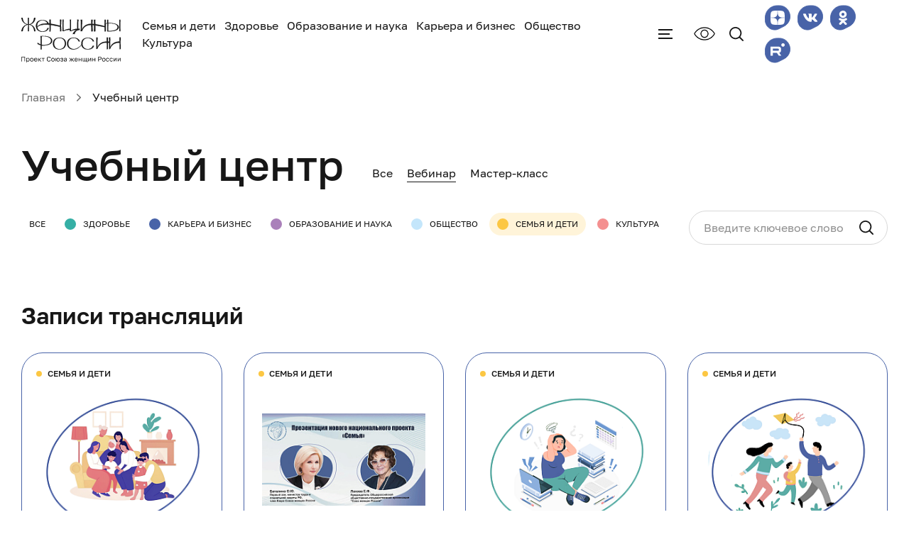

--- FILE ---
content_type: text/html; charset=UTF-8
request_url: https://womenofrussia.online/education/webinar/?PROPERTY_9=family
body_size: 13282
content:

<!DOCTYPE html>
<html xml:lang="ru" lang="ru">
<head>
    <meta http-equiv="Content-Type" content="text/html; charset=UTF-8">
    <meta http-equiv="X-UA-Compatible" content="IE=edge">
    <meta name="viewport" content="width=device-width, initial-scale=1.0, maximum-scale=1.0, user-scalable=no">
    <meta name="MobileOptimized" content="320">
    <meta name="google-site-verification" content="YVFHC8zFRdgNkyB55kLGC9nyR5ODOiW6FwKJ0ZMKh6c" />

    <meta http-equiv="Content-Type" content="text/html; charset=UTF-8" />
<meta name="description" content="Бесплатные вебинары для женщин на актуальные темы: воспитание детей, карьера, здоровье. Образовательные  материалы для женщин от Проекта Союза женщин России" />
<script type="text/javascript" data-skip-moving="true">(function(w, d, n) {var cl = "bx-core";var ht = d.documentElement;var htc = ht ? ht.className : undefined;if (htc === undefined || htc.indexOf(cl) !== -1){return;}var ua = n.userAgent;if (/(iPad;)|(iPhone;)/i.test(ua)){cl += " bx-ios";}else if (/Windows/i.test(ua)){cl += ' bx-win';}else if (/Macintosh/i.test(ua)){cl += " bx-mac";}else if (/Linux/i.test(ua) && !/Android/i.test(ua)){cl += " bx-linux";}else if (/Android/i.test(ua)){cl += " bx-android";}cl += (/(ipad|iphone|android|mobile|touch)/i.test(ua) ? " bx-touch" : " bx-no-touch");cl += w.devicePixelRatio && w.devicePixelRatio >= 2? " bx-retina": " bx-no-retina";var ieVersion = -1;if (/AppleWebKit/.test(ua)){cl += " bx-chrome";}else if (/Opera/.test(ua)){cl += " bx-opera";}else if (/Firefox/.test(ua)){cl += " bx-firefox";}ht.className = htc ? htc + " " + cl : cl;})(window, document, navigator);</script>


<link href="/bitrix/cache/css/s1/womenofrussia/template_965565c1f460115e7d42c120df4317a5/template_965565c1f460115e7d42c120df4317a5_v1.css?1754377300479546" type="text/css"  data-template-style="true" rel="stylesheet" />







    
    <link rel="apple-touch-icon" sizes="180x180" href="/apple-touch-icon.png">
    <!-- <link rel="icon" type="image/png" sizes="32x32" href="/favicon-32x32.png">
    <link rel="icon" type="image/png" sizes="16x16" href="/favicon-16x16.png"> -->
    <link rel="icon" type="image/png" sizes="16x16" href="/favicon.png">
    <script data-skip-moving="true" src="https://smartcaptcha.yandexcloud.net/captcha.js" defer></script>

    <!-- Yandex.Metrika counter -->
<noscript><div><img src="https://mc.yandex.ru/watch/96589128" style="position:absolute; left:-9999px;" alt="" /></div></noscript>
<!-- /Yandex.Metrika counter -->

<!-- Rating Mail.ru counter -->
<script data-skip-moving="true" type="text/javascript">
    var _tmr = window._tmr || (window._tmr = []);
    _tmr.push({id: "3249868", type: "pageView", start: (new Date()).getTime(), pid: "USER_ID"});
    (function (d, w, id) {
        if (d.getElementById(id)) return;
        var ts = d.createElement("script"); ts.type = "text/javascript"; ts.async = true; ts.id = id;
        ts.src = "https://top-fwz1.mail.ru/js/code.js";
        var f = function () {var s = d.getElementsByTagName("script")[0]; s.parentNode.insertBefore(ts, s);};
        if (w.opera == "[object Opera]") { d.addEventListener("DOMContentLoaded", f, false); } else { f(); }
    })(document, window, "topmailru-code");
</script><noscript><div>
        <img src="https://top-fwz1.mail.ru/counter?id=3249868;js=na" style="border:0;position:absolute;left:-9999px;" alt="Top.Mail.Ru" />
    </div></noscript>
<!-- //Rating Mail.ru counter -->

<script data-skip-moving="true" type="text/javascript">!function(){var t=document.createElement("script");t.type="text/javascript",t.async=!0,t.src='https://vk.com/js/api/openapi.js?169',t.onload=function(){VK.Retargeting.Init("VK-RTRG-1394840-cNaWE"),VK.Retargeting.Hit()},document.head.appendChild(t)}();</script><noscript><img src="https://vk.com/rtrg?p=VK-RTRG-1394840-cNaWE" style="position:fixed; left:-999px;" alt=""/></noscript>

<!-- Global site tag (gtag.js) - Google Analytics -->
<script data-skip-moving="true" async src="https://www.googletagmanager.com/gtag/js?id=G-66X6452FVQ"></script>
    <link rel="canonical" href="https://womenofrussia.online:443/education/webinar/" />
    <title>Вебинары | Проект Союза женщин России</title>

        </head>

<body class="">


<header id="header" class="header">
    <div class="container">
        <div class="header__inner">
            <a href="/" class="header__logo">
                <picture class="image-black">
                    <img src="/local/templates/.default/images/loader.svg"data-src="/local/templates/.default/images/logo-black.svg" loading="lazy" alt="Женщины Росии" title="Женщины Росии" class="lazyload"/>
                </picture>
                <picture class="image-white">
                    <img src="/local/templates/.default/images/loader.svg" data-src="/local/templates/.default/images/logo-white.svg" loading="lazy" alt="Женщины Росии" title="Женщины Росии" class="lazyload"/>
                </picture>
                <picture class="image-sub-black">
                	<img src="/local/templates/.default/images/loader.svg" data-src="/local/templates/.default/images/logo-sub-text-black.svg" loading="lazy" alt="" title="" class="lazyload"/>
				</picture>
				<picture class="image-sub-white">
					<img src="/local/templates/.default/images/loader.svg" data-src="/local/templates/.default/images/logo-sub-text-white.svg" loading="lazy" alt="" title="" class="lazyload"/>
				</picture>
                            </a>

            <div class="header__menu">
                
    <ul>

                                <li><a href="/rubric/family/">Семья и дети</a></li>
        
                                <li><a href="/rubric/health/">Здоровье</a></li>
        
                                <li><a href="/rubric/education/">Образование и наука</a></li>
        
                                <li><a href="/rubric/business/">Карьера и бизнес</a></li>
        
                                <li><a href="/rubric/society/">Общество</a></li>
        
                                <li><a href="/rubric/live-style/">Культура</a></li>
        
        
    </ul>
            </div>

            <button type="button" data-toggle-activity="#mega-menu" class="header__menu-toggler">
                <svg xmlns="http://www.w3.org/2000/svg" xmlns:xlink="http://www.w3.org/1999/xlink" class="icon icon-hamburger"><use xlink:href="#hamburger"></use></svg>
                <svg xmlns="http://www.w3.org/2000/svg" xmlns:xlink="http://www.w3.org/1999/xlink" class="icon icon-close"><use xlink:href="#close"></use></svg>
            </button>

            <a href="#" class="bvi-open" title="Версия сайта для слабовидящих">
                <img src="/local/templates/.default/images/slep-2.png" alt="ВЕРСИЯ ДЛЯ СЛАБОВИДЯЩИХ" title="ВЕРСИЯ ДЛЯ СЛАБОВИДЯЩИХ" class="img-default" />
                <img src="/local/templates/.default/images/slep-2-white.png" alt="ВЕРСИЯ ДЛЯ СЛАБОВИДЯЩИХ" title="ВЕРСИЯ ДЛЯ СЛАБОВИДЯЩИХ" class="img-light" />
            </a>
                        <form id="header-seacrh" method="get" action="/search/" novalidate="true" autocomplete="off" data-close-on-outside-click="true" class="header__search">
                <button type="button" data-toggle-activity="#header-seacrh" class="header__search-toggler">
                    <svg xmlns="http://www.w3.org/2000/svg" xmlns:xlink="http://www.w3.org/1999/xlink" class="icon icon-loupe"><use xlink:href="#loupe"></use></svg>
                </button>
                <input type="text" placeholder="Поиск" name="q" class="form-control">
            </form>

            <ul class="soc-list">
                <li>
                    <a href="https://zen.yandex.ru/wuor" target="_blank">
                        <svg xmlns="http://www.w3.org/2000/svg" xmlns:xlink="http://www.w3.org/1999/xlink" class="icon icon-soc-frame icon-frame"><use xlink:href="#soc-frame"></use></svg>
                        <svg xmlns="http://www.w3.org/2000/svg" xmlns:xlink="http://www.w3.org/1999/xlink" class="icon icon-zen icon-logo"><use xlink:href="#zen"></use></svg>
                    </a>
                </li>
                <li>
                    <a href="https://vk.com/wuormoscow" target="_blank">
                        <svg xmlns="http://www.w3.org/2000/svg" xmlns:xlink="http://www.w3.org/1999/xlink" class="icon icon-soc-frame icon-frame"><use xlink:href="#soc-frame"></use></svg>
                        <svg xmlns="http://www.w3.org/2000/svg" xmlns:xlink="http://www.w3.org/1999/xlink" class="icon icon-vk icon-logo"><use xlink:href="#vk"></use></svg>
                    </a>
                </li>
                                <li>
                    <a href="https://ok.ru/group/61123646587023" target="_blank">
                        <svg xmlns="http://www.w3.org/2000/svg" xmlns:xlink="http://www.w3.org/1999/xlink" class="icon icon-soc-frame icon-frame"><use xlink:href="#soc-frame"></use></svg>
                        <svg xmlns="http://www.w3.org/2000/svg" xmlns:xlink="http://www.w3.org/1999/xlink" class="icon icon-ok icon-logo"><use xlink:href="#ok"></use></svg>
                    </a>
                </li>
                <li>
                    <a href="https://rutube.ru/channel/26234307/" target="_blank">
                        <svg xmlns="http://www.w3.org/2000/svg" xmlns:xlink="http://www.w3.org/1999/xlink" class="icon icon-soc-frame icon-frame"><use xlink:href="#soc-frame"></use></svg>
                        <svg width="24" height="21" class="icon icon-rutube icon-logo" viewBox="0 0 24 24" xmlns="http://www.w3.org/2000/svg">
                            <path d="M12.6444 12.6982H3.76549V9.14087H12.6444C13.163 9.14087 13.5236 9.23239 13.7046 9.39223C13.8856 9.55206 13.9977 9.84851 13.9977 10.2816V11.5589C13.9977 12.0152 13.8856 12.3116 13.7046 12.4714C13.5236 12.6313 13.163 12.6996 12.6444 12.6996V12.6982ZM13.2535 5.78709H0V21H3.76549V16.0506H10.7049L13.9977 21H18.2143L14.5839 16.0274C15.9223 15.8266 16.5233 15.4113 17.019 14.7269C17.5147 14.0424 17.7632 12.9482 17.7632 11.4878V10.3471C17.7632 9.48103 17.6727 8.7966 17.5147 8.27203C17.3566 7.74744 17.0865 7.29116 16.7029 6.88134C16.2978 6.49335 15.8467 6.22014 15.3051 6.03707C14.7635 5.87724 14.0868 5.78571 13.2535 5.78571V5.78709Z"></path>
                            <path d="M21.1071 5.78571C22.7049 5.78571 24 4.49053 24 2.89286C24 1.29518 22.7049 0 21.1071 0C19.5095 0 18.2143 1.29518 18.2143 2.89286C18.2143 4.49053 19.5095 5.78571 21.1071 5.78571Z"></path>
                        </svg>
                    </a>
                </li>
            </ul>
        </div>
    </div>
</header>
<div id="mega-menu" data-close-on-outside-click="true" class="mega-menu">
    <div class="mega-menu__content">
        <div class="container">
            <div class="mega-menu__inner">
                <div class="row align-items-height">
                    <div class="col-6 col-md-4 col-lg-2">
                        <div class="mega-menu__block">
                            <h5 class="mega-menu-title">Рубрики</h5>
                            
    <ul class="mega-menu__menu">

                                <li><a href="/rubric/family/">Семья и дети</a></li>
        
                                <li><a href="/rubric/health/">Здоровье</a></li>
        
                                <li><a href="/rubric/education/">Образование и наука</a></li>
        
                                <li><a href="/rubric/business/">Карьера и бизнес</a></li>
        
                                <li><a href="/rubric/society/">Общество</a></li>
        
                                <li><a href="/rubric/live-style/">Культура</a></li>
        
        
    </ul>
                        </div>
                    </div>
                    <div class="col-6 col-md-4 col-lg-2">
                        <div class="mega-menu__block">
                            <h5 class="mega-menu-title"><a href="/education/">Учебный центр</a></h5>
                            <ul class="mega-menu__menu">
                                
    <ul class="mega-menu__menu">

                                <li><a href="/education/webinar/" class="selected">Вебинар</a></li>
        
                                <li><a href="/education/master-class/">Мастер-класс</a></li>
        
        
    </ul>
                            </ul>
                            <h5 class="mega-menu-title"><a href="/telecast/">Передачи</a></h5>
                            <ul class="mega-menu__menu">
                                
    <ul class="mega-menu__menu">

                                <li><a href="/telecast/zhenskiy-vopros/">Женский вопрос</a></li>
        
                                <li><a href="/telecast/sdelany-v-rossii/">Сделаны в России</a></li>
        
                                <li><a href="/podcast/">Союзницы</a></li>
        
        
    </ul>
                            </ul>
                            <h5 class="mega-menu-title"><a href="/news/">Новости</a></h5>
                            <h5 class="mega-menu-title"><a href="/articles/">Статьи</a></h5>
                            <h5 class="mega-menu-title"><a href="/library/">Библиотека</a></h5>
                        </div>
                    </div>
                    <div class="col-6 col-md-4 col-lg-2">
                        <div class="mega-menu__block">
                            <h5 class="mega-menu-title"><a href="/about/">О проекте</a></h5>
                            <!--<h5 class="mega-menu-title"><a href="/crisis_centers/">Кризисные центры</a></h5>-->
                            <h5 class="mega-menu-title"><a href="/questions/">Вопросы экспертам</a></h5>
                        </div>
                    </div>
                    <div class="col-sm-7 col-lg-3">
                        <!-- <div class="mega-menu__block">
                            <form method="" action="" novalidate="true" autocomplete="off" class="mega-menu__subscribe-form">
                                <h5 class="mega-menu-title">Подписка</h5>
                                <p class="form-desc">Анонсы новых статей, выпусков передач и трансляций</p>
                                <input id="footer-subscribe-1" type="text" placeholder="E-mail" name="footer-subscribe-1" class="form-control">
                                <div class="buttons-line">
                                    <button type="submit" class="btn btn-gray-transparent">Подписаться</button>
                                </div>
                            </form>
                        </div> -->
                    </div>
                    <div class="col-sm-5 col-lg-3">
                        <div class="mega-menu__block mega-menu__links-block">
                            <div class="buttons-line">
                                                                    <a href="/auth/" class="btn mega-menu__btn-auth">
                                        <svg xmlns="http://www.w3.org/2000/svg" xmlns:xlink="http://www.w3.org/1999/xlink" class="icon icon-profile"><use xlink:href="#profile"></use></svg>
                                        Войти
                                    </a>
                                                            </div>
                            <ul class="soc-list">
                                <li>
                                    <a href="https://zen.yandex.ru/wuor" target="_blank">
                                        <svg xmlns="http://www.w3.org/2000/svg" xmlns:xlink="http://www.w3.org/1999/xlink" class="icon icon-soc-frame icon-frame"><use xlink:href="#soc-frame"></use></svg>
                                        <svg xmlns="http://www.w3.org/2000/svg" xmlns:xlink="http://www.w3.org/1999/xlink" class="icon icon-zen icon-logo"><use xlink:href="#zen"></use></svg>
                                    </a>
                                </li>
                                <li>
                                    <a href="https://vk.com/wuormoscow" target="_blank">
                                        <svg xmlns="http://www.w3.org/2000/svg" xmlns:xlink="http://www.w3.org/1999/xlink" class="icon icon-soc-frame icon-frame"><use xlink:href="#soc-frame"></use></svg>
                                        <svg xmlns="http://www.w3.org/2000/svg" xmlns:xlink="http://www.w3.org/1999/xlink" class="icon icon-vk icon-logo"><use xlink:href="#vk"></use></svg>
                                    </a>
                                </li>
                                                                <li>
                                    <a href="https://ok.ru/group/61123646587023" target="_blank">
                                        <svg xmlns="http://www.w3.org/2000/svg" xmlns:xlink="http://www.w3.org/1999/xlink" class="icon icon-soc-frame icon-frame"><use xlink:href="#soc-frame"></use></svg>
                                        <svg xmlns="http://www.w3.org/2000/svg" xmlns:xlink="http://www.w3.org/1999/xlink" class="icon icon-ok icon-logo"><use xlink:href="#ok"></use></svg>
                                    </a>
                                </li>
                                 <li>
                                    <a href="https://rutube.ru/channel/26234307/" target="_blank">
                                        <svg xmlns="http://www.w3.org/2000/svg" xmlns:xlink="http://www.w3.org/1999/xlink" class="icon icon-soc-frame icon-frame"><use xlink:href="#soc-frame"></use></svg>
                                        <svg width="24" height="21" class="icon icon-rutube icon-logo" viewBox="0 0 24 24" xmlns="http://www.w3.org/2000/svg">
                                            <path d="M12.6444 12.6982H3.76549V9.14087H12.6444C13.163 9.14087 13.5236 9.23239 13.7046 9.39223C13.8856 9.55206 13.9977 9.84851 13.9977 10.2816V11.5589C13.9977 12.0152 13.8856 12.3116 13.7046 12.4714C13.5236 12.6313 13.163 12.6996 12.6444 12.6996V12.6982ZM13.2535 5.78709H0V21H3.76549V16.0506H10.7049L13.9977 21H18.2143L14.5839 16.0274C15.9223 15.8266 16.5233 15.4113 17.019 14.7269C17.5147 14.0424 17.7632 12.9482 17.7632 11.4878V10.3471C17.7632 9.48103 17.6727 8.7966 17.5147 8.27203C17.3566 7.74744 17.0865 7.29116 16.7029 6.88134C16.2978 6.49335 15.8467 6.22014 15.3051 6.03707C14.7635 5.87724 14.0868 5.78571 13.2535 5.78571V5.78709Z"></path>
                                            <path d="M21.1071 5.78571C22.7049 5.78571 24 4.49053 24 2.89286C24 1.29518 22.7049 0 21.1071 0C19.5095 0 18.2143 1.29518 18.2143 2.89286C18.2143 4.49053 19.5095 5.78571 21.1071 5.78571Z"></path>
                                        </svg>
                                    </a>
                                </li>
                            </ul>
                        </div>
                    </div>
                </div>
            </div>
        </div>
    </div>
</div>

<main class="site-content">
<div class="page-head with-tabs-list">
    <div class="container">
        <ul itemscope itemtype="https://schema.org/BreadcrumbList" class="breadcrumb"><li itemprop="itemListElement" itemscope itemtype="https://schema.org/ListItem"><a itemprop="item" href="/" title="Главная" ><span itemprop="name">Главная</span><meta itemprop="name" content="Главная" /><meta itemprop="position" content="0" /></a></li><li itemprop="itemListElement" itemscope itemtype="https://schema.org/ListItem"><span itemprop="name">Учебный центр</span><meta itemprop="position" content="1" /></li></ul>        <div class="page-head-inner">
        <h1 class="page-title">Учебный центр</h1>
        <ul class="nav-tabs simple"><li><a href="/education/">Все</a></li><li><a href="/education/webinar/" class="active">Вебинар</a></li><li><a href="/education/master-class/">Мастер-класс</a></li></ul>        </div>
    </div>
</div>

<div class="education-page">
    <section>
        <div class="container">
            <div class="categories-filter">
                                <ul class="nav-tabs"><li><a href="/education/webinar/">Все</a></li><li><a href="?PROPERTY_9=health" class="item--colored green">Здоровье</a></li><li><a href="?PROPERTY_9=business" class="item--colored blue">Карьера и бизнес</a></li><li><a href="?PROPERTY_9=education" class="item--colored purple">Образование и наука</a></li><li><a href="?PROPERTY_9=society" class="item--colored blue-light">Общество</a></li><li><a href="?PROPERTY_9=family" class="item--colored active yellow">Семья и дети</a></li><li><a href="?PROPERTY_9=live-style" class="item--colored pink">Культура</a></li></ul>
                                <form action="/education/search/" novalidate="true" autocomplete="off" class="search-form"><button type="submit" class="form-control-btn"><svg xmlns="http://www.w3.org/2000/svg" xmlns:xlink="http://www.w3.org/1999/xlink" class="icon icon-loupe"><use xlink:href="#loupe"></use></svg></button><input class="form-control" type="text" name="q" value="" size="15" maxlength="50" placeholder="Введите ключевое слово"/></form>            </div>
        </div>
    </section>

        


            

    
        <section>
        <div class="container">
        <h2 class="section-title">Записи трансляций</h2>


        <div class="items-list">
        <div class="row align-items-height nav_result_8">

    
            
        <div class="col-xs-6 col-md-4 col-lg-3" id="bx_651765591_40859">
            <div class="list-item education-item item--yellow">
                <div class="status education-item__category yellow">Семья и дети</div>
                <div class="education-item__image">
                    <a href="/education/o-vospitanii-detey-v-mnogodetnoy-seme-/">
                        <picture><img
                                    page="n8"
                                    src="/local/templates/.default/images/loader.svg"
                                    data-src="/upload/resize_cache/iblock/3b0/250_200_1/ti7pcsyx4k5zoyccu3m8jzspuyuoukad.PNG" loading="lazy" alt="«О воспитании детей в многодетной семье» "
                                    title="«О воспитании детей в многодетной семье» " class="lazyload"/>
                        </picture>
                    </a>
                </div>
                <div class="education-item__content">
                    <h4 class="education-item__title"><small
                                class="education-item__type">Вебинар</small>
                        <a href="/education/o-vospitanii-detey-v-mnogodetnoy-seme-/">«О воспитании детей в многодетной семье» </a>
                    </h4>
                                    </div>
                <div class="buttons-line">
                                            <a href="https://vk.com/video_ext.php?oid=-53723636&id=456240582&hd=2&autoplay=1&quot; width=&quot;853&quot; height=&quot;480&quot; allow=&quot;autoplay; encrypted-media; fullscreen; picture-in-picture; screen-wake-lock;&quot; frameborder=&quot;0"
                           data-fancybox=""
                           data-type="iframe"                           class="btn-play sm education-item__btn-watch">
                            <svg xmlns="http://www.w3.org/2000/svg" xmlns:xlink="http://www.w3.org/1999/xlink"
                                 class="icon icon-triangle">
                                <use xlink:href="#triangle"></use>
                            </svg>
                            <span>Смотреть запись трансляции</span></a>
                                    </div>
            </div>
        </div>


            
        <div class="col-xs-6 col-md-4 col-lg-3" id="bx_651765591_39102">
            <div class="list-item education-item item--yellow">
                <div class="status education-item__category yellow">Семья и дети</div>
                <div class="education-item__image">
                    <a href="/education/prezentatsiya-natsionalnogo-proekta-semya-/">
                        <picture><img
                                    page="n8"
                                    src="/local/templates/.default/images/loader.svg"
                                    data-src="/upload/resize_cache/iblock/a9d/250_200_1/v17lz2d8psydw0nv2nr0firagsg9hlo0.JPG" loading="lazy" alt="Презентация национального проекта «Семья» "
                                    title="Презентация национального проекта «Семья» " class="lazyload"/>
                        </picture>
                    </a>
                </div>
                <div class="education-item__content">
                    <h4 class="education-item__title"><small
                                class="education-item__type">Вебинар</small>
                        <a href="/education/prezentatsiya-natsionalnogo-proekta-semya-/">Презентация национального проекта «Семья» </a>
                    </h4>
                                    </div>
                <div class="buttons-line">
                                            <a href="https://vk.com/video_ext.php?oid=-53723636&id=456240377&hd=2&hash=cfbd79f31c6e6f80&autoplay=1&quot; width=&quot;853&quot; height=&quot;480&quot; allow=&quot;autoplay; encrypted-media; fullscreen; picture-in-picture; screen-wake-lock;&quot; frameborder=&quot;0"
                           data-fancybox=""
                           data-type="iframe"                           class="btn-play sm education-item__btn-watch">
                            <svg xmlns="http://www.w3.org/2000/svg" xmlns:xlink="http://www.w3.org/1999/xlink"
                                 class="icon icon-triangle">
                                <use xlink:href="#triangle"></use>
                            </svg>
                            <span>Смотреть запись трансляции</span></a>
                                    </div>
            </div>
        </div>


            
        <div class="col-xs-6 col-md-4 col-lg-3" id="bx_651765591_33208">
            <div class="list-item education-item item--yellow">
                <div class="status education-item__category yellow">Семья и дети</div>
                <div class="education-item__image">
                    <a href="/education/ne-khochu-uchitsya-sovety-roditelyam-/">
                        <picture><img
                                    page="n8"
                                    src="/local/templates/.default/images/loader.svg"
                                    data-src="/upload/resize_cache/iblock/d3c/250_200_1/2fy6i4hn7xs6pos362clq1yzic15jqrr.PNG" loading="lazy" alt="«Не хочу учиться!» Советы родителям» "
                                    title="«Не хочу учиться!» Советы родителям» " class="lazyload"/>
                        </picture>
                    </a>
                </div>
                <div class="education-item__content">
                    <h4 class="education-item__title"><small
                                class="education-item__type">Вебинар</small>
                        <a href="/education/ne-khochu-uchitsya-sovety-roditelyam-/">«Не хочу учиться!» Советы родителям» </a>
                    </h4>
                                    </div>
                <div class="buttons-line">
                                            <a href="https://vk.com/video_ext.php?oid=-53723636&id=456240214&autoplay=1&quot; width=&quot;426&quot; height=&quot;240&quot; allow=&quot;autoplay; encrypted-media; fullscreen; picture-in-picture; screen-wake-lock;&quot; frameborder=&quot;0"
                           data-fancybox=""
                           data-type="iframe"                           class="btn-play sm education-item__btn-watch">
                            <svg xmlns="http://www.w3.org/2000/svg" xmlns:xlink="http://www.w3.org/1999/xlink"
                                 class="icon icon-triangle">
                                <use xlink:href="#triangle"></use>
                            </svg>
                            <span>Смотреть запись трансляции</span></a>
                                    </div>
            </div>
        </div>


            
        <div class="col-xs-6 col-md-4 col-lg-3" id="bx_651765591_30241">
            <div class="list-item education-item item--yellow">
                <div class="status education-item__category yellow">Семья и дети</div>
                <div class="education-item__image">
                    <a href="/education/semya-gotovitsya-k-letu/">
                        <picture><img
                                    page="n8"
                                    src="/local/templates/.default/images/loader.svg"
                                    data-src="/upload/resize_cache/iblock/096/250_200_1/chqpl02ry4lkqcha3a2130q9s11bjjar.PNG" loading="lazy" alt="«Семья готовится к лету»"
                                    title="«Семья готовится к лету»" class="lazyload"/>
                        </picture>
                    </a>
                </div>
                <div class="education-item__content">
                    <h4 class="education-item__title"><small
                                class="education-item__type">Вебинар</small>
                        <a href="/education/semya-gotovitsya-k-letu/">«Семья готовится к лету»</a>
                    </h4>
                                            <small class="education-item__sub-info"><small class="education-item__speaker">
                                Спикер                                :</small>
                                                                                            Таисия Цыбанова, Руководитель Центра довузовского образования, эксперт ОГЭ/ЕГЭ по русскому языку                                                     </small>
                                        </div>
                <div class="buttons-line">
                                            <a href="https://vk.com/video_ext.php?oid=-53723636&id=456240149&quot; width=&quot;426&quot; height=&quot;240&quot; allow=&quot;autoplay; encrypted-media; fullscreen; picture-in-picture;&quot; frameborder=&quot;0"
                           data-fancybox=""
                           data-type="iframe"                           class="btn-play sm education-item__btn-watch">
                            <svg xmlns="http://www.w3.org/2000/svg" xmlns:xlink="http://www.w3.org/1999/xlink"
                                 class="icon icon-triangle">
                                <use xlink:href="#triangle"></use>
                            </svg>
                            <span>Смотреть запись трансляции</span></a>
                                    </div>
            </div>
        </div>


    
    

        </div>
        </div>

        </div>
        </section>

                    
<section class="page-nav">
    <div class="container" id="nav_8_8f82432a1a7e08a8edd906f270b92e96">
    
       <div class="buttons-line"><a href="" class="btn btn-transparent btn-more more-items">Показать еще</a></div>


                    </div>
</section>
            
    

    </div></main>

<footer id="footer" class="footer">
    <div class="footer__top">
        <div class="container">
            <div class="footer__inner">
                <div class="footer__block">
                    <div class="footer__logo">
                        <picture>
                            <img src="/local/templates/.default/images/loader.svg" data-src="/local/templates/.default/images/logo-white.svg" loading="lazy" alt="" title="" class="lazyload" />
                        </picture>
                    </div>
                </div>
                <div class="footer__block">
                    <ul class="soc-list">
                        <li>
                            <a href="https://zen.yandex.ru/wuor" target="_blank">
                                <svg xmlns="http://www.w3.org/2000/svg" xmlns:xlink="http://www.w3.org/1999/xlink" class="icon icon-soc-frame icon-frame">
                                    <use xlink:href="#soc-frame"></use>
                                </svg>
                                <svg xmlns="http://www.w3.org/2000/svg" xmlns:xlink="http://www.w3.org/1999/xlink" class="icon icon-zen icon-logo">
                                    <use xlink:href="#zen"></use>
                                </svg>
                            </a>
                        </li>
                        <li>
                            <a href="https://vk.com/wuormoscow" target="_blank">
                                <svg xmlns="http://www.w3.org/2000/svg" xmlns:xlink="http://www.w3.org/1999/xlink" class="icon icon-soc-frame icon-frame">
                                    <use xlink:href="#soc-frame"></use>
                                </svg>
                                <svg xmlns="http://www.w3.org/2000/svg" xmlns:xlink="http://www.w3.org/1999/xlink" class="icon icon-vk icon-logo">
                                    <use xlink:href="#vk"></use>
                                </svg>
                            </a>
                        </li>
                                                <li>
                            <a href="https://ok.ru/group/61123646587023" target="_blank">
                                <svg xmlns="http://www.w3.org/2000/svg" xmlns:xlink="http://www.w3.org/1999/xlink" class="icon icon-soc-frame icon-frame">
                                    <use xlink:href="#soc-frame"></use>
                                </svg>
                                <svg xmlns="http://www.w3.org/2000/svg" xmlns:xlink="http://www.w3.org/1999/xlink" class="icon icon-ok icon-logo">
                                    <use xlink:href="#ok"></use>
                                </svg>
                            </a>
                        </li>
                         <li>
                            <a href="https://rutube.ru/channel/26234307/" target="_blank">
                                <svg xmlns="http://www.w3.org/2000/svg" xmlns:xlink="http://www.w3.org/1999/xlink" class="icon icon-soc-frame icon-frame"><use xlink:href="#soc-frame"></use></svg>
                                <svg width="24" height="21" class="icon icon-rutube icon-logo" viewBox="0 0 24 24" xmlns="http://www.w3.org/2000/svg">
                                    <path d="M12.6444 12.6982H3.76549V9.14087H12.6444C13.163 9.14087 13.5236 9.23239 13.7046 9.39223C13.8856 9.55206 13.9977 9.84851 13.9977 10.2816V11.5589C13.9977 12.0152 13.8856 12.3116 13.7046 12.4714C13.5236 12.6313 13.163 12.6996 12.6444 12.6996V12.6982ZM13.2535 5.78709H0V21H3.76549V16.0506H10.7049L13.9977 21H18.2143L14.5839 16.0274C15.9223 15.8266 16.5233 15.4113 17.019 14.7269C17.5147 14.0424 17.7632 12.9482 17.7632 11.4878V10.3471C17.7632 9.48103 17.6727 8.7966 17.5147 8.27203C17.3566 7.74744 17.0865 7.29116 16.7029 6.88134C16.2978 6.49335 15.8467 6.22014 15.3051 6.03707C14.7635 5.87724 14.0868 5.78571 13.2535 5.78571V5.78709Z"></path>
                                    <path d="M21.1071 5.78571C22.7049 5.78571 24 4.49053 24 2.89286C24 1.29518 22.7049 0 21.1071 0C19.5095 0 18.2143 1.29518 18.2143 2.89286C18.2143 4.49053 19.5095 5.78571 21.1071 5.78571Z"></path>
                                </svg>
                            </a>
                        </li>
                    </ul>
                </div>
            </div>
        </div>
    </div>

    <div class="footer__middle">
        <div class="container">
            <div class="footer__inner">
                <div class="row">
                    <!--<div class="col-sm-6 col-lg-2 order-sm-first order-md-last">
                            <div class="footer__block">
                                <form method="" action="" novalidate="true" autocomplete="off" class="footer__subscribe-form">
                                    <h5 class="footer-title">Подписка</h5>
                                    <p class="form-desc">Анонсы новых статей, выпусков передач и трансляций</p>
                                    <input id="footer-subscribe-1" type="text" placeholder="E-mail" name="footer-subscribe-1" class="form-control">
                                    <div class="buttons-line">
                                        <button type="submit" class="btn btn-white-transparent">Подписаться</button>
                                    </div>
                                </form>
                            </div>
                        </div>-->
                    <div class="col-6 col-md-3 col-lg-2">
                        <div class="footer__block">
                            <h5 class="footer-title">Рубрики</h5>
                            
    <ul class="footer__menu">

                                <li><a href="/rubric/family/">Семья и дети</a></li>
        
                                <li><a href="/rubric/health/">Здоровье</a></li>
        
                                <li><a href="/rubric/education/">Образование и наука</a></li>
        
                                <li><a href="/rubric/business/">Карьера и бизнес</a></li>
        
                                <li><a href="/rubric/society/">Общество</a></li>
        
                                <li><a href="/rubric/live-style/">Культура</a></li>
        
        
    </ul>
                        </div>
                    </div>
                    <div class="col-6 col-md-3 col-lg-2">
                        <div class="footer__block">
                            <h5 class="footer-title"><a href="/education/">Учебный центр</a></h5>
                            
    <ul class="footer__menu">

                                <li><a href="/education/webinar/" class="selected">Вебинар</a></li>
        
                                <li><a href="/education/master-class/">Мастер-класс</a></li>
        
        
    </ul>
                            <h5 class="footer-title"><a href="/articles/">Статьи</a></h5>
                        </div>
                    </div>
                    <div class="col-6 col-md-3 col-lg-2">
                        <div class="footer__block">
                            <h5 class="footer-title"><a href="/telecast/">Передачи</a></h5>
                            
    <ul class="footer__menu">

                                <li><a href="/telecast/zhenskiy-vopros/">Женский вопрос</a></li>
        
                                <li><a href="/telecast/sdelany-v-rossii/">Сделаны в России</a></li>
        
                                <li><a href="/podcast/">Союзницы</a></li>
        
        
    </ul>
                            <h5 class="footer-title"><a href="/news/">Новости</a></h5>
                        </div>
                    </div>
                    <div class="col-6 col-md-3 col-lg-2">
                        <div class="footer__block">
                            <h5 class="footer-title"><a href="/about/">О проекте</a></h5>
                            <!--<h5 class="footer-title"><a href="/crisis_centers/">Кризисные центры</a></h5>-->
                            <h5 class="footer-title"><a href="/questions/">Вопросы экспертам</a></h5>
                            <h5 class="footer-title"><a href="/library/">Библиотека</a></h5>
                        </div>
                    </div>
                    <div class="col-7 col-sm-6 col-md-9 col-lg-2 order-sm-first order-md-last">
                        <div class="footer__block">
                            <h5 class="footer-title"><a>Контакты</a></h5>
                                                                                    <a href="mailto:info@womenofrussia.online" class="email">info@womenofrussia.online</a>
                        </div>
                    </div>
                    <div class="col-5 col-md-3 col-lg-2 order-md-last">
                        <div class="footer__block">
                            <div class="footer__gold-fond" data-tooltip="Знак отличия «Золотой фонд 3.0» вручен интернет-порталу «Женщины России» как общественно значимому сетевому медиапроекту, демонстрирующему высокие профессиональные стандарты работы и активное использование информационно-коммуникационных технологий для качественной работы со своей аудиторией.">
                                <picture>
                                    <img src="/local/templates/.default/images/loader.svg" data-src="/local/templates/.default/images/gold-fond-logo.png" loading="lazy" alt="" title="" class="lazyload" />
                                </picture>
                            </div>
                        </div>
                    </div>
                </div>
            </div>
        </div>
    </div>

    <div class="footer__bottom">
        <div class="container">
            <div class="footer__inner">
                <div class="footer__block footer__block--info">
                    <small class="footer__author">Лицензия СМИ Эл № ФС77- 87232 от 22.04.2024</small>
                    <a class="footer__politics" href="/politics/">Политика обработки персональных данных</a>
                    <small class="footer__author">Проект <a href="https://wuor.ru/" target="_blank">Союза женщин России</a></small>
                </div>
                <div class="footer__block footer__block--age-limit">
                    <span class="footer__age-limit">16+</span>
                </div>
                <div class="footer__block footer__block--developer">
                    <small class="footer__developer">Разработано в <a href="https://indexis.ru/" target="_blank">INDEXIS</a></small>
                </div>
            </div>
        </div>
    </div>

    
</footer>



<div id="modal-hartiya" class="modal modal-question modal-hartiya">
    <button type="button" data-fancybox-close class="modal-close">
        <svg xmlns="http://www.w3.org/2000/svg" xmlns:xlink="http://www.w3.org/1999/xlink" class="icon icon-close">
            <use xlink:href="#close"></use>
        </svg>
    </button>
    <form method="" action="" novalidate="true" autocomplete="off" class="site-form questions-form js-validate_ ajax-form-sign-charter">
        <input type="hidden" name="form_id" value="form_19">
        <input type="hidden" name="action" value="save">
        
        <input type="hidden" name="sessid" id="sessid" value="8b835198b9800679bd050d942ce46cdc" />        <h3 class="modal-title">Подписать Хартию</h3>

        <div class="custom-CAPTCHA">
            <p>очистить все поля в этой области и повторите отправку</p>
            <input name="CAPTCHA_TEXT" value="" type="text">
            <input name="CAPTCHA_TEL" value="" type="tel">
            <input name="CAPTCHA_EMAIL" value="" type="email">
            <textarea name="CAPTCHA_TEXTAREA"></textarea>
        </div>

        <div class="form-group">
            <input id="mh-1" type="text" name="PROPERTY_ORG_NAME" placeholder="Название организации (для юр.лиц)" class="form-control">
        </div>
        <div class="form-group">
            <input id="mh-2" type="text" name="PROPERTY_FIO" placeholder="ФИО*" required class="form-control">
        </div>
        <div class="form-group">
            <input id="mh-3" type="text" name="PROPERTY_PHONE" data-mask="phone" placeholder="Телефон*" required class="form-control">
        </div>
        <div class="form-group">
            <input id="mh-4" type="text" name="PROPERTY_EMAIL" placeholder="E-mail*" required class="form-control">
        </div>
        <div class="form-group">
            <select name="PROPERTY_REGIONS"class="form-control">
                            <option value="29">Алтайский край</option>
                            <option value="30">Амурская область</option>
                            <option value="31">Архангельская область</option>
                            <option value="32">Астраханская область</option>
                            <option value="34">Белгородская область</option>
                            <option value="35">Брянская область</option>
                            <option value="37">Владимирская область</option>
                            <option value="38">Волгоградская область</option>
                            <option value="39">Вологодская область</option>
                            <option value="40">Воронежская область</option>
                            <option value="112">Донецкая Народная Республика</option>
                            <option value="42">Еврейская автономная область</option>
                            <option value="43">Забайкальский край</option>
                            <option value="114">Запорожская область</option>
                            <option value="44">Ивановская область</option>
                            <option value="46">Иркутская область</option>
                            <option value="47">Кабардино-Балкарская Республика</option>
                            <option value="48">Калининградская область</option>
                            <option value="50">Калужская область</option>
                            <option value="51">Камчатский край</option>
                            <option value="52">Карачаево-Черкесская Республика</option>
                            <option value="54">Кемеровская область - Кузбасс</option>
                            <option value="55">Кировская область</option>
                            <option value="57">Костромская область</option>
                            <option value="58">Краснодарский край</option>
                            <option value="59">Красноярский край</option>
                            <option value="61">Курганская область</option>
                            <option value="62">Курская область</option>
                            <option value="63">Ленинградская область</option>
                            <option value="64">Липецкая область</option>
                            <option value="113">Луганская Народная Республика</option>
                            <option value="65">Магаданская область</option>
                            <option value="68">Москва</option>
                            <option value="69">Московская область</option>
                            <option value="70">Мурманская область</option>
                            <option value="71">Ненецкий автономный округ</option>
                            <option value="72">Нижегородская область</option>
                            <option value="73">Новгородская область</option>
                            <option value="74">Новосибирская область</option>
                            <option value="75">Омская область</option>
                            <option value="76">Оренбургская область</option>
                            <option value="77">Орловская область</option>
                            <option value="78">Пензенская область</option>
                            <option value="79">Пермский край</option>
                            <option value="80">Приморский край</option>
                            <option value="81">Псковская область</option>
                            <option value="27">Республика Адыгея (Адыгея)</option>
                            <option value="28">Республика Алтай</option>
                            <option value="33">Республика Башкортостан</option>
                            <option value="36">Республика Бурятия</option>
                            <option value="41">Республика Дагестан</option>
                            <option value="45">Республика Ингушетия</option>
                            <option value="49">Республика Калмыкия</option>
                            <option value="53">Республика Карелия</option>
                            <option value="56">Республика Коми</option>
                            <option value="60">Республика Крым</option>
                            <option value="66">Республика Марий Эл</option>
                            <option value="67">Республика Мордовия</option>
                            <option value="87">Республика Саха (Якутия)</option>
                            <option value="91">Республика Северная Осетия - Алания</option>
                            <option value="95">Республика Татарстан (Татарстан)</option>
                            <option value="99">Республика Тыва</option>
                            <option value="104">Республика Хакасия</option>
                            <option value="82">Ростовская область</option>
                            <option value="83">Рязанская область</option>
                            <option value="84">Самарская область</option>
                            <option value="85">Санкт-Петербург</option>
                            <option value="86">Саратовская область</option>
                            <option value="88">Сахалинская область</option>
                            <option value="89">Свердловская область</option>
                            <option value="90">Севастополь</option>
                            <option value="92">Смоленская область</option>
                            <option value="93">Ставропольский край</option>
                            <option value="94">Тамбовская область</option>
                            <option value="96">Тверская область</option>
                            <option value="97">Томская область</option>
                            <option value="98">Тульская область</option>
                            <option value="100">Тюменская область</option>
                            <option value="101">Удмуртская Республика</option>
                            <option value="102">Ульяновская область</option>
                            <option value="103">Хабаровский край</option>
                            <option value="105">Ханты-Мансийский автономный округ - Югра</option>
                            <option value="115">Херсонская область</option>
                            <option value="106">Челябинская область</option>
                            <option value="111">Чеченская Республика</option>
                            <option value="107">Чувашская Республика - Чувашия</option>
                            <option value="108">Чукотский автономный округ</option>
                            <option value="109">Ямало-Ненецкий автономный округ</option>
                            <option value="110">Ярославская область</option>
                        </select>
        </div>
        <div class="form-group">
                        <input id="modal-questions-form-5" type="checkbox" name="AGREE" value="y"  class="custom-radio">
            <label for="modal-questions-form-5" class="custom-checkbox-label">Соглашаюсь с <a href="/politics/" target="_blank">политикой обработки персональных данных</a></label>
        </div>
        <div class="msg msg-block">
        </div>
        <div class="main_error msg-block">
        </div>
        <div class="buttons-line">
            <button type="submit" class="btn">Отправить</button>
        </div>
    </form>
</div>
<script type="text/javascript">if(!window.BX)window.BX={};if(!window.BX.message)window.BX.message=function(mess){if(typeof mess==='object'){for(let i in mess) {BX.message[i]=mess[i];} return true;}};</script>
<script type="text/javascript">(window.BX||top.BX).message({'JS_CORE_LOADING':'Загрузка...','JS_CORE_NO_DATA':'- Нет данных -','JS_CORE_WINDOW_CLOSE':'Закрыть','JS_CORE_WINDOW_EXPAND':'Развернуть','JS_CORE_WINDOW_NARROW':'Свернуть в окно','JS_CORE_WINDOW_SAVE':'Сохранить','JS_CORE_WINDOW_CANCEL':'Отменить','JS_CORE_WINDOW_CONTINUE':'Продолжить','JS_CORE_H':'ч','JS_CORE_M':'м','JS_CORE_S':'с','JSADM_AI_HIDE_EXTRA':'Скрыть лишние','JSADM_AI_ALL_NOTIF':'Показать все','JSADM_AUTH_REQ':'Требуется авторизация!','JS_CORE_WINDOW_AUTH':'Войти','JS_CORE_IMAGE_FULL':'Полный размер'});</script><script type="text/javascript" src="/bitrix/js/main/core/core.min.js?1691136221219752"></script><script>BX.setJSList(['/bitrix/js/main/core/core_ajax.js','/bitrix/js/main/core/core_promise.js','/bitrix/js/main/polyfill/promise/js/promise.js','/bitrix/js/main/loadext/loadext.js','/bitrix/js/main/loadext/extension.js','/bitrix/js/main/polyfill/promise/js/promise.js','/bitrix/js/main/polyfill/find/js/find.js','/bitrix/js/main/polyfill/includes/js/includes.js','/bitrix/js/main/polyfill/matches/js/matches.js','/bitrix/js/ui/polyfill/closest/js/closest.js','/bitrix/js/main/polyfill/fill/main.polyfill.fill.js','/bitrix/js/main/polyfill/find/js/find.js','/bitrix/js/main/polyfill/matches/js/matches.js','/bitrix/js/main/polyfill/core/dist/polyfill.bundle.js','/bitrix/js/main/core/core.js','/bitrix/js/main/polyfill/intersectionobserver/js/intersectionobserver.js','/bitrix/js/main/lazyload/dist/lazyload.bundle.js','/bitrix/js/main/polyfill/core/dist/polyfill.bundle.js','/bitrix/js/main/parambag/dist/parambag.bundle.js']);
</script>
<script type="text/javascript">(window.BX||top.BX).message({'LANGUAGE_ID':'ru','FORMAT_DATE':'DD.MM.YYYY','FORMAT_DATETIME':'DD.MM.YYYY HH:MI:SS','COOKIE_PREFIX':'BITRIX_SM','SERVER_TZ_OFFSET':'-14400','UTF_MODE':'Y','SITE_ID':'s1','SITE_DIR':'/','USER_ID':'','SERVER_TIME':'1762035116','USER_TZ_OFFSET':'0','USER_TZ_AUTO':'Y','bitrix_sessid':'8b835198b9800679bd050d942ce46cdc'});</script><script type="text/javascript">BX.setJSList(['/local/templates/.default/libs/jquery/jquery.min.js','/local/templates/.default/libs/fancybox/jquery.fancybox.min.js','/local/templates/.default/libs/swiper/swiper.min.js','/local/templates/.default/libs/jquery-validation-form/jquery.validate.min.js','/local/templates/.default/libs/jquery-inputmask/jquery.inputmask.min.js','/local/templates/.default/libs/selectric/selectric.min.js','/local/templates/.default/libs/air-datepicker/js/datepicker.min.js','/local/templates/.default/libs/trumbowyg/trumbowyg.js','/local/templates/.default/libs/trumbowyg/langs/ru.min.js','/local/templates/.default/libs/trumbowyg/plugins/colors/trumbowyg.colors.min.js','/local/templates/.default/js/main.js','/local/templates/.default/js/components.js','/local/templates/.default/js/forms.js','/local/templates/.default/js/custom.js','/local/templates/.default/libs/bvi/js/bvi.min.js','/local/components/indexis/ajax.form/templates/modal_hartiya/script.js']);</script>
<script type="text/javascript">BX.setCSSList(['/local/templates/.default/css/reset.css','/local/templates/.default/libs/fancybox/jquery.fancybox.min.css','/local/templates/.default/libs/swiper/swiper.min.css','/local/templates/.default/libs/selectric/selectric.min.css','/local/templates/.default/libs/air-datepicker/css/datepicker.min.css','/local/templates/.default/libs/trumbowyg/ui/trumbowyg.min.css','/local/templates/.default/libs/trumbowyg/plugins/colors/ui/trumbowyg.colors.min.css','/local/templates/.default/css/styles.css','/local/templates/.default/css/fix.css','/local/templates/.default/css/custom.css','/local/templates/.default/libs/bvi/css/bvi.min.css','/local/templates/womenofrussia/template_styles.css']);</script>


<script type="text/javascript"  src="/bitrix/cache/js/s1/womenofrussia/template_9535d6b394547a11152c27a1d6078b86/template_9535d6b394547a11152c27a1d6078b86_v1.js?1749193384625558"></script>
<script type="text/javascript">var _ba = _ba || []; _ba.push(["aid", "996810bc356750b346bca658be8d8a25"]); _ba.push(["host", "womenofrussia.online"]); (function() {var ba = document.createElement("script"); ba.type = "text/javascript"; ba.async = true;ba.src = (document.location.protocol == "https:" ? "https://" : "http://") + "bitrix.info/ba.js";var s = document.getElementsByTagName("script")[0];s.parentNode.insertBefore(ba, s);})();</script>



<script type="text/javascript" >
    (function(m,e,t,r,i,k,a){m[i]=m[i]||function(){(m[i].a=m[i].a||[]).push(arguments)};
        m[i].l=1*new Date();
        for (var j = 0; j < document.scripts.length; j++) {if (document.scripts[j].src === r) { return; }}
        k=e.createElement(t),a=e.getElementsByTagName(t)[0],k.async=1,k.src=r,a.parentNode.insertBefore(k,a)})
    (window, document, "script", "https://mc.yandex.ru/metrika/tag.js", "ym");

    ym(96589128, "init", {
        clickmap:true,
        trackLinks:true,
        accurateTrackBounce:true,
        webvisor:true
    });
</script>
<script>
    window.dataLayer = window.dataLayer || [];
    function gtag(){dataLayer.push(arguments);}
    gtag('js', new Date());

    gtag('config', 'G-66X6452FVQ');
</script>
<script>new isvek.Bvi({target: '.bvi-open'})</script>

<script type="text/javascript">

            (function (idNav) {

                var btn = $('#' + idNav),
                    content = $('.nav_result_8'),
                    nav = {
                        this_page: 1,
                        max_page: 3,
                        page_size: 4                    };

                var load = function () {
                    if (!btn.hasClass('loading') && content.length > 0) {
                        if (nav.this_page < nav.max_page) {

                            nav.this_page++;

                            PAGE_LOADING.Show();
                            var url = window.location.pathname + window.location.search;
                            $.ajax({
                                dataType: 'html',
                                url: url,
                                cache: false,
                                data: {'PAGEN_8': nav.this_page, 'AJAX_LOAD': 'Y'},
                                success: function (r) {
                                    content.append(r);

                                    if (nav.this_page >= nav.max_page) {
                                        btn.find("a").remove();
                                    }

                                    var images = content[0].querySelectorAll('img[loading="lazy"][page="n8"]');
                                    images.forEach(function (img) {
                                        img.src = img.dataset.src;
                                    });

                                    $(document).trigger('reload');

                                    PAGE_LOADING.Hide();
                                }
                            });
                        }
                    }
                };

                btn.show().find('.more-items').click(function (e) {
                    e.preventDefault();
                    load();
                });


            })('nav_8_8f82432a1a7e08a8edd906f270b92e96');
        </script>
</body>

</html>

--- FILE ---
content_type: text/css
request_url: https://womenofrussia.online/bitrix/cache/css/s1/womenofrussia/template_965565c1f460115e7d42c120df4317a5/template_965565c1f460115e7d42c120df4317a5_v1.css?1754377300479546
body_size: 60057
content:


/* Start:/local/templates/.default/css/reset.css?16508904627076*/
/* http://meyerweb.com/eric/tools/css/reset/
   v2.0-modified | 20110126
   License: none (public domain)
*/

html, body, div, span, applet, object, iframe,
h1, h2, h3, h4, h5, h6, p, blockquote, pre,
a, abbr, acronym, address, big, cite, code,
del, dfn, em, img, ins, kbd, q, s, samp,
small, strike, strong, sub, sup, tt, var,
b, u, i, center,
dl, dt, dd, ol, ul, li,
fieldset, form, label, legend,
table, caption, tbody, tfoot, thead, tr, th, td,
article, aside, canvas, details, embed,
figure, figcaption, footer, header, hgroup,
menu, nav, output, ruby, section, summary,
time, mark, audio, video {
  margin: 0;
  padding: 0;
  border: 0;
  font-size: 100%;
  font: inherit;
  vertical-align: baseline;
}

/* make sure to set some focus styles for accessibility */
:focus {
    outline: 0;
}

/* HTML5 display-role reset for older browsers */
article, aside, details, figcaption, figure,
footer, header, hgroup, menu, nav, section {
  display: block;
}

body {
  line-height: 1;
}

ol, ul {
  list-style: none;
}

blockquote, q {
  quotes: none;
}

blockquote:before, blockquote:after,
q:before, q:after {
  content: '';
  content: none;
}

table {
  border-collapse: collapse;
  border-spacing: 0;
}

input[type=search]::-webkit-search-cancel-button,
input[type=search]::-webkit-search-decoration,
input[type=search]::-webkit-search-results-button,
input[type=search]::-webkit-search-results-decoration {
    -webkit-appearance: none;
    -moz-appearance: none;
}

input[type=search] {
    -webkit-appearance: none;
    -moz-appearance: none;
    -webkit-box-sizing: content-box;
    -moz-box-sizing: content-box;
    box-sizing: content-box;
}

textarea {
    overflow: auto;
    vertical-align: top;
    resize: vertical;
}

/**
 * Correct `inline-block` display not defined in IE 6/7/8/9 and Firefox 3.
 */

audio,
canvas,
video {
    display: inline-block;
    *display: inline;
    *zoom: 1;
    max-width: 100%;
}

/**
 * Prevent modern browsers from displaying `audio` without controls.
 * Remove excess height in iOS 5 devices.
 */

audio:not([controls]) {
    display: none;
    height: 0;
}

/**
 * Address styling not present in IE 7/8/9, Firefox 3, and Safari 4.
 * Known issue: no IE 6 support.
 */

[hidden] {
    display: none;
}

/**
 * 1. Correct text resizing oddly in IE 6/7 when body `font-size` is set using
 *    `em` units.
 * 2. Prevent iOS text size adjust after orientation change, without disabling
 *    user zoom.
 */

html {
    font-size: 100%; /* 1 */
    -webkit-text-size-adjust: 100%; /* 2 */
    -ms-text-size-adjust: 100%; /* 2 */
}

/**
 * Address `outline` inconsistency between Chrome and other browsers.
 */

a:focus {
    outline: thin dotted;
}

/**
 * Improve readability when focused and also mouse hovered in all browsers.
 */

a:active,
a:hover {
    outline: 0;
}

/**
 * 1. Remove border when inside `a` element in IE 6/7/8/9 and Firefox 3.
 * 2. Improve image quality when scaled in IE 7.
 */

img {
    border: 0; /* 1 */
    -ms-interpolation-mode: bicubic; /* 2 */
}

/**
 * Address margin not present in IE 6/7/8/9, Safari 5, and Opera 11.
 */

figure {
    margin: 0;
}

/**
 * Correct margin displayed oddly in IE 6/7.
 */

form {
    margin: 0;
}

/**
 * Define consistent border, margin, and padding.
 */

fieldset {
    border: 1px solid #c0c0c0;
    margin: 0 2px;
    padding: 0.35em 0.625em 0.75em;
}

/**
 * 1. Correct color not being inherited in IE 6/7/8/9.
 * 2. Correct text not wrapping in Firefox 3.
 * 3. Correct alignment displayed oddly in IE 6/7.
 */

legend {
    border: 0; /* 1 */
    padding: 0;
    white-space: normal; /* 2 */
    *margin-left: -7px; /* 3 */
}

/**
 * 1. Correct font size not being inherited in all browsers.
 * 2. Address margins set differently in IE 6/7, Firefox 3+, Safari 5,
 *    and Chrome.
 * 3. Improve appearance and consistency in all browsers.
 */

button,
input,
select,
textarea {
    font-size: 100%; /* 1 */
    margin: 0; /* 2 */
    vertical-align: baseline; /* 3 */
    *vertical-align: middle; /* 3 */
}

/**
 * Address Firefox 3+ setting `line-height` on `input` using `!important` in
 * the UA stylesheet.
 */

button,
input {
    line-height: normal;
}

/**
 * Address inconsistent `text-transform` inheritance for `button` and `select`.
 * All other form control elements do not inherit `text-transform` values.
 * Correct `button` style inheritance in Chrome, Safari 5+, and IE 6+.
 * Correct `select` style inheritance in Firefox 4+ and Opera.
 */

button,
select {
    text-transform: none;
}

/**
 * 1. Avoid the WebKit bug in Android 4.0.* where (2) destroys native `audio`
 *    and `video` controls.
 * 2. Correct inability to style clickable `input` types in iOS.
 * 3. Improve usability and consistency of cursor style between image-type
 *    `input` and others.
 * 4. Remove inner spacing in IE 7 without affecting normal text inputs.
 *    Known issue: inner spacing remains in IE 6.
 */

button,
html input[type="button"], /* 1 */
input[type="reset"],
input[type="submit"] {
    -webkit-appearance: button; /* 2 */
    cursor: pointer; /* 3 */
    *overflow: visible;  /* 4 */
}

/**
 * Re-set default cursor for disabled elements.
 */

button[disabled],
html input[disabled] {
    cursor: default;
}

/**
 * 1. Address box sizing set to content-box in IE 8/9.
 * 2. Remove excess padding in IE 8/9.
 * 3. Remove excess padding in IE 7.
 *    Known issue: excess padding remains in IE 6.
 */

input[type="checkbox"],
input[type="radio"] {
    box-sizing: border-box; /* 1 */
    padding: 0; /* 2 */
    *height: 13px; /* 3 */
    *width: 13px; /* 3 */
}

/**
 * 1. Address `appearance` set to `searchfield` in Safari 5 and Chrome.
 * 2. Address `box-sizing` set to `border-box` in Safari 5 and Chrome
 *    (include `-moz` to future-proof).
 */

input[type="search"] {
    -webkit-appearance: textfield; /* 1 */
    -moz-box-sizing: content-box;
    -webkit-box-sizing: content-box; /* 2 */
    box-sizing: content-box;
}

/**
 * Remove inner padding and search cancel button in Safari 5 and Chrome
 * on OS X.
 */

input[type="search"]::-webkit-search-cancel-button,
input[type="search"]::-webkit-search-decoration {
    -webkit-appearance: none;
}

/**
 * Remove inner padding and border in Firefox 3+.
 */

button::-moz-focus-inner,
input::-moz-focus-inner {
    border: 0;
    padding: 0;
}

/**
 * 1. Remove default vertical scrollbar in IE 6/7/8/9.
 * 2. Improve readability and alignment in all browsers.
 */

textarea {
    overflow: auto; /* 1 */
    vertical-align: top; /* 2 */
}

/**
 * Remove most spacing between table cells.
 */

table {
    border-collapse: collapse;
    border-spacing: 0;
}

html,
button,
input,
select,
textarea {
    color: #222;
}


::-moz-selection {
    background: #b3d4fc;
    text-shadow: none;
}

::selection {
    background: #b3d4fc;
    text-shadow: none;
}

img {
    vertical-align: middle;
}

fieldset {
    border: 0;
    margin: 0;
    padding: 0;
}

textarea {
    resize: vertical;
}

.chromeframe {
    margin: 0.2em 0;
    background: #ccc;
    color: #000;
    padding: 0.2em 0;
}
/* End */


/* Start:/local/templates/.default/libs/fancybox/jquery.fancybox.min.css?165089046212795*/
body.compensate-for-scrollbar{overflow:hidden}.fancybox-active{height:auto}.fancybox-is-hidden{left:-9999px;margin:0;position:absolute!important;top:-9999px;visibility:hidden}.fancybox-container{-webkit-backface-visibility:hidden;height:100%;left:0;outline:none;position:fixed;-webkit-tap-highlight-color:transparent;top:0;-ms-touch-action:manipulation;touch-action:manipulation;transform:translateZ(0);width:100%;z-index:99992}.fancybox-container *{box-sizing:border-box}.fancybox-bg,.fancybox-inner,.fancybox-outer,.fancybox-stage{bottom:0;left:0;position:absolute;right:0;top:0}.fancybox-outer{-webkit-overflow-scrolling:touch;overflow-y:auto}.fancybox-bg{background:#1e1e1e;opacity:0;transition-duration:inherit;transition-property:opacity;transition-timing-function:cubic-bezier(.47,0,.74,.71)}.fancybox-is-open .fancybox-bg{opacity:.9;transition-timing-function:cubic-bezier(.22,.61,.36,1)}.fancybox-caption,.fancybox-infobar,.fancybox-navigation .fancybox-button,.fancybox-toolbar{direction:ltr;opacity:0;position:absolute;transition:opacity .25s ease,visibility 0s ease .25s;visibility:hidden;z-index:99997}.fancybox-show-caption .fancybox-caption,.fancybox-show-infobar .fancybox-infobar,.fancybox-show-nav .fancybox-navigation .fancybox-button,.fancybox-show-toolbar .fancybox-toolbar{opacity:1;transition:opacity .25s ease 0s,visibility 0s ease 0s;visibility:visible}.fancybox-infobar{color:#ccc;font-size:13px;-webkit-font-smoothing:subpixel-antialiased;height:44px;left:0;line-height:44px;min-width:44px;mix-blend-mode:difference;padding:0 10px;pointer-events:none;top:0;-webkit-touch-callout:none;-webkit-user-select:none;-moz-user-select:none;-ms-user-select:none;user-select:none}.fancybox-toolbar{right:0;top:0}.fancybox-stage{direction:ltr;overflow:visible;transform:translateZ(0);z-index:99994}.fancybox-is-open .fancybox-stage{overflow:hidden}.fancybox-slide{-webkit-backface-visibility:hidden;display:none;height:100%;left:0;outline:none;overflow:auto;-webkit-overflow-scrolling:touch;padding:44px;position:absolute;text-align:center;top:0;transition-property:transform,opacity;white-space:normal;width:100%;z-index:99994}.fancybox-slide:before{content:"";display:inline-block;font-size:0;height:100%;vertical-align:middle;width:0}.fancybox-is-sliding .fancybox-slide,.fancybox-slide--current,.fancybox-slide--next,.fancybox-slide--previous{display:block}.fancybox-slide--image{overflow:hidden;padding:44px 0}.fancybox-slide--image:before{display:none}.fancybox-slide--html{padding:6px}.fancybox-content{background:#fff;display:inline-block;margin:0;max-width:100%;overflow:auto;-webkit-overflow-scrolling:touch;padding:44px;position:relative;text-align:left;vertical-align:middle}.fancybox-slide--image .fancybox-content{animation-timing-function:cubic-bezier(.5,0,.14,1);-webkit-backface-visibility:hidden;background:transparent;background-repeat:no-repeat;background-size:100% 100%;left:0;max-width:none;overflow:visible;padding:0;position:absolute;top:0;transform-origin:top left;transition-property:transform,opacity;-webkit-user-select:none;-moz-user-select:none;-ms-user-select:none;user-select:none;z-index:99995}.fancybox-can-zoomOut .fancybox-content{cursor:zoom-out}.fancybox-can-zoomIn .fancybox-content{cursor:zoom-in}.fancybox-can-pan .fancybox-content,.fancybox-can-swipe .fancybox-content{cursor:grab}.fancybox-is-grabbing .fancybox-content{cursor:grabbing}.fancybox-container [data-selectable=true]{cursor:text}.fancybox-image,.fancybox-spaceball{background:transparent;border:0;height:100%;left:0;margin:0;max-height:none;max-width:none;padding:0;position:absolute;top:0;-webkit-user-select:none;-moz-user-select:none;-ms-user-select:none;user-select:none;width:100%}.fancybox-spaceball{z-index:1}.fancybox-slide--iframe .fancybox-content,.fancybox-slide--map .fancybox-content,.fancybox-slide--pdf .fancybox-content,.fancybox-slide--video .fancybox-content{height:100%;overflow:visible;padding:0;width:100%}.fancybox-slide--video .fancybox-content{background:#000}.fancybox-slide--map .fancybox-content{background:#e5e3df}.fancybox-slide--iframe .fancybox-content{background:#fff}.fancybox-iframe,.fancybox-video{background:transparent;border:0;display:block;height:100%;margin:0;overflow:hidden;padding:0;width:100%}.fancybox-iframe{left:0;position:absolute;top:0}.fancybox-error{background:#fff;cursor:default;max-width:400px;padding:40px;width:100%}.fancybox-error p{color:#444;font-size:16px;line-height:20px;margin:0;padding:0}.fancybox-button{background:rgba(30,30,30,.6);border:0;border-radius:0;box-shadow:none;cursor:pointer;display:inline-block;height:44px;margin:0;padding:10px;position:relative;transition:color .2s;vertical-align:top;visibility:inherit;width:44px}.fancybox-button,.fancybox-button:link,.fancybox-button:visited{color:#ccc}.fancybox-button:hover{color:#fff}.fancybox-button:focus{outline:none}.fancybox-button.fancybox-focus{outline:1px dotted}.fancybox-button[disabled],.fancybox-button[disabled]:hover{color:#888;cursor:default;outline:none}.fancybox-button div{height:100%}.fancybox-button svg{display:block;height:100%;overflow:visible;position:relative;width:100%}.fancybox-button svg path{fill:currentColor;stroke-width:0}.fancybox-button--fsenter svg:nth-child(2),.fancybox-button--fsexit svg:first-child,.fancybox-button--pause svg:first-child,.fancybox-button--play svg:nth-child(2){display:none}.fancybox-progress{background:#ff5268;height:2px;left:0;position:absolute;right:0;top:0;transform:scaleX(0);transform-origin:0;transition-property:transform;transition-timing-function:linear;z-index:99998}.fancybox-close-small{background:transparent;border:0;border-radius:0;color:#ccc;cursor:pointer;opacity:.8;padding:8px;position:absolute;right:-12px;top:-44px;z-index:401}.fancybox-close-small:hover{color:#fff;opacity:1}.fancybox-slide--html .fancybox-close-small{color:currentColor;padding:10px;right:0;top:0}.fancybox-slide--image.fancybox-is-scaling .fancybox-content{overflow:hidden}.fancybox-is-scaling .fancybox-close-small,.fancybox-is-zoomable.fancybox-can-pan .fancybox-close-small{display:none}.fancybox-navigation .fancybox-button{background-clip:content-box;height:100px;opacity:0;position:absolute;top:calc(50% - 50px);width:70px}.fancybox-navigation .fancybox-button div{padding:7px}.fancybox-navigation .fancybox-button--arrow_left{left:0;left:env(safe-area-inset-left);padding:31px 26px 31px 6px}.fancybox-navigation .fancybox-button--arrow_right{padding:31px 6px 31px 26px;right:0;right:env(safe-area-inset-right)}.fancybox-caption{background:linear-gradient(0deg,rgba(0,0,0,.85) 0,rgba(0,0,0,.3) 50%,rgba(0,0,0,.15) 65%,rgba(0,0,0,.075) 75.5%,rgba(0,0,0,.037) 82.85%,rgba(0,0,0,.019) 88%,transparent);bottom:0;color:#eee;font-size:14px;font-weight:400;left:0;line-height:1.5;padding:75px 44px 25px;pointer-events:none;right:0;text-align:center;z-index:99996}@supports (padding:max(0px)){.fancybox-caption{padding:75px max(44px,env(safe-area-inset-right)) max(25px,env(safe-area-inset-bottom)) max(44px,env(safe-area-inset-left))}}.fancybox-caption--separate{margin-top:-50px}.fancybox-caption__body{max-height:50vh;overflow:auto;pointer-events:all}.fancybox-caption a,.fancybox-caption a:link,.fancybox-caption a:visited{color:#ccc;text-decoration:none}.fancybox-caption a:hover{color:#fff;text-decoration:underline}.fancybox-loading{animation:a 1s linear infinite;background:transparent;border:4px solid #888;border-bottom-color:#fff;border-radius:50%;height:50px;left:50%;margin:-25px 0 0 -25px;opacity:.7;padding:0;position:absolute;top:50%;width:50px;z-index:99999}@keyframes a{to{transform:rotate(1turn)}}.fancybox-animated{transition-timing-function:cubic-bezier(0,0,.25,1)}.fancybox-fx-slide.fancybox-slide--previous{opacity:0;transform:translate3d(-100%,0,0)}.fancybox-fx-slide.fancybox-slide--next{opacity:0;transform:translate3d(100%,0,0)}.fancybox-fx-slide.fancybox-slide--current{opacity:1;transform:translateZ(0)}.fancybox-fx-fade.fancybox-slide--next,.fancybox-fx-fade.fancybox-slide--previous{opacity:0;transition-timing-function:cubic-bezier(.19,1,.22,1)}.fancybox-fx-fade.fancybox-slide--current{opacity:1}.fancybox-fx-zoom-in-out.fancybox-slide--previous{opacity:0;transform:scale3d(1.5,1.5,1.5)}.fancybox-fx-zoom-in-out.fancybox-slide--next{opacity:0;transform:scale3d(.5,.5,.5)}.fancybox-fx-zoom-in-out.fancybox-slide--current{opacity:1;transform:scaleX(1)}.fancybox-fx-rotate.fancybox-slide--previous{opacity:0;transform:rotate(-1turn)}.fancybox-fx-rotate.fancybox-slide--next{opacity:0;transform:rotate(1turn)}.fancybox-fx-rotate.fancybox-slide--current{opacity:1;transform:rotate(0deg)}.fancybox-fx-circular.fancybox-slide--previous{opacity:0;transform:scale3d(0,0,0) translate3d(-100%,0,0)}.fancybox-fx-circular.fancybox-slide--next{opacity:0;transform:scale3d(0,0,0) translate3d(100%,0,0)}.fancybox-fx-circular.fancybox-slide--current{opacity:1;transform:scaleX(1) translateZ(0)}.fancybox-fx-tube.fancybox-slide--previous{transform:translate3d(-100%,0,0) scale(.1) skew(-10deg)}.fancybox-fx-tube.fancybox-slide--next{transform:translate3d(100%,0,0) scale(.1) skew(10deg)}.fancybox-fx-tube.fancybox-slide--current{transform:translateZ(0) scale(1)}@media (max-height:576px){.fancybox-slide{padding-left:6px;padding-right:6px}.fancybox-slide--image{padding:6px 0}.fancybox-close-small{right:-6px}.fancybox-slide--image .fancybox-close-small{background:#4e4e4e;color:#f2f4f6;height:36px;opacity:1;padding:6px;right:0;top:0;width:36px}.fancybox-caption{padding-left:12px;padding-right:12px}@supports (padding:max(0px)){.fancybox-caption{padding-left:max(12px,env(safe-area-inset-left));padding-right:max(12px,env(safe-area-inset-right))}}}.fancybox-share{background:#f4f4f4;border-radius:3px;max-width:90%;padding:30px;text-align:center}.fancybox-share h1{color:#222;font-size:35px;font-weight:700;margin:0 0 20px}.fancybox-share p{margin:0;padding:0}.fancybox-share__button{border:0;border-radius:3px;display:inline-block;font-size:14px;font-weight:700;line-height:40px;margin:0 5px 10px;min-width:130px;padding:0 15px;text-decoration:none;transition:all .2s;-webkit-user-select:none;-moz-user-select:none;-ms-user-select:none;user-select:none;white-space:nowrap}.fancybox-share__button:link,.fancybox-share__button:visited{color:#fff}.fancybox-share__button:hover{text-decoration:none}.fancybox-share__button--fb{background:#3b5998}.fancybox-share__button--fb:hover{background:#344e86}.fancybox-share__button--pt{background:#bd081d}.fancybox-share__button--pt:hover{background:#aa0719}.fancybox-share__button--tw{background:#1da1f2}.fancybox-share__button--tw:hover{background:#0d95e8}.fancybox-share__button svg{height:25px;margin-right:7px;position:relative;top:-1px;vertical-align:middle;width:25px}.fancybox-share__button svg path{fill:#fff}.fancybox-share__input{background:transparent;border:0;border-bottom:1px solid #d7d7d7;border-radius:0;color:#5d5b5b;font-size:14px;margin:10px 0 0;outline:none;padding:10px 15px;width:100%}.fancybox-thumbs{background:#ddd;bottom:0;display:none;margin:0;-webkit-overflow-scrolling:touch;-ms-overflow-style:-ms-autohiding-scrollbar;padding:2px 2px 4px;position:absolute;right:0;-webkit-tap-highlight-color:rgba(0,0,0,0);top:0;width:212px;z-index:99995}.fancybox-thumbs-x{overflow-x:auto;overflow-y:hidden}.fancybox-show-thumbs .fancybox-thumbs{display:block}.fancybox-show-thumbs .fancybox-inner{right:212px}.fancybox-thumbs__list{font-size:0;height:100%;list-style:none;margin:0;overflow-x:hidden;overflow-y:auto;padding:0;position:absolute;position:relative;white-space:nowrap;width:100%}.fancybox-thumbs-x .fancybox-thumbs__list{overflow:hidden}.fancybox-thumbs-y .fancybox-thumbs__list::-webkit-scrollbar{width:7px}.fancybox-thumbs-y .fancybox-thumbs__list::-webkit-scrollbar-track{background:#fff;border-radius:10px;box-shadow:inset 0 0 6px rgba(0,0,0,.3)}.fancybox-thumbs-y .fancybox-thumbs__list::-webkit-scrollbar-thumb{background:#2a2a2a;border-radius:10px}.fancybox-thumbs__list a{-webkit-backface-visibility:hidden;backface-visibility:hidden;background-color:rgba(0,0,0,.1);background-position:50%;background-repeat:no-repeat;background-size:cover;cursor:pointer;float:left;height:75px;margin:2px;max-height:calc(100% - 8px);max-width:calc(50% - 4px);outline:none;overflow:hidden;padding:0;position:relative;-webkit-tap-highlight-color:transparent;width:100px}.fancybox-thumbs__list a:before{border:6px solid #ff5268;bottom:0;content:"";left:0;opacity:0;position:absolute;right:0;top:0;transition:all .2s cubic-bezier(.25,.46,.45,.94);z-index:99991}.fancybox-thumbs__list a:focus:before{opacity:.5}.fancybox-thumbs__list a.fancybox-thumbs-active:before{opacity:1}@media (max-width:576px){.fancybox-thumbs{width:110px}.fancybox-show-thumbs .fancybox-inner{right:110px}.fancybox-thumbs__list a{max-width:calc(100% - 10px)}}
/* End */


/* Start:/local/templates/.default/libs/swiper/swiper.min.css?165089046219778*/
/**
 * Swiper 4.5.0
 * Most modern mobile touch slider and framework with hardware accelerated transitions
 * http://www.idangero.us/swiper/
 *
 * Copyright 2014-2019 Vladimir Kharlampidi
 *
 * Released under the MIT License
 *
 * Released on: February 22, 2019
 */
.swiper-container{margin:0 auto;position:relative;overflow:hidden;list-style:none;padding:0;z-index:1}.swiper-container-no-flexbox .swiper-slide{float:left}.swiper-container-vertical>.swiper-wrapper{-webkit-box-orient:vertical;-webkit-box-direction:normal;-webkit-flex-direction:column;-ms-flex-direction:column;flex-direction:column}.swiper-wrapper{position:relative;width:100%;height:100%;z-index:1;display:-webkit-box;display:-webkit-flex;display:-ms-flexbox;display:flex;-webkit-transition-property:-webkit-transform;transition-property:-webkit-transform;-o-transition-property:transform;transition-property:transform;transition-property:transform,-webkit-transform;-webkit-box-sizing:content-box;box-sizing:content-box}.swiper-container-android .swiper-slide,.swiper-wrapper{-webkit-transform:translate3d(0,0,0);transform:translate3d(0,0,0)}.swiper-container-multirow>.swiper-wrapper{-webkit-flex-wrap:wrap;-ms-flex-wrap:wrap;flex-wrap:wrap}.swiper-container-free-mode>.swiper-wrapper{-webkit-transition-timing-function:ease-out;-o-transition-timing-function:ease-out;transition-timing-function:ease-out;margin:0 auto}.swiper-slide{-webkit-flex-shrink:0;-ms-flex-negative:0;flex-shrink:0;width:100%;height:100%;position:relative;-webkit-transition-property:-webkit-transform;transition-property:-webkit-transform;-o-transition-property:transform;transition-property:transform;transition-property:transform,-webkit-transform}.swiper-slide-invisible-blank{visibility:hidden}.swiper-container-autoheight,.swiper-container-autoheight .swiper-slide{height:auto}.swiper-container-autoheight .swiper-wrapper{-webkit-box-align:start;-webkit-align-items:flex-start;-ms-flex-align:start;align-items:flex-start;-webkit-transition-property:height,-webkit-transform;transition-property:height,-webkit-transform;-o-transition-property:transform,height;transition-property:transform,height;transition-property:transform,height,-webkit-transform}.swiper-container-3d{-webkit-perspective:1200px;perspective:1200px}.swiper-container-3d .swiper-cube-shadow,.swiper-container-3d .swiper-slide,.swiper-container-3d .swiper-slide-shadow-bottom,.swiper-container-3d .swiper-slide-shadow-left,.swiper-container-3d .swiper-slide-shadow-right,.swiper-container-3d .swiper-slide-shadow-top,.swiper-container-3d .swiper-wrapper{-webkit-transform-style:preserve-3d;transform-style:preserve-3d}.swiper-container-3d .swiper-slide-shadow-bottom,.swiper-container-3d .swiper-slide-shadow-left,.swiper-container-3d .swiper-slide-shadow-right,.swiper-container-3d .swiper-slide-shadow-top{position:absolute;left:0;top:0;width:100%;height:100%;pointer-events:none;z-index:10}.swiper-container-3d .swiper-slide-shadow-left{background-image:-webkit-gradient(linear,right top,left top,from(rgba(0,0,0,.5)),to(rgba(0,0,0,0)));background-image:-webkit-linear-gradient(right,rgba(0,0,0,.5),rgba(0,0,0,0));background-image:-o-linear-gradient(right,rgba(0,0,0,.5),rgba(0,0,0,0));background-image:linear-gradient(to left,rgba(0,0,0,.5),rgba(0,0,0,0))}.swiper-container-3d .swiper-slide-shadow-right{background-image:-webkit-gradient(linear,left top,right top,from(rgba(0,0,0,.5)),to(rgba(0,0,0,0)));background-image:-webkit-linear-gradient(left,rgba(0,0,0,.5),rgba(0,0,0,0));background-image:-o-linear-gradient(left,rgba(0,0,0,.5),rgba(0,0,0,0));background-image:linear-gradient(to right,rgba(0,0,0,.5),rgba(0,0,0,0))}.swiper-container-3d .swiper-slide-shadow-top{background-image:-webkit-gradient(linear,left bottom,left top,from(rgba(0,0,0,.5)),to(rgba(0,0,0,0)));background-image:-webkit-linear-gradient(bottom,rgba(0,0,0,.5),rgba(0,0,0,0));background-image:-o-linear-gradient(bottom,rgba(0,0,0,.5),rgba(0,0,0,0));background-image:linear-gradient(to top,rgba(0,0,0,.5),rgba(0,0,0,0))}.swiper-container-3d .swiper-slide-shadow-bottom{background-image:-webkit-gradient(linear,left top,left bottom,from(rgba(0,0,0,.5)),to(rgba(0,0,0,0)));background-image:-webkit-linear-gradient(top,rgba(0,0,0,.5),rgba(0,0,0,0));background-image:-o-linear-gradient(top,rgba(0,0,0,.5),rgba(0,0,0,0));background-image:linear-gradient(to bottom,rgba(0,0,0,.5),rgba(0,0,0,0))}.swiper-container-wp8-horizontal,.swiper-container-wp8-horizontal>.swiper-wrapper{-ms-touch-action:pan-y;touch-action:pan-y}.swiper-container-wp8-vertical,.swiper-container-wp8-vertical>.swiper-wrapper{-ms-touch-action:pan-x;touch-action:pan-x}.swiper-button-next,.swiper-button-prev{position:absolute;top:50%;width:27px;height:44px;margin-top:-22px;z-index:10;cursor:pointer;background-size:27px 44px;background-position:center;background-repeat:no-repeat}.swiper-button-next.swiper-button-disabled,.swiper-button-prev.swiper-button-disabled{opacity:.35;cursor:auto;pointer-events:none}.swiper-button-prev,.swiper-container-rtl .swiper-button-next{background-image:url("data:image/svg+xml;charset=utf-8,%3Csvg%20xmlns%3D'http%3A%2F%2Fwww.w3.org%2F2000%2Fsvg'%20viewBox%3D'0%200%2027%2044'%3E%3Cpath%20d%3D'M0%2C22L22%2C0l2.1%2C2.1L4.2%2C22l19.9%2C19.9L22%2C44L0%2C22L0%2C22L0%2C22z'%20fill%3D'%23007aff'%2F%3E%3C%2Fsvg%3E");left:10px;right:auto}.swiper-button-next,.swiper-container-rtl .swiper-button-prev{background-image:url("data:image/svg+xml;charset=utf-8,%3Csvg%20xmlns%3D'http%3A%2F%2Fwww.w3.org%2F2000%2Fsvg'%20viewBox%3D'0%200%2027%2044'%3E%3Cpath%20d%3D'M27%2C22L27%2C22L5%2C44l-2.1-2.1L22.8%2C22L2.9%2C2.1L5%2C0L27%2C22L27%2C22z'%20fill%3D'%23007aff'%2F%3E%3C%2Fsvg%3E");right:10px;left:auto}.swiper-button-prev.swiper-button-white,.swiper-container-rtl .swiper-button-next.swiper-button-white{background-image:url("data:image/svg+xml;charset=utf-8,%3Csvg%20xmlns%3D'http%3A%2F%2Fwww.w3.org%2F2000%2Fsvg'%20viewBox%3D'0%200%2027%2044'%3E%3Cpath%20d%3D'M0%2C22L22%2C0l2.1%2C2.1L4.2%2C22l19.9%2C19.9L22%2C44L0%2C22L0%2C22L0%2C22z'%20fill%3D'%23ffffff'%2F%3E%3C%2Fsvg%3E")}.swiper-button-next.swiper-button-white,.swiper-container-rtl .swiper-button-prev.swiper-button-white{background-image:url("data:image/svg+xml;charset=utf-8,%3Csvg%20xmlns%3D'http%3A%2F%2Fwww.w3.org%2F2000%2Fsvg'%20viewBox%3D'0%200%2027%2044'%3E%3Cpath%20d%3D'M27%2C22L27%2C22L5%2C44l-2.1-2.1L22.8%2C22L2.9%2C2.1L5%2C0L27%2C22L27%2C22z'%20fill%3D'%23ffffff'%2F%3E%3C%2Fsvg%3E")}.swiper-button-prev.swiper-button-black,.swiper-container-rtl .swiper-button-next.swiper-button-black{background-image:url("data:image/svg+xml;charset=utf-8,%3Csvg%20xmlns%3D'http%3A%2F%2Fwww.w3.org%2F2000%2Fsvg'%20viewBox%3D'0%200%2027%2044'%3E%3Cpath%20d%3D'M0%2C22L22%2C0l2.1%2C2.1L4.2%2C22l19.9%2C19.9L22%2C44L0%2C22L0%2C22L0%2C22z'%20fill%3D'%23000000'%2F%3E%3C%2Fsvg%3E")}.swiper-button-next.swiper-button-black,.swiper-container-rtl .swiper-button-prev.swiper-button-black{background-image:url("data:image/svg+xml;charset=utf-8,%3Csvg%20xmlns%3D'http%3A%2F%2Fwww.w3.org%2F2000%2Fsvg'%20viewBox%3D'0%200%2027%2044'%3E%3Cpath%20d%3D'M27%2C22L27%2C22L5%2C44l-2.1-2.1L22.8%2C22L2.9%2C2.1L5%2C0L27%2C22L27%2C22z'%20fill%3D'%23000000'%2F%3E%3C%2Fsvg%3E")}.swiper-button-lock{display:none}.swiper-pagination{position:absolute;text-align:center;-webkit-transition:.3s opacity;-o-transition:.3s opacity;transition:.3s opacity;-webkit-transform:translate3d(0,0,0);transform:translate3d(0,0,0);z-index:10}.swiper-pagination.swiper-pagination-hidden{opacity:0}.swiper-container-horizontal>.swiper-pagination-bullets,.swiper-pagination-custom,.swiper-pagination-fraction{bottom:10px;left:0;width:100%}.swiper-pagination-bullets-dynamic{overflow:hidden;font-size:0}.swiper-pagination-bullets-dynamic .swiper-pagination-bullet{-webkit-transform:scale(.33);-ms-transform:scale(.33);transform:scale(.33);position:relative}.swiper-pagination-bullets-dynamic .swiper-pagination-bullet-active{-webkit-transform:scale(1);-ms-transform:scale(1);transform:scale(1)}.swiper-pagination-bullets-dynamic .swiper-pagination-bullet-active-main{-webkit-transform:scale(1);-ms-transform:scale(1);transform:scale(1)}.swiper-pagination-bullets-dynamic .swiper-pagination-bullet-active-prev{-webkit-transform:scale(.66);-ms-transform:scale(.66);transform:scale(.66)}.swiper-pagination-bullets-dynamic .swiper-pagination-bullet-active-prev-prev{-webkit-transform:scale(.33);-ms-transform:scale(.33);transform:scale(.33)}.swiper-pagination-bullets-dynamic .swiper-pagination-bullet-active-next{-webkit-transform:scale(.66);-ms-transform:scale(.66);transform:scale(.66)}.swiper-pagination-bullets-dynamic .swiper-pagination-bullet-active-next-next{-webkit-transform:scale(.33);-ms-transform:scale(.33);transform:scale(.33)}.swiper-pagination-bullet{width:8px;height:8px;display:inline-block;border-radius:100%;background:#000;opacity:.2}button.swiper-pagination-bullet{border:none;margin:0;padding:0;-webkit-box-shadow:none;box-shadow:none;-webkit-appearance:none;-moz-appearance:none;appearance:none}.swiper-pagination-clickable .swiper-pagination-bullet{cursor:pointer}.swiper-pagination-bullet-active{opacity:1;background:#007aff}.swiper-container-vertical>.swiper-pagination-bullets{right:10px;top:50%;-webkit-transform:translate3d(0,-50%,0);transform:translate3d(0,-50%,0)}.swiper-container-vertical>.swiper-pagination-bullets .swiper-pagination-bullet{margin:6px 0;display:block}.swiper-container-vertical>.swiper-pagination-bullets.swiper-pagination-bullets-dynamic{top:50%;-webkit-transform:translateY(-50%);-ms-transform:translateY(-50%);transform:translateY(-50%);width:8px}.swiper-container-vertical>.swiper-pagination-bullets.swiper-pagination-bullets-dynamic .swiper-pagination-bullet{display:inline-block;-webkit-transition:.2s top,.2s -webkit-transform;transition:.2s top,.2s -webkit-transform;-o-transition:.2s transform,.2s top;transition:.2s transform,.2s top;transition:.2s transform,.2s top,.2s -webkit-transform}.swiper-container-horizontal>.swiper-pagination-bullets .swiper-pagination-bullet{margin:0 4px}.swiper-container-horizontal>.swiper-pagination-bullets.swiper-pagination-bullets-dynamic{left:50%;-webkit-transform:translateX(-50%);-ms-transform:translateX(-50%);transform:translateX(-50%);white-space:nowrap}.swiper-container-horizontal>.swiper-pagination-bullets.swiper-pagination-bullets-dynamic .swiper-pagination-bullet{-webkit-transition:.2s left,.2s -webkit-transform;transition:.2s left,.2s -webkit-transform;-o-transition:.2s transform,.2s left;transition:.2s transform,.2s left;transition:.2s transform,.2s left,.2s -webkit-transform}.swiper-container-horizontal.swiper-container-rtl>.swiper-pagination-bullets-dynamic .swiper-pagination-bullet{-webkit-transition:.2s right,.2s -webkit-transform;transition:.2s right,.2s -webkit-transform;-o-transition:.2s transform,.2s right;transition:.2s transform,.2s right;transition:.2s transform,.2s right,.2s -webkit-transform}.swiper-pagination-progressbar{background:rgba(0,0,0,.25);position:absolute}.swiper-pagination-progressbar .swiper-pagination-progressbar-fill{background:#007aff;position:absolute;left:0;top:0;width:100%;height:100%;-webkit-transform:scale(0);-ms-transform:scale(0);transform:scale(0);-webkit-transform-origin:left top;-ms-transform-origin:left top;transform-origin:left top}.swiper-container-rtl .swiper-pagination-progressbar .swiper-pagination-progressbar-fill{-webkit-transform-origin:right top;-ms-transform-origin:right top;transform-origin:right top}.swiper-container-horizontal>.swiper-pagination-progressbar,.swiper-container-vertical>.swiper-pagination-progressbar.swiper-pagination-progressbar-opposite{width:100%;height:4px;left:0;top:0}.swiper-container-horizontal>.swiper-pagination-progressbar.swiper-pagination-progressbar-opposite,.swiper-container-vertical>.swiper-pagination-progressbar{width:4px;height:100%;left:0;top:0}.swiper-pagination-white .swiper-pagination-bullet-active{background:#fff}.swiper-pagination-progressbar.swiper-pagination-white{background:rgba(255,255,255,.25)}.swiper-pagination-progressbar.swiper-pagination-white .swiper-pagination-progressbar-fill{background:#fff}.swiper-pagination-black .swiper-pagination-bullet-active{background:#000}.swiper-pagination-progressbar.swiper-pagination-black{background:rgba(0,0,0,.25)}.swiper-pagination-progressbar.swiper-pagination-black .swiper-pagination-progressbar-fill{background:#000}.swiper-pagination-lock{display:none}.swiper-scrollbar{border-radius:10px;position:relative;-ms-touch-action:none;background:rgba(0,0,0,.1)}.swiper-container-horizontal>.swiper-scrollbar{position:absolute;left:1%;bottom:3px;z-index:50;height:5px;width:98%}.swiper-container-vertical>.swiper-scrollbar{position:absolute;right:3px;top:1%;z-index:50;width:5px;height:98%}.swiper-scrollbar-drag{height:100%;width:100%;position:relative;background:rgba(0,0,0,.5);border-radius:10px;left:0;top:0}.swiper-scrollbar-cursor-drag{cursor:move}.swiper-scrollbar-lock{display:none}.swiper-zoom-container{width:100%;height:100%;display:-webkit-box;display:-webkit-flex;display:-ms-flexbox;display:flex;-webkit-box-pack:center;-webkit-justify-content:center;-ms-flex-pack:center;justify-content:center;-webkit-box-align:center;-webkit-align-items:center;-ms-flex-align:center;align-items:center;text-align:center}.swiper-zoom-container>canvas,.swiper-zoom-container>img,.swiper-zoom-container>svg{max-width:100%;max-height:100%;-o-object-fit:contain;object-fit:contain}.swiper-slide-zoomed{cursor:move}.swiper-lazy-preloader{width:42px;height:42px;position:absolute;left:50%;top:50%;margin-left:-21px;margin-top:-21px;z-index:10;-webkit-transform-origin:50%;-ms-transform-origin:50%;transform-origin:50%;-webkit-animation:swiper-preloader-spin 1s steps(12,end) infinite;animation:swiper-preloader-spin 1s steps(12,end) infinite}.swiper-lazy-preloader:after{display:block;content:'';width:100%;height:100%;background-image:url("data:image/svg+xml;charset=utf-8,%3Csvg%20viewBox%3D'0%200%20120%20120'%20xmlns%3D'http%3A%2F%2Fwww.w3.org%2F2000%2Fsvg'%20xmlns%3Axlink%3D'http%3A%2F%2Fwww.w3.org%2F1999%2Fxlink'%3E%3Cdefs%3E%3Cline%20id%3D'l'%20x1%3D'60'%20x2%3D'60'%20y1%3D'7'%20y2%3D'27'%20stroke%3D'%236c6c6c'%20stroke-width%3D'11'%20stroke-linecap%3D'round'%2F%3E%3C%2Fdefs%3E%3Cg%3E%3Cuse%20xlink%3Ahref%3D'%23l'%20opacity%3D'.27'%2F%3E%3Cuse%20xlink%3Ahref%3D'%23l'%20opacity%3D'.27'%20transform%3D'rotate(30%2060%2C60)'%2F%3E%3Cuse%20xlink%3Ahref%3D'%23l'%20opacity%3D'.27'%20transform%3D'rotate(60%2060%2C60)'%2F%3E%3Cuse%20xlink%3Ahref%3D'%23l'%20opacity%3D'.27'%20transform%3D'rotate(90%2060%2C60)'%2F%3E%3Cuse%20xlink%3Ahref%3D'%23l'%20opacity%3D'.27'%20transform%3D'rotate(120%2060%2C60)'%2F%3E%3Cuse%20xlink%3Ahref%3D'%23l'%20opacity%3D'.27'%20transform%3D'rotate(150%2060%2C60)'%2F%3E%3Cuse%20xlink%3Ahref%3D'%23l'%20opacity%3D'.37'%20transform%3D'rotate(180%2060%2C60)'%2F%3E%3Cuse%20xlink%3Ahref%3D'%23l'%20opacity%3D'.46'%20transform%3D'rotate(210%2060%2C60)'%2F%3E%3Cuse%20xlink%3Ahref%3D'%23l'%20opacity%3D'.56'%20transform%3D'rotate(240%2060%2C60)'%2F%3E%3Cuse%20xlink%3Ahref%3D'%23l'%20opacity%3D'.66'%20transform%3D'rotate(270%2060%2C60)'%2F%3E%3Cuse%20xlink%3Ahref%3D'%23l'%20opacity%3D'.75'%20transform%3D'rotate(300%2060%2C60)'%2F%3E%3Cuse%20xlink%3Ahref%3D'%23l'%20opacity%3D'.85'%20transform%3D'rotate(330%2060%2C60)'%2F%3E%3C%2Fg%3E%3C%2Fsvg%3E");background-position:50%;background-size:100%;background-repeat:no-repeat}.swiper-lazy-preloader-white:after{background-image:url("data:image/svg+xml;charset=utf-8,%3Csvg%20viewBox%3D'0%200%20120%20120'%20xmlns%3D'http%3A%2F%2Fwww.w3.org%2F2000%2Fsvg'%20xmlns%3Axlink%3D'http%3A%2F%2Fwww.w3.org%2F1999%2Fxlink'%3E%3Cdefs%3E%3Cline%20id%3D'l'%20x1%3D'60'%20x2%3D'60'%20y1%3D'7'%20y2%3D'27'%20stroke%3D'%23fff'%20stroke-width%3D'11'%20stroke-linecap%3D'round'%2F%3E%3C%2Fdefs%3E%3Cg%3E%3Cuse%20xlink%3Ahref%3D'%23l'%20opacity%3D'.27'%2F%3E%3Cuse%20xlink%3Ahref%3D'%23l'%20opacity%3D'.27'%20transform%3D'rotate(30%2060%2C60)'%2F%3E%3Cuse%20xlink%3Ahref%3D'%23l'%20opacity%3D'.27'%20transform%3D'rotate(60%2060%2C60)'%2F%3E%3Cuse%20xlink%3Ahref%3D'%23l'%20opacity%3D'.27'%20transform%3D'rotate(90%2060%2C60)'%2F%3E%3Cuse%20xlink%3Ahref%3D'%23l'%20opacity%3D'.27'%20transform%3D'rotate(120%2060%2C60)'%2F%3E%3Cuse%20xlink%3Ahref%3D'%23l'%20opacity%3D'.27'%20transform%3D'rotate(150%2060%2C60)'%2F%3E%3Cuse%20xlink%3Ahref%3D'%23l'%20opacity%3D'.37'%20transform%3D'rotate(180%2060%2C60)'%2F%3E%3Cuse%20xlink%3Ahref%3D'%23l'%20opacity%3D'.46'%20transform%3D'rotate(210%2060%2C60)'%2F%3E%3Cuse%20xlink%3Ahref%3D'%23l'%20opacity%3D'.56'%20transform%3D'rotate(240%2060%2C60)'%2F%3E%3Cuse%20xlink%3Ahref%3D'%23l'%20opacity%3D'.66'%20transform%3D'rotate(270%2060%2C60)'%2F%3E%3Cuse%20xlink%3Ahref%3D'%23l'%20opacity%3D'.75'%20transform%3D'rotate(300%2060%2C60)'%2F%3E%3Cuse%20xlink%3Ahref%3D'%23l'%20opacity%3D'.85'%20transform%3D'rotate(330%2060%2C60)'%2F%3E%3C%2Fg%3E%3C%2Fsvg%3E")}@-webkit-keyframes swiper-preloader-spin{100%{-webkit-transform:rotate(360deg);transform:rotate(360deg)}}@keyframes swiper-preloader-spin{100%{-webkit-transform:rotate(360deg);transform:rotate(360deg)}}.swiper-container .swiper-notification{position:absolute;left:0;top:0;pointer-events:none;opacity:0;z-index:-1000}.swiper-container-fade.swiper-container-free-mode .swiper-slide{-webkit-transition-timing-function:ease-out;-o-transition-timing-function:ease-out;transition-timing-function:ease-out}.swiper-container-fade .swiper-slide{pointer-events:none;-webkit-transition-property:opacity;-o-transition-property:opacity;transition-property:opacity}.swiper-container-fade .swiper-slide .swiper-slide{pointer-events:none}.swiper-container-fade .swiper-slide-active,.swiper-container-fade .swiper-slide-active .swiper-slide-active{pointer-events:auto}.swiper-container-cube{overflow:visible}.swiper-container-cube .swiper-slide{pointer-events:none;-webkit-backface-visibility:hidden;backface-visibility:hidden;z-index:1;visibility:hidden;-webkit-transform-origin:0 0;-ms-transform-origin:0 0;transform-origin:0 0;width:100%;height:100%}.swiper-container-cube .swiper-slide .swiper-slide{pointer-events:none}.swiper-container-cube.swiper-container-rtl .swiper-slide{-webkit-transform-origin:100% 0;-ms-transform-origin:100% 0;transform-origin:100% 0}.swiper-container-cube .swiper-slide-active,.swiper-container-cube .swiper-slide-active .swiper-slide-active{pointer-events:auto}.swiper-container-cube .swiper-slide-active,.swiper-container-cube .swiper-slide-next,.swiper-container-cube .swiper-slide-next+.swiper-slide,.swiper-container-cube .swiper-slide-prev{pointer-events:auto;visibility:visible}.swiper-container-cube .swiper-slide-shadow-bottom,.swiper-container-cube .swiper-slide-shadow-left,.swiper-container-cube .swiper-slide-shadow-right,.swiper-container-cube .swiper-slide-shadow-top{z-index:0;-webkit-backface-visibility:hidden;backface-visibility:hidden}.swiper-container-cube .swiper-cube-shadow{position:absolute;left:0;bottom:0;width:100%;height:100%;background:#000;opacity:.6;-webkit-filter:blur(50px);filter:blur(50px);z-index:0}.swiper-container-flip{overflow:visible}.swiper-container-flip .swiper-slide{pointer-events:none;-webkit-backface-visibility:hidden;backface-visibility:hidden;z-index:1}.swiper-container-flip .swiper-slide .swiper-slide{pointer-events:none}.swiper-container-flip .swiper-slide-active,.swiper-container-flip .swiper-slide-active .swiper-slide-active{pointer-events:auto}.swiper-container-flip .swiper-slide-shadow-bottom,.swiper-container-flip .swiper-slide-shadow-left,.swiper-container-flip .swiper-slide-shadow-right,.swiper-container-flip .swiper-slide-shadow-top{z-index:0;-webkit-backface-visibility:hidden;backface-visibility:hidden}.swiper-container-coverflow .swiper-wrapper{-ms-perspective:1200px}
/* End */


/* Start:/local/templates/.default/libs/selectric/selectric.min.css?16508904623189*/
.selectric-wrapper{position:relative;cursor:pointer}.selectric-responsive{width:100%}.selectric{border:1px solid #ddd;border-radius:0;background:#f8f8f8;position:relative;overflow:hidden}.selectric .label{display:block;white-space:nowrap;overflow:hidden;text-overflow:ellipsis;margin:0 38px 0 10px;font-size:12px;line-height:38px;color:#444;height:38px;-webkit-user-select:none;-moz-user-select:none;-ms-user-select:none;user-select:none}.selectric .button{display:block;position:absolute;right:0;top:0;width:38px;height:38px;line-height:38px;background-color:#f8f8f8;color:#bbb;text-align:center;font:0/0 a}.selectric .button:after{content:" ";position:absolute;top:0;right:0;bottom:0;left:0;margin:auto;width:0;height:0;border:4px solid transparent;border-top-color:#bbb;border-bottom:none}.selectric-focus .selectric{border-color:#aaa}.selectric-hover .selectric{border-color:#c4c4c4}.selectric-hover .selectric .button{color:#a2a2a2}.selectric-hover .selectric .button:after{border-top-color:#a2a2a2}.selectric-open{z-index:9999}.selectric-open .selectric{border-color:#c4c4c4}.selectric-open .selectric-items{display:block}.selectric-disabled{opacity:.5;cursor:default;-webkit-user-select:none;-moz-user-select:none;-ms-user-select:none;user-select:none}.selectric-hide-select{position:relative;overflow:hidden;width:0;height:0}.selectric-hide-select select{position:absolute;left:-100%}.selectric-hide-select.selectric-is-native{position:absolute;width:100%;height:100%;z-index:10}.selectric-hide-select.selectric-is-native select{position:absolute;top:0;left:0;right:0;height:100%;width:100%;border:none;z-index:1;box-sizing:border-box;opacity:0}.selectric-input{position:absolute!important;top:0!important;left:0!important;overflow:hidden!important;clip:rect(0,0,0,0)!important;margin:0!important;padding:0!important;width:1px!important;height:1px!important;outline:0!important;border:none!important;background:0 0!important}.selectric-temp-show{position:absolute!important;visibility:hidden!important;display:block!important}.selectric-items{display:none;position:absolute;top:100%;left:0;background:#f8f8f8;border:1px solid #c4c4c4;z-index:-1;box-shadow:0 0 10px -6px}.selectric-items .selectric-scroll{height:100%;overflow:auto}.selectric-above .selectric-items{top:auto;bottom:100%}.selectric-items li,.selectric-items ul{list-style:none;padding:0;margin:0;font-size:12px;line-height:20px;min-height:20px}.selectric-items li{display:block;padding:10px;color:#666;cursor:pointer}.selectric-items li.selected{background:#e0e0e0;color:#444}.selectric-items li.highlighted{background:#d0d0d0;color:#444}.selectric-items li:hover{background:#d5d5d5;color:#444}.selectric-items .disabled{opacity:.5;cursor:default!important;background:0 0!important;color:#666!important;-webkit-user-select:none;-moz-user-select:none;-ms-user-select:none;user-select:none}.selectric-items .selectric-group .selectric-group-label{font-weight:700;padding-left:10px;cursor:default;-webkit-user-select:none;-moz-user-select:none;-ms-user-select:none;user-select:none;background:0 0;color:#444}.selectric-items .selectric-group.disabled li{opacity:1}.selectric-items .selectric-group li{padding-left:25px}
/* End */


/* Start:/local/templates/.default/libs/air-datepicker/css/datepicker.min.css?165104412012257*/
.datepicker--cells{display:-webkit-flex;display:-ms-flexbox;display:flex;-webkit-flex-wrap:wrap;-ms-flex-wrap:wrap;flex-wrap:wrap}.datepicker--cell{border-radius:4px;box-sizing:border-box;cursor:pointer;display:-webkit-flex;display:-ms-flexbox;display:flex;position:relative;-webkit-align-items:center;-ms-flex-align:center;align-items:center;-webkit-justify-content:center;-ms-flex-pack:center;justify-content:center;height:32px;z-index:1}.datepicker--cell.-focus-{background:#f0f0f0}.datepicker--cell.-current-{color:#4EB5E6}.datepicker--cell.-current-.-focus-{color:#4a4a4a}.datepicker--cell.-current-.-in-range-{color:#4EB5E6}.datepicker--cell.-in-range-{background:rgba(92,196,239,.1);color:#4a4a4a;border-radius:0}.datepicker--cell.-in-range-.-focus-{background-color:rgba(92,196,239,.2)}.datepicker--cell.-disabled-{cursor:default;color:#aeaeae}.datepicker--cell.-disabled-.-focus-{color:#aeaeae}.datepicker--cell.-disabled-.-in-range-{color:#a1a1a1}.datepicker--cell.-disabled-.-current-.-focus-{color:#aeaeae}.datepicker--cell.-range-from-{border:1px solid rgba(92,196,239,.5);background-color:rgba(92,196,239,.1);border-radius:4px 0 0 4px}.datepicker--cell.-range-to-{border:1px solid rgba(92,196,239,.5);background-color:rgba(92,196,239,.1);border-radius:0 4px 4px 0}.datepicker--cell.-selected-,.datepicker--cell.-selected-.-current-{color:#fff;background:#5cc4ef}.datepicker--cell.-range-from-.-range-to-{border-radius:4px}.datepicker--cell.-selected-{border:none}.datepicker--cell.-selected-.-focus-{background:#45bced}.datepicker--cell:empty{cursor:default}.datepicker--days-names{display:-webkit-flex;display:-ms-flexbox;display:flex;-webkit-flex-wrap:wrap;-ms-flex-wrap:wrap;flex-wrap:wrap;margin:8px 0 3px}.datepicker--day-name{color:#FF9A19;display:-webkit-flex;display:-ms-flexbox;display:flex;-webkit-align-items:center;-ms-flex-align:center;align-items:center;-webkit-justify-content:center;-ms-flex-pack:center;justify-content:center;-webkit-flex:1;-ms-flex:1;flex:1;text-align:center;text-transform:uppercase;font-size:.8em}.-only-timepicker- .datepicker--content,.datepicker--body,.datepicker-inline .datepicker--pointer{display:none}.datepicker--cell-day{width:14.28571%}.datepicker--cells-months{height:170px}.datepicker--cell-month{width:33.33%;height:25%}.datepicker--cells-years,.datepicker--years{height:170px}.datepicker--cell-year{width:25%;height:33.33%}.datepickers-container{position:absolute;left:0;top:0}@media print{.datepickers-container{display:none}}.datepicker{background:#fff;border:1px solid #dbdbdb;box-shadow:0 4px 12px rgba(0,0,0,.15);border-radius:4px;box-sizing:content-box;font-family:Tahoma,sans-serif;font-size:14px;color:#4a4a4a;width:250px;position:absolute;left:-100000px;opacity:0;transition:opacity .3s ease,left 0s .3s,-webkit-transform .3s ease;transition:opacity .3s ease,transform .3s ease,left 0s .3s;transition:opacity .3s ease,transform .3s ease,left 0s .3s,-webkit-transform .3s ease;z-index:100}.datepicker.-from-top-{-webkit-transform:translateY(-8px);transform:translateY(-8px)}.datepicker.-from-right-{-webkit-transform:translateX(8px);transform:translateX(8px)}.datepicker.-from-bottom-{-webkit-transform:translateY(8px);transform:translateY(8px)}.datepicker.-from-left-{-webkit-transform:translateX(-8px);transform:translateX(-8px)}.datepicker.active{opacity:1;-webkit-transform:translate(0);transform:translate(0);transition:opacity .3s ease,left 0s 0s,-webkit-transform .3s ease;transition:opacity .3s ease,transform .3s ease,left 0s 0s;transition:opacity .3s ease,transform .3s ease,left 0s 0s,-webkit-transform .3s ease}.datepicker-inline .datepicker{border-color:#d7d7d7;box-shadow:none;position:static;left:auto;right:auto;opacity:1;-webkit-transform:none;transform:none}.datepicker--content{box-sizing:content-box;padding:4px}.datepicker--pointer{position:absolute;background:#fff;border-top:1px solid #dbdbdb;border-right:1px solid #dbdbdb;width:10px;height:10px;z-index:-1}.datepicker--nav-action:hover,.datepicker--nav-title:hover{background:#f0f0f0}.-top-center- .datepicker--pointer,.-top-left- .datepicker--pointer,.-top-right- .datepicker--pointer{top:calc(100% - 4px);-webkit-transform:rotate(135deg);transform:rotate(135deg)}.-right-bottom- .datepicker--pointer,.-right-center- .datepicker--pointer,.-right-top- .datepicker--pointer{right:calc(100% - 4px);-webkit-transform:rotate(225deg);transform:rotate(225deg)}.-bottom-center- .datepicker--pointer,.-bottom-left- .datepicker--pointer,.-bottom-right- .datepicker--pointer{bottom:calc(100% - 4px);-webkit-transform:rotate(315deg);transform:rotate(315deg)}.-left-bottom- .datepicker--pointer,.-left-center- .datepicker--pointer,.-left-top- .datepicker--pointer{left:calc(100% - 4px);-webkit-transform:rotate(45deg);transform:rotate(45deg)}.-bottom-left- .datepicker--pointer,.-top-left- .datepicker--pointer{left:10px}.-bottom-right- .datepicker--pointer,.-top-right- .datepicker--pointer{right:10px}.-bottom-center- .datepicker--pointer,.-top-center- .datepicker--pointer{left:calc(50% - 10px / 2)}.-left-top- .datepicker--pointer,.-right-top- .datepicker--pointer{top:10px}.-left-bottom- .datepicker--pointer,.-right-bottom- .datepicker--pointer{bottom:10px}.-left-center- .datepicker--pointer,.-right-center- .datepicker--pointer{top:calc(50% - 10px / 2)}.datepicker--body.active{display:block}.datepicker--nav{display:-webkit-flex;display:-ms-flexbox;display:flex;-webkit-justify-content:space-between;-ms-flex-pack:justify;justify-content:space-between;border-bottom:1px solid #efefef;min-height:32px;padding:4px}.-only-timepicker- .datepicker--nav{display:none}.datepicker--nav-action,.datepicker--nav-title{display:-webkit-flex;display:-ms-flexbox;display:flex;cursor:pointer;-webkit-align-items:center;-ms-flex-align:center;align-items:center;-webkit-justify-content:center;-ms-flex-pack:center;justify-content:center}.datepicker--nav-action{width:32px;border-radius:4px;-webkit-user-select:none;-moz-user-select:none;-ms-user-select:none;user-select:none}.datepicker--nav-action.-disabled-{visibility:hidden}.datepicker--nav-action svg{width:32px;height:32px}.datepicker--nav-action path{fill:none;stroke:#9c9c9c;stroke-width:2px}.datepicker--nav-title{border-radius:4px;padding:0 8px}.datepicker--buttons,.datepicker--time{border-top:1px solid #efefef;padding:4px}.datepicker--nav-title i{font-style:normal;color:#9c9c9c;margin-left:5px}.datepicker--nav-title.-disabled-{cursor:default;background:0 0}.datepicker--buttons{display:-webkit-flex;display:-ms-flexbox;display:flex}.datepicker--button{color:#4EB5E6;cursor:pointer;border-radius:4px;-webkit-flex:1;-ms-flex:1;flex:1;display:-webkit-inline-flex;display:-ms-inline-flexbox;display:inline-flex;-webkit-justify-content:center;-ms-flex-pack:center;justify-content:center;-webkit-align-items:center;-ms-flex-align:center;align-items:center;height:32px}.datepicker--button:hover{color:#4a4a4a;background:#f0f0f0}.datepicker--time{display:-webkit-flex;display:-ms-flexbox;display:flex;-webkit-align-items:center;-ms-flex-align:center;align-items:center;position:relative}.datepicker--time.-am-pm- .datepicker--time-sliders{-webkit-flex:0 1 138px;-ms-flex:0 1 138px;flex:0 1 138px;max-width:138px}.-only-timepicker- .datepicker--time{border-top:none}.datepicker--time-sliders{-webkit-flex:0 1 153px;-ms-flex:0 1 153px;flex:0 1 153px;margin-right:10px;max-width:153px}.datepicker--time-label{display:none;font-size:12px}.datepicker--time-current{display:-webkit-flex;display:-ms-flexbox;display:flex;-webkit-align-items:center;-ms-flex-align:center;align-items:center;-webkit-flex:1;-ms-flex:1;flex:1;font-size:14px;text-align:center;margin:0 0 0 10px}.datepicker--time-current-colon{margin:0 2px 3px;line-height:1}.datepicker--time-current-hours,.datepicker--time-current-minutes{line-height:1;font-size:19px;font-family:"Century Gothic",CenturyGothic,AppleGothic,sans-serif;position:relative;z-index:1}.datepicker--time-current-hours:after,.datepicker--time-current-minutes:after{content:'';background:#f0f0f0;border-radius:4px;position:absolute;left:-2px;top:-3px;right:-2px;bottom:-2px;z-index:-1;opacity:0}.datepicker--time-current-hours.-focus-:after,.datepicker--time-current-minutes.-focus-:after{opacity:1}.datepicker--time-current-ampm{text-transform:uppercase;-webkit-align-self:flex-end;-ms-flex-item-align:end;align-self:flex-end;color:#9c9c9c;margin-left:6px;font-size:11px;margin-bottom:1px}.datepicker--time-row{display:-webkit-flex;display:-ms-flexbox;display:flex;-webkit-align-items:center;-ms-flex-align:center;align-items:center;font-size:11px;height:17px;background:linear-gradient(to right,#dedede,#dedede) left 50%/100% 1px no-repeat}.datepicker--time-row:first-child{margin-bottom:4px}.datepicker--time-row input[type=range]{background:0 0;cursor:pointer;-webkit-flex:1;-ms-flex:1;flex:1;height:100%;padding:0;margin:0;-webkit-appearance:none}.datepicker--time-row input[type=range]::-ms-tooltip{display:none}.datepicker--time-row input[type=range]:hover::-webkit-slider-thumb{border-color:#b8b8b8}.datepicker--time-row input[type=range]:hover::-moz-range-thumb{border-color:#b8b8b8}.datepicker--time-row input[type=range]:hover::-ms-thumb{border-color:#b8b8b8}.datepicker--time-row input[type=range]:focus{outline:0}.datepicker--time-row input[type=range]:focus::-webkit-slider-thumb{background:#5cc4ef;border-color:#5cc4ef}.datepicker--time-row input[type=range]:focus::-moz-range-thumb{background:#5cc4ef;border-color:#5cc4ef}.datepicker--time-row input[type=range]:focus::-ms-thumb{background:#5cc4ef;border-color:#5cc4ef}.datepicker--time-row input[type=range]::-webkit-slider-thumb{-webkit-appearance:none;box-sizing:border-box;height:12px;width:12px;border-radius:3px;border:1px solid #dedede;background:#fff;cursor:pointer;transition:background .2s;margin-top:-6px}.datepicker--time-row input[type=range]::-moz-range-thumb{box-sizing:border-box;height:12px;width:12px;border-radius:3px;border:1px solid #dedede;background:#fff;cursor:pointer;transition:background .2s}.datepicker--time-row input[type=range]::-ms-thumb{box-sizing:border-box;height:12px;width:12px;border-radius:3px;border:1px solid #dedede;background:#fff;cursor:pointer;transition:background .2s}.datepicker--time-row input[type=range]::-webkit-slider-runnable-track{border:none;height:1px;cursor:pointer;color:transparent;background:0 0}.datepicker--time-row input[type=range]::-moz-range-track{border:none;height:1px;cursor:pointer;color:transparent;background:0 0}.datepicker--time-row input[type=range]::-ms-track{border:none;height:1px;cursor:pointer;color:transparent;background:0 0}.datepicker--time-row input[type=range]::-ms-fill-lower{background:0 0}.datepicker--time-row input[type=range]::-ms-fill-upper{background:0 0}.datepicker--time-row span{padding:0 12px}.datepicker--time-icon{color:#9c9c9c;border:1px solid;border-radius:50%;font-size:16px;position:relative;margin:0 5px -1px 0;width:1em;height:1em}.datepicker--time-icon:after,.datepicker--time-icon:before{content:'';background:currentColor;position:absolute}.datepicker--time-icon:after{height:.4em;width:1px;left:calc(50% - 1px);top:calc(50% + 1px);-webkit-transform:translateY(-100%);transform:translateY(-100%)}.datepicker--time-icon:before{width:.4em;height:1px;top:calc(50% + 1px);left:calc(50% - 1px)}.datepicker--cell-day.-other-month-,.datepicker--cell-year.-other-decade-{color:#dedede}.datepicker--cell-day.-other-month-:hover,.datepicker--cell-year.-other-decade-:hover{color:#c5c5c5}.-disabled-.-focus-.datepicker--cell-day.-other-month-,.-disabled-.-focus-.datepicker--cell-year.-other-decade-{color:#dedede}.-selected-.datepicker--cell-day.-other-month-,.-selected-.datepicker--cell-year.-other-decade-{color:#fff;background:#a2ddf6}.-selected-.-focus-.datepicker--cell-day.-other-month-,.-selected-.-focus-.datepicker--cell-year.-other-decade-{background:#8ad5f4}.-in-range-.datepicker--cell-day.-other-month-,.-in-range-.datepicker--cell-year.-other-decade-{background-color:rgba(92,196,239,.1);color:#ccc}.-in-range-.-focus-.datepicker--cell-day.-other-month-,.-in-range-.-focus-.datepicker--cell-year.-other-decade-{background-color:rgba(92,196,239,.2)}.datepicker--cell-day.-other-month-:empty,.datepicker--cell-year.-other-decade-:empty{background:0 0;border:none}
/* End */


/* Start:/local/templates/.default/libs/trumbowyg/ui/trumbowyg.min.css?165104412017867*/
/** Trumbowyg v2.25.1 - A lightweight WYSIWYG editor - alex-d.github.io/Trumbowyg - License MIT - Author : Alexandre Demode (Alex-D) / alex-d.fr */
#trumbowyg-icons,#trumbowyg-icons svg{height:0;width:0}#trumbowyg-icons{overflow:hidden;visibility:hidden}.trumbowyg-box *,.trumbowyg-box ::after,.trumbowyg-box ::before,.trumbowyg-modal *,.trumbowyg-modal ::after,.trumbowyg-modal ::before{-webkit-box-sizing:border-box;-moz-box-sizing:border-box;box-sizing:border-box}.trumbowyg-box svg,.trumbowyg-modal svg{width:17px;height:100%;fill:#222}.trumbowyg-box,.trumbowyg-editor{display:block;position:relative;border:1px solid #DDD;width:100%;min-height:300px}.trumbowyg-box .trumbowyg-editor{margin:0 auto}.trumbowyg-box.trumbowyg-fullscreen{background:#FEFEFE;border:none!important}.trumbowyg-editor,.trumbowyg-textarea{position:relative;-webkit-box-sizing:border-box;-moz-box-sizing:border-box;box-sizing:border-box;padding:20px;min-height:300px;width:100%;border-style:none;resize:none;outline:0;overflow:auto;-webkit-user-select:text;-moz-user-select:text;-ms-user-select:text;user-select:text}.trumbowyg-editor.trumbowyg-autogrow-on-enter,.trumbowyg-textarea.trumbowyg-autogrow-on-enter{-webkit-transition:height .3s ease-out;-o-transition:height .3s ease-out;transition:height .3s ease-out}.trumbowyg-box-blur .trumbowyg-editor *,.trumbowyg-box-blur .trumbowyg-editor::before{color:transparent!important;text-shadow:0 0 7px #333}@media screen and (min-width:0 \0){.trumbowyg-box-blur .trumbowyg-editor *,.trumbowyg-box-blur .trumbowyg-editor::before{color:rgba(200,200,200,.6)!important}}@supports (-ms-accelerator:true){.trumbowyg-box-blur .trumbowyg-editor *,.trumbowyg-box-blur .trumbowyg-editor::before{color:rgba(200,200,200,.6)!important}}.trumbowyg-box-blur .trumbowyg-editor hr,.trumbowyg-box-blur .trumbowyg-editor img{opacity:.2}.trumbowyg-textarea{position:relative;display:block;overflow:auto;border:none;font-size:14px;font-family:Inconsolata,Consolas,Courier,"Courier New",sans-serif;line-height:18px}.trumbowyg-box.trumbowyg-editor-visible .trumbowyg-textarea{height:1px!important;width:25%;min-height:0!important;padding:0!important;background:0 0;opacity:0!important}.trumbowyg-box.trumbowyg-editor-hidden .trumbowyg-textarea{display:block;margin-bottom:1px}.trumbowyg-box.trumbowyg-editor-hidden .trumbowyg-editor{display:none}.trumbowyg-box.trumbowyg-disabled .trumbowyg-textarea{opacity:.8;background:0 0}.trumbowyg-editor[contenteditable=true]:empty:not(:focus)::before{content:attr(placeholder);color:#999;pointer-events:none;white-space:break-spaces}.trumbowyg-button-pane{width:100%;min-height:36px;background:#ecf0f1;border-bottom:1px solid #d7e0e2;margin:0;padding:0 5px;position:relative;list-style-type:none;line-height:10px;-webkit-backface-visibility:hidden;backface-visibility:hidden;z-index:11}.trumbowyg-button-pane::after{content:" ";display:block;position:absolute;top:36px;left:0;right:0;width:100%;height:1px;background:#d7e0e2}.trumbowyg-button-pane .trumbowyg-button-group{display:inline-block}.trumbowyg-button-pane .trumbowyg-button-group .trumbowyg-fullscreen-button svg{color:transparent}.trumbowyg-button-pane .trumbowyg-button-group::after{content:" ";display:inline-block;width:1px;background:#d7e0e2;margin:0 5px;height:35px;vertical-align:top}.trumbowyg-button-pane .trumbowyg-button-group:last-child::after{content:none}.trumbowyg-button-pane button{display:inline-block;position:relative;width:35px;height:35px;padding:1px 6px!important;margin-bottom:1px;overflow:hidden;border:none;cursor:pointer;background:0 0;vertical-align:middle;-webkit-transition:background-color 150ms,opacity 150ms;-o-transition:background-color 150ms,opacity 150ms;transition:background-color 150ms,opacity 150ms}.trumbowyg-button-pane button.trumbowyg-textual-button{width:auto;line-height:35px;-webkit-user-select:none;-moz-user-select:none;-ms-user-select:none;user-select:none}.trumbowyg-button-pane button.trumbowyg-disable,.trumbowyg-button-pane.trumbowyg-disable button:not(.trumbowyg-not-disable):not(.trumbowyg-active),.trumbowyg-disabled .trumbowyg-button-pane button:not(.trumbowyg-not-disable):not(.trumbowyg-viewHTML-button){opacity:.2;cursor:default;pointer-events:none}.trumbowyg-button-pane.trumbowyg-disable .trumbowyg-button-group::before,.trumbowyg-disabled .trumbowyg-button-pane .trumbowyg-button-group::before{background:#e3e9eb}.trumbowyg-button-pane button.trumbowyg-active,.trumbowyg-button-pane button:not(.trumbowyg-disable):focus,.trumbowyg-button-pane button:not(.trumbowyg-disable):hover{background-color:#FFF;outline:0}.trumbowyg-button-pane .trumbowyg-open-dropdown::after{display:block;content:" ";position:absolute;top:25px;right:3px;height:0;width:0;border:3px solid transparent;border-top-color:#555}.trumbowyg-button-pane .trumbowyg-open-dropdown.trumbowyg-textual-button{padding-left:10px!important;padding-right:18px!important}.trumbowyg-button-pane .trumbowyg-open-dropdown.trumbowyg-textual-button::after{top:17px;right:7px}.trumbowyg-button-pane .trumbowyg-right{float:right}.trumbowyg-dropdown{max-width:300px;max-height:250px;overflow-y:auto;overflow-x:hidden;white-space:nowrap;border:1px solid #ecf0f1;padding:5px 0;border-top:none;background:#FFF;margin-left:-1px;-webkit-box-shadow:rgba(0,0,0,.1) 0 2px 3px;box-shadow:rgba(0,0,0,.1) 0 2px 3px;z-index:12}.trumbowyg-dropdown button{display:block;width:100%;height:35px;line-height:35px;text-decoration:none;background:#FFF;padding:0 20px 0 10px;color:#333!important;border:none;cursor:pointer;text-align:left;font-size:15px;-webkit-transition:all 150ms;-o-transition:all 150ms;transition:all 150ms}.trumbowyg-dropdown button:focus,.trumbowyg-dropdown button:hover{background:#ecf0f1}.trumbowyg-dropdown button svg{float:left;margin-right:14px}.trumbowyg-modal{position:absolute;top:0;left:50%;-webkit-transform:translateX(-50%);-ms-transform:translateX(-50%);-o-transform:translateX(-50%);transform:translateX(-50%);max-width:520px;width:100%;height:350px;z-index:12;overflow:hidden;-webkit-backface-visibility:hidden;backface-visibility:hidden}.trumbowyg-modal-box{position:absolute;top:0;left:50%;-webkit-transform:translateX(-50%);-ms-transform:translateX(-50%);-o-transform:translateX(-50%);transform:translateX(-50%);max-width:500px;width:calc(100% - 20px);padding-bottom:45px;z-index:1;background-color:#FFF;text-align:center;font-size:14px;-webkit-box-shadow:rgba(0,0,0,.2) 0 2px 3px;box-shadow:rgba(0,0,0,.2) 0 2px 3px;-webkit-backface-visibility:hidden;backface-visibility:hidden}.trumbowyg-modal-box .trumbowyg-modal-title{font-size:24px;font-weight:700;margin:0 0 20px;padding:15px 0 13px;display:block;border-bottom:1px solid #EEE;color:#333;background:#fbfcfc}.trumbowyg-modal-box .trumbowyg-progress{width:100%;height:3px;position:absolute;top:58px}.trumbowyg-modal-box .trumbowyg-progress .trumbowyg-progress-bar{background:#2BC06A;width:0;height:100%;-webkit-transition:width 150ms linear;-o-transition:width 150ms linear;transition:width 150ms linear}.trumbowyg-modal-box .trumbowyg-input-row{position:relative;margin:15px 12px;border:1px solid #DEDEDE;overflow:hidden}.trumbowyg-modal-box .trumbowyg-input-infos{text-align:left;-webkit-transition:all 150ms;-o-transition:all 150ms;transition:all 150ms;width:150px;border-right:1px solid #DEDEDE;padding:0 7px;background-color:#fbfcfc;position:absolute;left:0;top:0;bottom:0}.trumbowyg-modal-box .trumbowyg-input-infos label{color:#69878f;overflow:hidden}.trumbowyg-modal-box .trumbowyg-input-infos label,.trumbowyg-modal-box .trumbowyg-input-infos label span{display:block;height:27px;line-height:27px;-webkit-transition:all 150ms;-o-transition:all 150ms;transition:all 150ms}.trumbowyg-modal-box .trumbowyg-input-infos .trumbowyg-msg-error{color:#e74c3c}.trumbowyg-modal-box .trumbowyg-input-html{padding:1px 1px 1px 152px}.trumbowyg-modal-box .trumbowyg-input-html,.trumbowyg-modal-box .trumbowyg-input-html input,.trumbowyg-modal-box .trumbowyg-input-html select,.trumbowyg-modal-box .trumbowyg-input-html textarea{font-size:14px}.trumbowyg-modal-box .trumbowyg-input-html input,.trumbowyg-modal-box .trumbowyg-input-html select,.trumbowyg-modal-box .trumbowyg-input-html textarea{-webkit-transition:all 150ms;-o-transition:all 150ms;transition:all 150ms;height:27px;line-height:27px;border:0;width:100%;padding:0 7px}.trumbowyg-modal-box .trumbowyg-input-html input:focus,.trumbowyg-modal-box .trumbowyg-input-html input:hover,.trumbowyg-modal-box .trumbowyg-input-html select:focus,.trumbowyg-modal-box .trumbowyg-input-html select:hover,.trumbowyg-modal-box .trumbowyg-input-html textarea:focus,.trumbowyg-modal-box .trumbowyg-input-html textarea:hover{outline:#95a5a6 solid 1px}.trumbowyg-modal-box .trumbowyg-input-html input:focus,.trumbowyg-modal-box .trumbowyg-input-html select:focus,.trumbowyg-modal-box .trumbowyg-input-html textarea:focus{background:#fbfcfc}.trumbowyg-modal-box .trumbowyg-input-html input[type=checkbox]{width:16px;height:16px;padding:0}.trumbowyg-modal-box .trumbowyg-input-html-with-checkbox{text-align:left;padding:3px 1px 1px 3px}.trumbowyg-modal-box .trumbowyg-input-error input,.trumbowyg-modal-box .trumbowyg-input-error select,.trumbowyg-modal-box .trumbowyg-input-error textarea{outline:#e74c3c solid 1px}.trumbowyg-modal-box .trumbowyg-input-error .trumbowyg-input-infos label span:first-child{margin-top:-27px}.trumbowyg-modal-box .error{margin-top:25px;display:block;color:red}.trumbowyg-modal-box .trumbowyg-modal-button{position:absolute;bottom:10px;right:0;text-decoration:none;color:#FFF;display:block;width:100px;height:35px;line-height:33px;margin:0 10px;background-color:#333;border:none;cursor:pointer;font-family:"Trebuchet MS",Helvetica,Verdana,sans-serif;font-size:16px;-webkit-transition:all 150ms;-o-transition:all 150ms;transition:all 150ms}.trumbowyg-modal-box .trumbowyg-modal-button.trumbowyg-modal-submit{right:110px;background:#2bc06a}.trumbowyg-modal-box .trumbowyg-modal-button.trumbowyg-modal-submit:focus,.trumbowyg-modal-box .trumbowyg-modal-button.trumbowyg-modal-submit:hover{background:#40d47e;outline:0}.trumbowyg-modal-box .trumbowyg-modal-button.trumbowyg-modal-submit:active{background:#25a25a}.trumbowyg-modal-box .trumbowyg-modal-button.trumbowyg-modal-reset{color:#555;background:#e6e6e6}.trumbowyg-modal-box .trumbowyg-modal-button.trumbowyg-modal-reset:focus,.trumbowyg-modal-box .trumbowyg-modal-button.trumbowyg-modal-reset:hover{background:#fbfbfb;outline:0}.trumbowyg-modal-box .trumbowyg-modal-button.trumbowyg-modal-reset:active{background:#d5d5d5}.trumbowyg-overlay{position:absolute;background-color:rgba(255,255,255,.5);height:100%;width:100%;left:0;display:none;top:0;z-index:10}body.trumbowyg-body-fullscreen{overflow:hidden}.trumbowyg-fullscreen{position:fixed;top:0;left:0;width:100%;height:100%;margin:0;padding:0;z-index:99999}.trumbowyg-fullscreen .trumbowyg-editor,.trumbowyg-fullscreen.trumbowyg-box{border:none}.trumbowyg-fullscreen .trumbowyg-editor,.trumbowyg-fullscreen .trumbowyg-textarea{height:calc(100% - 37px)!important;overflow:auto}.trumbowyg-fullscreen .trumbowyg-overlay{height:100%!important}.trumbowyg-fullscreen .trumbowyg-button-group .trumbowyg-fullscreen-button svg{color:#222;fill:transparent}.trumbowyg-editor embed,.trumbowyg-editor img,.trumbowyg-editor object,.trumbowyg-editor video{max-width:100%}.trumbowyg-editor img,.trumbowyg-editor video{height:auto}.trumbowyg-editor img{cursor:move}.trumbowyg-editor canvas:focus{outline:0}.trumbowyg-editor.trumbowyg-reset-css{background:#FEFEFE!important;font-family:"Trebuchet MS",Helvetica,Verdana,sans-serif!important;font-size:14px!important;line-height:1.45em!important;color:#333}.trumbowyg-editor.trumbowyg-reset-css a{color:#15c!important;text-decoration:underline!important}.trumbowyg-editor.trumbowyg-reset-css blockquote,.trumbowyg-editor.trumbowyg-reset-css div,.trumbowyg-editor.trumbowyg-reset-css ol,.trumbowyg-editor.trumbowyg-reset-css p,.trumbowyg-editor.trumbowyg-reset-css ul{-webkit-box-shadow:none!important;box-shadow:none!important;background:0 0!important;margin:0 0 15px!important;line-height:1.4em!important;font-family:"Trebuchet MS",Helvetica,Verdana,sans-serif!important;font-size:14px!important;border:none}.trumbowyg-editor.trumbowyg-reset-css hr,.trumbowyg-editor.trumbowyg-reset-css iframe,.trumbowyg-editor.trumbowyg-reset-css object{margin-bottom:15px!important}.trumbowyg-editor.trumbowyg-reset-css blockquote{margin-left:32px!important;font-style:italic!important;color:#555}.trumbowyg-editor.trumbowyg-reset-css ul{list-style:disc}.trumbowyg-editor.trumbowyg-reset-css ol{list-style:decimal}.trumbowyg-editor.trumbowyg-reset-css ol,.trumbowyg-editor.trumbowyg-reset-css ul{padding-left:20px!important}.trumbowyg-editor.trumbowyg-reset-css ol ol,.trumbowyg-editor.trumbowyg-reset-css ol ul,.trumbowyg-editor.trumbowyg-reset-css ul ol,.trumbowyg-editor.trumbowyg-reset-css ul ul{border:none;margin:2px!important;padding:0 0 0 24px!important}.trumbowyg-editor.trumbowyg-reset-css hr{display:block;height:1px;border:none;border-top:1px solid #CCC}.trumbowyg-editor.trumbowyg-reset-css h1,.trumbowyg-editor.trumbowyg-reset-css h2,.trumbowyg-editor.trumbowyg-reset-css h3,.trumbowyg-editor.trumbowyg-reset-css h4{color:#111;background:0 0;margin:0!important;padding:0!important;font-weight:700}.trumbowyg-editor.trumbowyg-reset-css h1{font-size:32px!important;line-height:38px!important;margin-bottom:20px!important}.trumbowyg-editor.trumbowyg-reset-css h2{font-size:26px!important;line-height:34px!important;margin-bottom:15px!important}.trumbowyg-editor.trumbowyg-reset-css h3{font-size:22px!important;line-height:28px!important;margin-bottom:7px!important}.trumbowyg-editor.trumbowyg-reset-css h4{font-size:16px!important;line-height:22px!important;margin-bottom:7px!important}.trumbowyg-dark .trumbowyg-textarea{background:#111;color:#ddd}.trumbowyg-dark .trumbowyg-box{border:1px solid #343434}.trumbowyg-dark .trumbowyg-box.trumbowyg-fullscreen{background:#111}.trumbowyg-dark .trumbowyg-box.trumbowyg-box-blur .trumbowyg-editor *,.trumbowyg-dark .trumbowyg-box.trumbowyg-box-blur .trumbowyg-editor::before{text-shadow:0 0 7px #ccc}@media screen and (min-width:0 \0){.trumbowyg-dark .trumbowyg-box.trumbowyg-box-blur .trumbowyg-editor *,.trumbowyg-dark .trumbowyg-box.trumbowyg-box-blur .trumbowyg-editor::before{color:rgba(20,20,20,.6)!important}}@supports (-ms-accelerator:true){.trumbowyg-dark .trumbowyg-box.trumbowyg-box-blur .trumbowyg-editor *,.trumbowyg-dark .trumbowyg-box.trumbowyg-box-blur .trumbowyg-editor::before{color:rgba(20,20,20,.6)!important}}.trumbowyg-dark .trumbowyg-box svg{fill:#ecf0f1;color:#ecf0f1}.trumbowyg-dark .trumbowyg-button-pane{background-color:#222;border-bottom-color:#343434}.trumbowyg-dark .trumbowyg-button-pane::after{background:#343434}.trumbowyg-dark .trumbowyg-button-pane .trumbowyg-button-group:not(:empty)::after{background-color:#343434}.trumbowyg-dark .trumbowyg-button-pane .trumbowyg-button-group:not(:empty) .trumbowyg-fullscreen-button svg{color:transparent}.trumbowyg-dark .trumbowyg-button-pane.trumbowyg-disable .trumbowyg-button-group::after{background-color:#2a2a2a}.trumbowyg-dark .trumbowyg-button-pane button.trumbowyg-active,.trumbowyg-dark .trumbowyg-button-pane button:not(.trumbowyg-disable):focus,.trumbowyg-dark .trumbowyg-button-pane button:not(.trumbowyg-disable):hover{background-color:#333}.trumbowyg-dark .trumbowyg-button-pane .trumbowyg-open-dropdown::after{border-top-color:#fff}.trumbowyg-dark .trumbowyg-fullscreen .trumbowyg-button-pane .trumbowyg-button-group:not(:empty) .trumbowyg-fullscreen-button svg{color:#ecf0f1;fill:transparent}.trumbowyg-dark .trumbowyg-dropdown{border-color:#222;background:#333;-webkit-box-shadow:rgba(0,0,0,.3) 0 2px 3px;box-shadow:rgba(0,0,0,.3) 0 2px 3px}.trumbowyg-dark .trumbowyg-dropdown button{background:#333;color:#fff!important}.trumbowyg-dark .trumbowyg-dropdown button:focus,.trumbowyg-dark .trumbowyg-dropdown button:hover{background:#222}.trumbowyg-dark .trumbowyg-modal-box{background-color:#222}.trumbowyg-dark .trumbowyg-modal-box .trumbowyg-modal-title{border-bottom:1px solid #555;color:#fff;background:#3c3c3c}.trumbowyg-dark .trumbowyg-modal-box label{display:block;position:relative;margin:15px 12px;height:27px;line-height:27px;overflow:hidden}.trumbowyg-dark .trumbowyg-modal-box label .trumbowyg-input-infos span{color:#eee;background-color:#2f2f2f;border-color:#222}.trumbowyg-dark .trumbowyg-modal-box label .trumbowyg-input-infos span.trumbowyg-msg-error{color:#e74c3c}.trumbowyg-dark .trumbowyg-modal-box label.trumbowyg-input-error input,.trumbowyg-dark .trumbowyg-modal-box label.trumbowyg-input-error textarea{border-color:#e74c3c}.trumbowyg-dark .trumbowyg-modal-box label input{border-color:#222;color:#eee;background:#333}.trumbowyg-dark .trumbowyg-modal-box label input:focus,.trumbowyg-dark .trumbowyg-modal-box label input:hover{border-color:#626262}.trumbowyg-dark .trumbowyg-modal-box label input:focus{background-color:#2f2f2f}.trumbowyg-dark .trumbowyg-modal-box .trumbowyg-modal-button.trumbowyg-modal-submit{background:#1b7943}.trumbowyg-dark .trumbowyg-modal-box .trumbowyg-modal-button.trumbowyg-modal-submit:focus,.trumbowyg-dark .trumbowyg-modal-box .trumbowyg-modal-button.trumbowyg-modal-submit:hover{background:#25a25a}.trumbowyg-dark .trumbowyg-modal-box .trumbowyg-modal-button.trumbowyg-modal-submit:active{background:#176437}.trumbowyg-dark .trumbowyg-modal-box .trumbowyg-modal-button.trumbowyg-modal-reset{background:#333;color:#ccc}.trumbowyg-dark .trumbowyg-modal-box .trumbowyg-modal-button.trumbowyg-modal-reset:focus,.trumbowyg-dark .trumbowyg-modal-box .trumbowyg-modal-button.trumbowyg-modal-reset:hover{background:#444}.trumbowyg-dark .trumbowyg-modal-box .trumbowyg-modal-button.trumbowyg-modal-reset:active{background:#111}.trumbowyg-dark .trumbowyg-overlay{background-color:rgba(15,15,15,.6)}
/* End */


/* Start:/local/templates/.default/libs/trumbowyg/plugins/colors/ui/trumbowyg.colors.min.css?16510441201692*/
/** Trumbowyg v2.25.1 - A lightweight WYSIWYG editor - alex-d.github.io/Trumbowyg - License MIT - Author : Alexandre Demode (Alex-D) / alex-d.fr */
.trumbowyg-dropdown-backColor:not(.trumbowyg-dropdown--color-list),.trumbowyg-dropdown-foreColor:not(.trumbowyg-dropdown--color-list){max-width:276px;padding:7px 5px;overflow:initial}.trumbowyg-dropdown-backColor:not(.trumbowyg-dropdown--color-list) button,.trumbowyg-dropdown-foreColor:not(.trumbowyg-dropdown--color-list) button{display:block;position:relative;float:left;text-indent:-9999px;height:20px;width:20px;border:1px solid #333;padding:0;margin:2px}.trumbowyg-dropdown-backColor:not(.trumbowyg-dropdown--color-list) button:focus::after,.trumbowyg-dropdown-backColor:not(.trumbowyg-dropdown--color-list) button:hover::after,.trumbowyg-dropdown-foreColor:not(.trumbowyg-dropdown--color-list) button:focus::after,.trumbowyg-dropdown-foreColor:not(.trumbowyg-dropdown--color-list) button:hover::after{content:" ";display:block;position:absolute;top:-5px;left:-5px;width:27px;height:27px;background:inherit;border:1px solid #fff;-webkit-box-shadow:#000 0 0 2px;box-shadow:#000 0 0 2px;z-index:10}.trumbowyg-dropdown-backColor.trumbowyg-dropdown--color-list button:not(.trumbowyg-backColorRemove-dropdown-button){position:relative;color:#fff!important}.trumbowyg-dropdown-backColor.trumbowyg-dropdown--color-list button:not(.trumbowyg-backColorRemove-dropdown-button):focus::after,.trumbowyg-dropdown-backColor.trumbowyg-dropdown--color-list button:not(.trumbowyg-backColorRemove-dropdown-button):hover::after{content:" ";display:block;position:absolute;top:13px;left:0;width:0;height:0;border:5px solid transparent;border-left-color:#fff}
/* End */


/* Start:/local/templates/.default/css/styles.css?1652277894276745*/
/* ------------------------------------------- FONTS ------------------------------------------- */
@font-face {
  font-family: "Golos";
  src: url("/local/templates/.default/css/../fonts/Golos/GolosText-Regular.eot");
  src: url("/local/templates/.default/css/../fonts/Golos/GolosText-Regular.eot?#iefix") format("embedded-opentype"), url("/local/templates/.default/css/../fonts/Golos/GolosText-Regular.woff") format("woff"), url("/local/templates/.default/css/../fonts/Golos/GolosText-Regular.woff2") format("woff2"), url("/local/templates/.default/css/../fonts/Golos/GolosText-Regular.ttf") format("truetype");
  font-weight: normal;
  font-style: normal;
}

@font-face {
  font-family: "Golos";
  src: url("/local/templates/.default/css/../fonts/Golos/GolosText-Medium.eot");
  src: url("/local/templates/.default/css/../fonts/Golos/GolosText-Medium.eot?#iefix") format("embedded-opentype"), url("/local/templates/.default/css/../fonts/Golos/GolosText-Medium.woff") format("woff"), url("/local/templates/.default/css/../fonts/Golos/GolosText-Medium.woff2") format("woff2"), url("/local/templates/.default/css/../fonts/Golos/GolosText-Medium.ttf") format("truetype");
  font-weight: 500;
  font-style: normal;
}

@font-face {
  font-family: "Golos";
  src: url("/local/templates/.default/css/../fonts/Golos/GolosText-DemiBold.eot");
  src: url("/local/templates/.default/css/../fonts/Golos/GolosText-DemiBold.eot?#iefix") format("embedded-opentype"), url("/local/templates/.default/css/../fonts/Golos/GolosText-DemiBold.woff") format("woff"), url("/local/templates/.default/css/../fonts/Golos/GolosText-DemiBold.woff2") format("woff2"), url("/local/templates/.default/css/../fonts/Golos/GolosText-DemiBold.ttf") format("truetype");
  font-weight: 600;
  font-style: normal;
}

/* --------------------------------------- COMMON STYLES --------------------------------------- */
*,
*::before,
*::after {
  -webkit-box-sizing: border-box;
          box-sizing: border-box;
}

html,
body,
header,
footer {
  width: 100%;
  display: block;
  margin: 0;
  padding: 0;
}

html {
  -webkit-tap-highlight-color: rgba(0, 0, 0, 0);
  -webkit-tap-highlight-color: transparent;
  height: 100%;
  display: -webkit-box;
  display: -ms-flexbox;
  display: flex;
  -webkit-box-orient: horizontal;
  -webkit-box-direction: normal;
      -ms-flex-direction: row;
          flex-direction: row;
  -webkit-box-align: stretch;
      -ms-flex-align: stretch;
          align-items: stretch;
  -webkit-box-pack: start;
      -ms-flex-pack: start;
          justify-content: flex-start;
  -ms-flex-wrap: nowrap;
      flex-wrap: nowrap;
}

body {
  -webkit-box-flex: 0;
      -ms-flex: 0 0 100%;
          flex: 0 0 100%;
  max-width: 100%;
  background: #ffffff;
  display: -webkit-box;
  display: -ms-flexbox;
  display: flex;
  -webkit-box-orient: vertical;
  -webkit-box-direction: normal;
      -ms-flex-direction: column;
          flex-direction: column;
  -webkit-box-align: stretch;
      -ms-flex-align: stretch;
          align-items: stretch;
  -webkit-box-pack: start;
      -ms-flex-pack: start;
          justify-content: flex-start;
  -ms-flex-wrap: nowrap;
      flex-wrap: nowrap;
  min-height: 100%;
}

.header,
.footer {
  -webkit-box-flex: 0;
      -ms-flex: 0 0 auto;
          flex: 0 0 auto;
  width: 100%;
  max-width: 100%;
}

.site-content {
  -webkit-box-flex: 1;
      -ms-flex: 1 0 auto;
          flex: 1 0 auto;
  width: 100%;
  max-width: 100%;
}

@-webkit-keyframes fade-in {
  0% {
    opacity: 0;
  }
  100% {
    opacity: 1;
  }
}

@keyframes fade-in {
  0% {
    opacity: 0;
  }
  100% {
    opacity: 1;
  }
}

@-webkit-keyframes rotation {
  0% {
    -webkit-transform: rotate(0deg);
            transform: rotate(0deg);
  }
  100% {
    -webkit-transform: rotate(360deg);
            transform: rotate(360deg);
  }
}

@keyframes rotation {
  0% {
    -webkit-transform: rotate(0deg);
            transform: rotate(0deg);
  }
  100% {
    -webkit-transform: rotate(360deg);
            transform: rotate(360deg);
  }
}

.row {
  display: -webkit-box;
  display: -ms-flexbox;
  display: flex;
  -ms-flex-wrap: wrap;
      flex-wrap: wrap;
  margin-right: -15px;
  margin-left: -15px;
}

.col-1, .col-2, .col-3, .col-4, .col-5, .col-6, .col-7, .col-8, .col-9, .col-10, .col-11, .col-12, .col,
.col-auto, .col-xs-1, .col-xs-2, .col-xs-3, .col-xs-4, .col-xs-5, .col-xs-6, .col-xs-7, .col-xs-8, .col-xs-9, .col-xs-10, .col-xs-11, .col-xs-12, .col-xs,
.col-xs-auto, .col-sm-1, .col-sm-2, .col-sm-3, .col-sm-4, .col-sm-5, .col-sm-6, .col-sm-7, .col-sm-8, .col-sm-9, .col-sm-10, .col-sm-11, .col-sm-12, .col-sm,
.col-sm-auto, .col-md-1, .col-md-2, .col-md-3, .col-md-4, .col-md-5, .col-md-6, .col-md-7, .col-md-8, .col-md-9, .col-md-10, .col-md-11, .col-md-12, .col-md,
.col-md-auto, .col-lg-1, .col-lg-2, .col-lg-3, .col-lg-4, .col-lg-5, .col-lg-6, .col-lg-7, .col-lg-8, .col-lg-9, .col-lg-10, .col-lg-11, .col-lg-12, .col-lg,
.col-lg-auto, .col-xl-1, .col-xl-2, .col-xl-3, .col-xl-4, .col-xl-5, .col-xl-6, .col-xl-7, .col-xl-8, .col-xl-9, .col-xl-10, .col-xl-11, .col-xl-12, .col-xl,
.col-xl-auto {
  position: relative;
  width: 100%;
  padding-right: 15px;
  padding-left: 15px;
}

.col {
  -ms-flex-preferred-size: 0;
      flex-basis: 0;
  -webkit-box-flex: 1;
      -ms-flex-positive: 1;
          flex-grow: 1;
  max-width: 100%;
}

.col-auto {
  -webkit-box-flex: 0;
      -ms-flex: 0 0 auto;
          flex: 0 0 auto;
  width: auto;
  max-width: 100%;
}

.col-1 {
  -webkit-box-flex: 0;
      -ms-flex: 0 0 8.33333%;
          flex: 0 0 8.33333%;
  max-width: 8.33333%;
}

.col-2 {
  -webkit-box-flex: 0;
      -ms-flex: 0 0 16.66667%;
          flex: 0 0 16.66667%;
  max-width: 16.66667%;
}

.col-3 {
  -webkit-box-flex: 0;
      -ms-flex: 0 0 25%;
          flex: 0 0 25%;
  max-width: 25%;
}

.col-4 {
  -webkit-box-flex: 0;
      -ms-flex: 0 0 33.33333%;
          flex: 0 0 33.33333%;
  max-width: 33.33333%;
}

.col-5 {
  -webkit-box-flex: 0;
      -ms-flex: 0 0 41.66667%;
          flex: 0 0 41.66667%;
  max-width: 41.66667%;
}

.col-6 {
  -webkit-box-flex: 0;
      -ms-flex: 0 0 50%;
          flex: 0 0 50%;
  max-width: 50%;
}

.col-7 {
  -webkit-box-flex: 0;
      -ms-flex: 0 0 58.33333%;
          flex: 0 0 58.33333%;
  max-width: 58.33333%;
}

.col-8 {
  -webkit-box-flex: 0;
      -ms-flex: 0 0 66.66667%;
          flex: 0 0 66.66667%;
  max-width: 66.66667%;
}

.col-9 {
  -webkit-box-flex: 0;
      -ms-flex: 0 0 75%;
          flex: 0 0 75%;
  max-width: 75%;
}

.col-10 {
  -webkit-box-flex: 0;
      -ms-flex: 0 0 83.33333%;
          flex: 0 0 83.33333%;
  max-width: 83.33333%;
}

.col-11 {
  -webkit-box-flex: 0;
      -ms-flex: 0 0 91.66667%;
          flex: 0 0 91.66667%;
  max-width: 91.66667%;
}

.col-12 {
  -webkit-box-flex: 0;
      -ms-flex: 0 0 100%;
          flex: 0 0 100%;
  max-width: 100%;
}

.order-first {
  -webkit-box-ordinal-group: 0;
      -ms-flex-order: -1;
          order: -1;
}

.order-last {
  -webkit-box-ordinal-group: 14;
      -ms-flex-order: 13;
          order: 13;
}

.order-0 {
  -webkit-box-ordinal-group: 1;
      -ms-flex-order: 0;
          order: 0;
}

.order-1 {
  -webkit-box-ordinal-group: 2;
      -ms-flex-order: 1;
          order: 1;
}

.order-2 {
  -webkit-box-ordinal-group: 3;
      -ms-flex-order: 2;
          order: 2;
}

.order-3 {
  -webkit-box-ordinal-group: 4;
      -ms-flex-order: 3;
          order: 3;
}

.order-4 {
  -webkit-box-ordinal-group: 5;
      -ms-flex-order: 4;
          order: 4;
}

.order-5 {
  -webkit-box-ordinal-group: 6;
      -ms-flex-order: 5;
          order: 5;
}

.order-6 {
  -webkit-box-ordinal-group: 7;
      -ms-flex-order: 6;
          order: 6;
}

.order-7 {
  -webkit-box-ordinal-group: 8;
      -ms-flex-order: 7;
          order: 7;
}

.order-8 {
  -webkit-box-ordinal-group: 9;
      -ms-flex-order: 8;
          order: 8;
}

.order-9 {
  -webkit-box-ordinal-group: 10;
      -ms-flex-order: 9;
          order: 9;
}

.order-10 {
  -webkit-box-ordinal-group: 11;
      -ms-flex-order: 10;
          order: 10;
}

.order-11 {
  -webkit-box-ordinal-group: 12;
      -ms-flex-order: 11;
          order: 11;
}

.order-12 {
  -webkit-box-ordinal-group: 13;
      -ms-flex-order: 12;
          order: 12;
}

.offset-1 {
  margin-left: 8.33333%;
}

.offset-2 {
  margin-left: 16.66667%;
}

.offset-3 {
  margin-left: 25%;
}

.offset-4 {
  margin-left: 33.33333%;
}

.offset-5 {
  margin-left: 41.66667%;
}

.offset-6 {
  margin-left: 50%;
}

.offset-7 {
  margin-left: 58.33333%;
}

.offset-8 {
  margin-left: 66.66667%;
}

.offset-9 {
  margin-left: 75%;
}

.offset-10 {
  margin-left: 83.33333%;
}

.offset-11 {
  margin-left: 91.66667%;
}

@media (min-width: 560px) {
  .col-xs {
    -ms-flex-preferred-size: 0;
        flex-basis: 0;
    -webkit-box-flex: 1;
        -ms-flex-positive: 1;
            flex-grow: 1;
    max-width: 100%;
  }
  .col-xs-auto {
    -webkit-box-flex: 0;
        -ms-flex: 0 0 auto;
            flex: 0 0 auto;
    width: auto;
    max-width: 100%;
  }
  .col-xs-1 {
    -webkit-box-flex: 0;
        -ms-flex: 0 0 8.33333%;
            flex: 0 0 8.33333%;
    max-width: 8.33333%;
  }
  .col-xs-2 {
    -webkit-box-flex: 0;
        -ms-flex: 0 0 16.66667%;
            flex: 0 0 16.66667%;
    max-width: 16.66667%;
  }
  .col-xs-3 {
    -webkit-box-flex: 0;
        -ms-flex: 0 0 25%;
            flex: 0 0 25%;
    max-width: 25%;
  }
  .col-xs-4 {
    -webkit-box-flex: 0;
        -ms-flex: 0 0 33.33333%;
            flex: 0 0 33.33333%;
    max-width: 33.33333%;
  }
  .col-xs-5 {
    -webkit-box-flex: 0;
        -ms-flex: 0 0 41.66667%;
            flex: 0 0 41.66667%;
    max-width: 41.66667%;
  }
  .col-xs-6 {
    -webkit-box-flex: 0;
        -ms-flex: 0 0 50%;
            flex: 0 0 50%;
    max-width: 50%;
  }
  .col-xs-7 {
    -webkit-box-flex: 0;
        -ms-flex: 0 0 58.33333%;
            flex: 0 0 58.33333%;
    max-width: 58.33333%;
  }
  .col-xs-8 {
    -webkit-box-flex: 0;
        -ms-flex: 0 0 66.66667%;
            flex: 0 0 66.66667%;
    max-width: 66.66667%;
  }
  .col-xs-9 {
    -webkit-box-flex: 0;
        -ms-flex: 0 0 75%;
            flex: 0 0 75%;
    max-width: 75%;
  }
  .col-xs-10 {
    -webkit-box-flex: 0;
        -ms-flex: 0 0 83.33333%;
            flex: 0 0 83.33333%;
    max-width: 83.33333%;
  }
  .col-xs-11 {
    -webkit-box-flex: 0;
        -ms-flex: 0 0 91.66667%;
            flex: 0 0 91.66667%;
    max-width: 91.66667%;
  }
  .col-xs-12 {
    -webkit-box-flex: 0;
        -ms-flex: 0 0 100%;
            flex: 0 0 100%;
    max-width: 100%;
  }
  .order-xs-first {
    -webkit-box-ordinal-group: 0;
        -ms-flex-order: -1;
            order: -1;
  }
  .order-xs-last {
    -webkit-box-ordinal-group: 14;
        -ms-flex-order: 13;
            order: 13;
  }
  .order-xs-0 {
    -webkit-box-ordinal-group: 1;
        -ms-flex-order: 0;
            order: 0;
  }
  .order-xs-1 {
    -webkit-box-ordinal-group: 2;
        -ms-flex-order: 1;
            order: 1;
  }
  .order-xs-2 {
    -webkit-box-ordinal-group: 3;
        -ms-flex-order: 2;
            order: 2;
  }
  .order-xs-3 {
    -webkit-box-ordinal-group: 4;
        -ms-flex-order: 3;
            order: 3;
  }
  .order-xs-4 {
    -webkit-box-ordinal-group: 5;
        -ms-flex-order: 4;
            order: 4;
  }
  .order-xs-5 {
    -webkit-box-ordinal-group: 6;
        -ms-flex-order: 5;
            order: 5;
  }
  .order-xs-6 {
    -webkit-box-ordinal-group: 7;
        -ms-flex-order: 6;
            order: 6;
  }
  .order-xs-7 {
    -webkit-box-ordinal-group: 8;
        -ms-flex-order: 7;
            order: 7;
  }
  .order-xs-8 {
    -webkit-box-ordinal-group: 9;
        -ms-flex-order: 8;
            order: 8;
  }
  .order-xs-9 {
    -webkit-box-ordinal-group: 10;
        -ms-flex-order: 9;
            order: 9;
  }
  .order-xs-10 {
    -webkit-box-ordinal-group: 11;
        -ms-flex-order: 10;
            order: 10;
  }
  .order-xs-11 {
    -webkit-box-ordinal-group: 12;
        -ms-flex-order: 11;
            order: 11;
  }
  .order-xs-12 {
    -webkit-box-ordinal-group: 13;
        -ms-flex-order: 12;
            order: 12;
  }
  .offset-xs-0 {
    margin-left: 0;
  }
  .offset-xs-1 {
    margin-left: 8.33333%;
  }
  .offset-xs-2 {
    margin-left: 16.66667%;
  }
  .offset-xs-3 {
    margin-left: 25%;
  }
  .offset-xs-4 {
    margin-left: 33.33333%;
  }
  .offset-xs-5 {
    margin-left: 41.66667%;
  }
  .offset-xs-6 {
    margin-left: 50%;
  }
  .offset-xs-7 {
    margin-left: 58.33333%;
  }
  .offset-xs-8 {
    margin-left: 66.66667%;
  }
  .offset-xs-9 {
    margin-left: 75%;
  }
  .offset-xs-10 {
    margin-left: 83.33333%;
  }
  .offset-xs-11 {
    margin-left: 91.66667%;
  }
}

@media (min-width: 768px) {
  .col-sm {
    -ms-flex-preferred-size: 0;
        flex-basis: 0;
    -webkit-box-flex: 1;
        -ms-flex-positive: 1;
            flex-grow: 1;
    max-width: 100%;
  }
  .col-sm-auto {
    -webkit-box-flex: 0;
        -ms-flex: 0 0 auto;
            flex: 0 0 auto;
    width: auto;
    max-width: 100%;
  }
  .col-sm-1 {
    -webkit-box-flex: 0;
        -ms-flex: 0 0 8.33333%;
            flex: 0 0 8.33333%;
    max-width: 8.33333%;
  }
  .col-sm-2 {
    -webkit-box-flex: 0;
        -ms-flex: 0 0 16.66667%;
            flex: 0 0 16.66667%;
    max-width: 16.66667%;
  }
  .col-sm-3 {
    -webkit-box-flex: 0;
        -ms-flex: 0 0 25%;
            flex: 0 0 25%;
    max-width: 25%;
  }
  .col-sm-4 {
    -webkit-box-flex: 0;
        -ms-flex: 0 0 33.33333%;
            flex: 0 0 33.33333%;
    max-width: 33.33333%;
  }
  .col-sm-5 {
    -webkit-box-flex: 0;
        -ms-flex: 0 0 41.66667%;
            flex: 0 0 41.66667%;
    max-width: 41.66667%;
  }
  .col-sm-6 {
    -webkit-box-flex: 0;
        -ms-flex: 0 0 50%;
            flex: 0 0 50%;
    max-width: 50%;
  }
  .col-sm-7 {
    -webkit-box-flex: 0;
        -ms-flex: 0 0 58.33333%;
            flex: 0 0 58.33333%;
    max-width: 58.33333%;
  }
  .col-sm-8 {
    -webkit-box-flex: 0;
        -ms-flex: 0 0 66.66667%;
            flex: 0 0 66.66667%;
    max-width: 66.66667%;
  }
  .col-sm-9 {
    -webkit-box-flex: 0;
        -ms-flex: 0 0 75%;
            flex: 0 0 75%;
    max-width: 75%;
  }
  .col-sm-10 {
    -webkit-box-flex: 0;
        -ms-flex: 0 0 83.33333%;
            flex: 0 0 83.33333%;
    max-width: 83.33333%;
  }
  .col-sm-11 {
    -webkit-box-flex: 0;
        -ms-flex: 0 0 91.66667%;
            flex: 0 0 91.66667%;
    max-width: 91.66667%;
  }
  .col-sm-12 {
    -webkit-box-flex: 0;
        -ms-flex: 0 0 100%;
            flex: 0 0 100%;
    max-width: 100%;
  }
  .order-sm-first {
    -webkit-box-ordinal-group: 0;
        -ms-flex-order: -1;
            order: -1;
  }
  .order-sm-last {
    -webkit-box-ordinal-group: 14;
        -ms-flex-order: 13;
            order: 13;
  }
  .order-sm-0 {
    -webkit-box-ordinal-group: 1;
        -ms-flex-order: 0;
            order: 0;
  }
  .order-sm-1 {
    -webkit-box-ordinal-group: 2;
        -ms-flex-order: 1;
            order: 1;
  }
  .order-sm-2 {
    -webkit-box-ordinal-group: 3;
        -ms-flex-order: 2;
            order: 2;
  }
  .order-sm-3 {
    -webkit-box-ordinal-group: 4;
        -ms-flex-order: 3;
            order: 3;
  }
  .order-sm-4 {
    -webkit-box-ordinal-group: 5;
        -ms-flex-order: 4;
            order: 4;
  }
  .order-sm-5 {
    -webkit-box-ordinal-group: 6;
        -ms-flex-order: 5;
            order: 5;
  }
  .order-sm-6 {
    -webkit-box-ordinal-group: 7;
        -ms-flex-order: 6;
            order: 6;
  }
  .order-sm-7 {
    -webkit-box-ordinal-group: 8;
        -ms-flex-order: 7;
            order: 7;
  }
  .order-sm-8 {
    -webkit-box-ordinal-group: 9;
        -ms-flex-order: 8;
            order: 8;
  }
  .order-sm-9 {
    -webkit-box-ordinal-group: 10;
        -ms-flex-order: 9;
            order: 9;
  }
  .order-sm-10 {
    -webkit-box-ordinal-group: 11;
        -ms-flex-order: 10;
            order: 10;
  }
  .order-sm-11 {
    -webkit-box-ordinal-group: 12;
        -ms-flex-order: 11;
            order: 11;
  }
  .order-sm-12 {
    -webkit-box-ordinal-group: 13;
        -ms-flex-order: 12;
            order: 12;
  }
  .offset-sm-0 {
    margin-left: 0;
  }
  .offset-sm-1 {
    margin-left: 8.33333%;
  }
  .offset-sm-2 {
    margin-left: 16.66667%;
  }
  .offset-sm-3 {
    margin-left: 25%;
  }
  .offset-sm-4 {
    margin-left: 33.33333%;
  }
  .offset-sm-5 {
    margin-left: 41.66667%;
  }
  .offset-sm-6 {
    margin-left: 50%;
  }
  .offset-sm-7 {
    margin-left: 58.33333%;
  }
  .offset-sm-8 {
    margin-left: 66.66667%;
  }
  .offset-sm-9 {
    margin-left: 75%;
  }
  .offset-sm-10 {
    margin-left: 83.33333%;
  }
  .offset-sm-11 {
    margin-left: 91.66667%;
  }
}

@media (min-width: 1024px) {
  .col-md {
    -ms-flex-preferred-size: 0;
        flex-basis: 0;
    -webkit-box-flex: 1;
        -ms-flex-positive: 1;
            flex-grow: 1;
    max-width: 100%;
  }
  .col-md-auto {
    -webkit-box-flex: 0;
        -ms-flex: 0 0 auto;
            flex: 0 0 auto;
    width: auto;
    max-width: 100%;
  }
  .col-md-1 {
    -webkit-box-flex: 0;
        -ms-flex: 0 0 8.33333%;
            flex: 0 0 8.33333%;
    max-width: 8.33333%;
  }
  .col-md-2 {
    -webkit-box-flex: 0;
        -ms-flex: 0 0 16.66667%;
            flex: 0 0 16.66667%;
    max-width: 16.66667%;
  }
  .col-md-3 {
    -webkit-box-flex: 0;
        -ms-flex: 0 0 25%;
            flex: 0 0 25%;
    max-width: 25%;
  }
  .col-md-4 {
    -webkit-box-flex: 0;
        -ms-flex: 0 0 33.33333%;
            flex: 0 0 33.33333%;
    max-width: 33.33333%;
  }
  .col-md-5 {
    -webkit-box-flex: 0;
        -ms-flex: 0 0 41.66667%;
            flex: 0 0 41.66667%;
    max-width: 41.66667%;
  }
  .col-md-6 {
    -webkit-box-flex: 0;
        -ms-flex: 0 0 50%;
            flex: 0 0 50%;
    max-width: 50%;
  }
  .col-md-7 {
    -webkit-box-flex: 0;
        -ms-flex: 0 0 58.33333%;
            flex: 0 0 58.33333%;
    max-width: 58.33333%;
  }
  .col-md-8 {
    -webkit-box-flex: 0;
        -ms-flex: 0 0 66.66667%;
            flex: 0 0 66.66667%;
    max-width: 66.66667%;
  }
  .col-md-9 {
    -webkit-box-flex: 0;
        -ms-flex: 0 0 75%;
            flex: 0 0 75%;
    max-width: 75%;
  }
  .col-md-10 {
    -webkit-box-flex: 0;
        -ms-flex: 0 0 83.33333%;
            flex: 0 0 83.33333%;
    max-width: 83.33333%;
  }
  .col-md-11 {
    -webkit-box-flex: 0;
        -ms-flex: 0 0 91.66667%;
            flex: 0 0 91.66667%;
    max-width: 91.66667%;
  }
  .col-md-12 {
    -webkit-box-flex: 0;
        -ms-flex: 0 0 100%;
            flex: 0 0 100%;
    max-width: 100%;
  }
  .order-md-first {
    -webkit-box-ordinal-group: 0;
        -ms-flex-order: -1;
            order: -1;
  }
  .order-md-last {
    -webkit-box-ordinal-group: 14;
        -ms-flex-order: 13;
            order: 13;
  }
  .order-md-0 {
    -webkit-box-ordinal-group: 1;
        -ms-flex-order: 0;
            order: 0;
  }
  .order-md-1 {
    -webkit-box-ordinal-group: 2;
        -ms-flex-order: 1;
            order: 1;
  }
  .order-md-2 {
    -webkit-box-ordinal-group: 3;
        -ms-flex-order: 2;
            order: 2;
  }
  .order-md-3 {
    -webkit-box-ordinal-group: 4;
        -ms-flex-order: 3;
            order: 3;
  }
  .order-md-4 {
    -webkit-box-ordinal-group: 5;
        -ms-flex-order: 4;
            order: 4;
  }
  .order-md-5 {
    -webkit-box-ordinal-group: 6;
        -ms-flex-order: 5;
            order: 5;
  }
  .order-md-6 {
    -webkit-box-ordinal-group: 7;
        -ms-flex-order: 6;
            order: 6;
  }
  .order-md-7 {
    -webkit-box-ordinal-group: 8;
        -ms-flex-order: 7;
            order: 7;
  }
  .order-md-8 {
    -webkit-box-ordinal-group: 9;
        -ms-flex-order: 8;
            order: 8;
  }
  .order-md-9 {
    -webkit-box-ordinal-group: 10;
        -ms-flex-order: 9;
            order: 9;
  }
  .order-md-10 {
    -webkit-box-ordinal-group: 11;
        -ms-flex-order: 10;
            order: 10;
  }
  .order-md-11 {
    -webkit-box-ordinal-group: 12;
        -ms-flex-order: 11;
            order: 11;
  }
  .order-md-12 {
    -webkit-box-ordinal-group: 13;
        -ms-flex-order: 12;
            order: 12;
  }
  .offset-md-0 {
    margin-left: 0;
  }
  .offset-md-1 {
    margin-left: 8.33333%;
  }
  .offset-md-2 {
    margin-left: 16.66667%;
  }
  .offset-md-3 {
    margin-left: 25%;
  }
  .offset-md-4 {
    margin-left: 33.33333%;
  }
  .offset-md-5 {
    margin-left: 41.66667%;
  }
  .offset-md-6 {
    margin-left: 50%;
  }
  .offset-md-7 {
    margin-left: 58.33333%;
  }
  .offset-md-8 {
    margin-left: 66.66667%;
  }
  .offset-md-9 {
    margin-left: 75%;
  }
  .offset-md-10 {
    margin-left: 83.33333%;
  }
  .offset-md-11 {
    margin-left: 91.66667%;
  }
}

@media (min-width: 1280px) {
  .col-lg {
    -ms-flex-preferred-size: 0;
        flex-basis: 0;
    -webkit-box-flex: 1;
        -ms-flex-positive: 1;
            flex-grow: 1;
    max-width: 100%;
  }
  .col-lg-auto {
    -webkit-box-flex: 0;
        -ms-flex: 0 0 auto;
            flex: 0 0 auto;
    width: auto;
    max-width: 100%;
  }
  .col-lg-1 {
    -webkit-box-flex: 0;
        -ms-flex: 0 0 8.33333%;
            flex: 0 0 8.33333%;
    max-width: 8.33333%;
  }
  .col-lg-2 {
    -webkit-box-flex: 0;
        -ms-flex: 0 0 16.66667%;
            flex: 0 0 16.66667%;
    max-width: 16.66667%;
  }
  .col-lg-3 {
    -webkit-box-flex: 0;
        -ms-flex: 0 0 25%;
            flex: 0 0 25%;
    max-width: 25%;
  }
  .col-lg-4 {
    -webkit-box-flex: 0;
        -ms-flex: 0 0 33.33333%;
            flex: 0 0 33.33333%;
    max-width: 33.33333%;
  }
  .col-lg-5 {
    -webkit-box-flex: 0;
        -ms-flex: 0 0 41.66667%;
            flex: 0 0 41.66667%;
    max-width: 41.66667%;
  }
  .col-lg-6 {
    -webkit-box-flex: 0;
        -ms-flex: 0 0 50%;
            flex: 0 0 50%;
    max-width: 50%;
  }
  .col-lg-7 {
    -webkit-box-flex: 0;
        -ms-flex: 0 0 58.33333%;
            flex: 0 0 58.33333%;
    max-width: 58.33333%;
  }
  .col-lg-8 {
    -webkit-box-flex: 0;
        -ms-flex: 0 0 66.66667%;
            flex: 0 0 66.66667%;
    max-width: 66.66667%;
  }
  .col-lg-9 {
    -webkit-box-flex: 0;
        -ms-flex: 0 0 75%;
            flex: 0 0 75%;
    max-width: 75%;
  }
  .col-lg-10 {
    -webkit-box-flex: 0;
        -ms-flex: 0 0 83.33333%;
            flex: 0 0 83.33333%;
    max-width: 83.33333%;
  }
  .col-lg-11 {
    -webkit-box-flex: 0;
        -ms-flex: 0 0 91.66667%;
            flex: 0 0 91.66667%;
    max-width: 91.66667%;
  }
  .col-lg-12 {
    -webkit-box-flex: 0;
        -ms-flex: 0 0 100%;
            flex: 0 0 100%;
    max-width: 100%;
  }
  .order-lg-first {
    -webkit-box-ordinal-group: 0;
        -ms-flex-order: -1;
            order: -1;
  }
  .order-lg-last {
    -webkit-box-ordinal-group: 14;
        -ms-flex-order: 13;
            order: 13;
  }
  .order-lg-0 {
    -webkit-box-ordinal-group: 1;
        -ms-flex-order: 0;
            order: 0;
  }
  .order-lg-1 {
    -webkit-box-ordinal-group: 2;
        -ms-flex-order: 1;
            order: 1;
  }
  .order-lg-2 {
    -webkit-box-ordinal-group: 3;
        -ms-flex-order: 2;
            order: 2;
  }
  .order-lg-3 {
    -webkit-box-ordinal-group: 4;
        -ms-flex-order: 3;
            order: 3;
  }
  .order-lg-4 {
    -webkit-box-ordinal-group: 5;
        -ms-flex-order: 4;
            order: 4;
  }
  .order-lg-5 {
    -webkit-box-ordinal-group: 6;
        -ms-flex-order: 5;
            order: 5;
  }
  .order-lg-6 {
    -webkit-box-ordinal-group: 7;
        -ms-flex-order: 6;
            order: 6;
  }
  .order-lg-7 {
    -webkit-box-ordinal-group: 8;
        -ms-flex-order: 7;
            order: 7;
  }
  .order-lg-8 {
    -webkit-box-ordinal-group: 9;
        -ms-flex-order: 8;
            order: 8;
  }
  .order-lg-9 {
    -webkit-box-ordinal-group: 10;
        -ms-flex-order: 9;
            order: 9;
  }
  .order-lg-10 {
    -webkit-box-ordinal-group: 11;
        -ms-flex-order: 10;
            order: 10;
  }
  .order-lg-11 {
    -webkit-box-ordinal-group: 12;
        -ms-flex-order: 11;
            order: 11;
  }
  .order-lg-12 {
    -webkit-box-ordinal-group: 13;
        -ms-flex-order: 12;
            order: 12;
  }
  .offset-lg-0 {
    margin-left: 0;
  }
  .offset-lg-1 {
    margin-left: 8.33333%;
  }
  .offset-lg-2 {
    margin-left: 16.66667%;
  }
  .offset-lg-3 {
    margin-left: 25%;
  }
  .offset-lg-4 {
    margin-left: 33.33333%;
  }
  .offset-lg-5 {
    margin-left: 41.66667%;
  }
  .offset-lg-6 {
    margin-left: 50%;
  }
  .offset-lg-7 {
    margin-left: 58.33333%;
  }
  .offset-lg-8 {
    margin-left: 66.66667%;
  }
  .offset-lg-9 {
    margin-left: 75%;
  }
  .offset-lg-10 {
    margin-left: 83.33333%;
  }
  .offset-lg-11 {
    margin-left: 91.66667%;
  }
}

@media (min-width: 1600px) {
  .col-xl {
    -ms-flex-preferred-size: 0;
        flex-basis: 0;
    -webkit-box-flex: 1;
        -ms-flex-positive: 1;
            flex-grow: 1;
    max-width: 100%;
  }
  .col-xl-auto {
    -webkit-box-flex: 0;
        -ms-flex: 0 0 auto;
            flex: 0 0 auto;
    width: auto;
    max-width: 100%;
  }
  .col-xl-1 {
    -webkit-box-flex: 0;
        -ms-flex: 0 0 8.33333%;
            flex: 0 0 8.33333%;
    max-width: 8.33333%;
  }
  .col-xl-2 {
    -webkit-box-flex: 0;
        -ms-flex: 0 0 16.66667%;
            flex: 0 0 16.66667%;
    max-width: 16.66667%;
  }
  .col-xl-3 {
    -webkit-box-flex: 0;
        -ms-flex: 0 0 25%;
            flex: 0 0 25%;
    max-width: 25%;
  }
  .col-xl-4 {
    -webkit-box-flex: 0;
        -ms-flex: 0 0 33.33333%;
            flex: 0 0 33.33333%;
    max-width: 33.33333%;
  }
  .col-xl-5 {
    -webkit-box-flex: 0;
        -ms-flex: 0 0 41.66667%;
            flex: 0 0 41.66667%;
    max-width: 41.66667%;
  }
  .col-xl-6 {
    -webkit-box-flex: 0;
        -ms-flex: 0 0 50%;
            flex: 0 0 50%;
    max-width: 50%;
  }
  .col-xl-7 {
    -webkit-box-flex: 0;
        -ms-flex: 0 0 58.33333%;
            flex: 0 0 58.33333%;
    max-width: 58.33333%;
  }
  .col-xl-8 {
    -webkit-box-flex: 0;
        -ms-flex: 0 0 66.66667%;
            flex: 0 0 66.66667%;
    max-width: 66.66667%;
  }
  .col-xl-9 {
    -webkit-box-flex: 0;
        -ms-flex: 0 0 75%;
            flex: 0 0 75%;
    max-width: 75%;
  }
  .col-xl-10 {
    -webkit-box-flex: 0;
        -ms-flex: 0 0 83.33333%;
            flex: 0 0 83.33333%;
    max-width: 83.33333%;
  }
  .col-xl-11 {
    -webkit-box-flex: 0;
        -ms-flex: 0 0 91.66667%;
            flex: 0 0 91.66667%;
    max-width: 91.66667%;
  }
  .col-xl-12 {
    -webkit-box-flex: 0;
        -ms-flex: 0 0 100%;
            flex: 0 0 100%;
    max-width: 100%;
  }
  .order-xl-first {
    -webkit-box-ordinal-group: 0;
        -ms-flex-order: -1;
            order: -1;
  }
  .order-xl-last {
    -webkit-box-ordinal-group: 14;
        -ms-flex-order: 13;
            order: 13;
  }
  .order-xl-0 {
    -webkit-box-ordinal-group: 1;
        -ms-flex-order: 0;
            order: 0;
  }
  .order-xl-1 {
    -webkit-box-ordinal-group: 2;
        -ms-flex-order: 1;
            order: 1;
  }
  .order-xl-2 {
    -webkit-box-ordinal-group: 3;
        -ms-flex-order: 2;
            order: 2;
  }
  .order-xl-3 {
    -webkit-box-ordinal-group: 4;
        -ms-flex-order: 3;
            order: 3;
  }
  .order-xl-4 {
    -webkit-box-ordinal-group: 5;
        -ms-flex-order: 4;
            order: 4;
  }
  .order-xl-5 {
    -webkit-box-ordinal-group: 6;
        -ms-flex-order: 5;
            order: 5;
  }
  .order-xl-6 {
    -webkit-box-ordinal-group: 7;
        -ms-flex-order: 6;
            order: 6;
  }
  .order-xl-7 {
    -webkit-box-ordinal-group: 8;
        -ms-flex-order: 7;
            order: 7;
  }
  .order-xl-8 {
    -webkit-box-ordinal-group: 9;
        -ms-flex-order: 8;
            order: 8;
  }
  .order-xl-9 {
    -webkit-box-ordinal-group: 10;
        -ms-flex-order: 9;
            order: 9;
  }
  .order-xl-10 {
    -webkit-box-ordinal-group: 11;
        -ms-flex-order: 10;
            order: 10;
  }
  .order-xl-11 {
    -webkit-box-ordinal-group: 12;
        -ms-flex-order: 11;
            order: 11;
  }
  .order-xl-12 {
    -webkit-box-ordinal-group: 13;
        -ms-flex-order: 12;
            order: 12;
  }
  .offset-xl-0 {
    margin-left: 0;
  }
  .offset-xl-1 {
    margin-left: 8.33333%;
  }
  .offset-xl-2 {
    margin-left: 16.66667%;
  }
  .offset-xl-3 {
    margin-left: 25%;
  }
  .offset-xl-4 {
    margin-left: 33.33333%;
  }
  .offset-xl-5 {
    margin-left: 41.66667%;
  }
  .offset-xl-6 {
    margin-left: 50%;
  }
  .offset-xl-7 {
    margin-left: 58.33333%;
  }
  .offset-xl-8 {
    margin-left: 66.66667%;
  }
  .offset-xl-9 {
    margin-left: 75%;
  }
  .offset-xl-10 {
    margin-left: 83.33333%;
  }
  .offset-xl-11 {
    margin-left: 91.66667%;
  }
}

.no-gutters {
  margin-right: 0;
  margin-left: 0;
}

.no-gutters > .col,
.no-gutters > [class*="col-"] {
  padding-right: 0;
  padding-left: 0;
}

.container {
  width: 100%;
  padding-right: 15px;
  padding-left: 15px;
  margin-right: auto;
  margin-left: auto;
}

.container-fluid {
  width: 100%;
  padding-right: 15px;
  padding-left: 15px;
  margin-right: auto;
  margin-left: auto;
}

@media (min-width: 768px) {
  .container {
    max-width: 768px;
  }
}

@media (min-width: 1024px) {
  .container {
    max-width: 1024px;
  }
}

@media (min-width: 1280px) {
  .container {
    max-width: 1340px;
  }
}

@media (min-width: 1600px) {
  .container {
    max-width: 1660px;
  }
}

.flex-row {
  -webkit-box-orient: horizontal !important;
  -webkit-box-direction: normal !important;
      -ms-flex-direction: row !important;
          flex-direction: row !important;
}

.flex-column {
  -webkit-box-orient: vertical !important;
  -webkit-box-direction: normal !important;
      -ms-flex-direction: column !important;
          flex-direction: column !important;
}

.flex-row-reverse {
  -webkit-box-orient: horizontal !important;
  -webkit-box-direction: reverse !important;
      -ms-flex-direction: row-reverse !important;
          flex-direction: row-reverse !important;
}

.flex-column-reverse {
  -webkit-box-orient: vertical !important;
  -webkit-box-direction: reverse !important;
      -ms-flex-direction: column-reverse !important;
          flex-direction: column-reverse !important;
}

.flex-wrap {
  -ms-flex-wrap: wrap !important;
      flex-wrap: wrap !important;
}

.flex-nowrap {
  -ms-flex-wrap: nowrap !important;
      flex-wrap: nowrap !important;
}

.flex-wrap-reverse {
  -ms-flex-wrap: wrap-reverse !important;
      flex-wrap: wrap-reverse !important;
}

.flex-fill {
  -webkit-box-flex: 1 !important;
      -ms-flex: 1 1 auto !important;
          flex: 1 1 auto !important;
}

.flex-grow-0 {
  -webkit-box-flex: 0 !important;
      -ms-flex-positive: 0 !important;
          flex-grow: 0 !important;
}

.flex-grow-1 {
  -webkit-box-flex: 1 !important;
      -ms-flex-positive: 1 !important;
          flex-grow: 1 !important;
}

.flex-shrink-0 {
  -ms-flex-negative: 0 !important;
      flex-shrink: 0 !important;
}

.flex-shrink-1 {
  -ms-flex-negative: 1 !important;
      flex-shrink: 1 !important;
}

.justify-content-start {
  -webkit-box-pack: start !important;
      -ms-flex-pack: start !important;
          justify-content: flex-start !important;
}

.justify-content-end {
  -webkit-box-pack: end !important;
      -ms-flex-pack: end !important;
          justify-content: flex-end !important;
}

.justify-content-center {
  -webkit-box-pack: center !important;
      -ms-flex-pack: center !important;
          justify-content: center !important;
}

.justify-content-between {
  -webkit-box-pack: justify !important;
      -ms-flex-pack: justify !important;
          justify-content: space-between !important;
}

.justify-content-around {
  -ms-flex-pack: distribute !important;
      justify-content: space-around !important;
}

.align-items-start {
  -webkit-box-align: start !important;
      -ms-flex-align: start !important;
          align-items: flex-start !important;
}

.align-items-end {
  -webkit-box-align: end !important;
      -ms-flex-align: end !important;
          align-items: flex-end !important;
}

.align-items-center {
  -webkit-box-align: center !important;
      -ms-flex-align: center !important;
          align-items: center !important;
}

.align-items-baseline {
  -webkit-box-align: baseline !important;
      -ms-flex-align: baseline !important;
          align-items: baseline !important;
}

.align-items-stretch {
  -webkit-box-align: stretch !important;
      -ms-flex-align: stretch !important;
          align-items: stretch !important;
}

.align-content-start {
  -ms-flex-line-pack: start !important;
      align-content: flex-start !important;
}

.align-content-end {
  -ms-flex-line-pack: end !important;
      align-content: flex-end !important;
}

.align-content-center {
  -ms-flex-line-pack: center !important;
      align-content: center !important;
}

.align-content-between {
  -ms-flex-line-pack: justify !important;
      align-content: space-between !important;
}

.align-content-around {
  -ms-flex-line-pack: distribute !important;
      align-content: space-around !important;
}

.align-content-stretch {
  -ms-flex-line-pack: stretch !important;
      align-content: stretch !important;
}

.align-self-auto {
  -ms-flex-item-align: auto !important;
      align-self: auto !important;
}

.align-self-start {
  -ms-flex-item-align: start !important;
      align-self: flex-start !important;
}

.align-self-end {
  -ms-flex-item-align: end !important;
      align-self: flex-end !important;
}

.align-self-center {
  -ms-flex-item-align: center !important;
      align-self: center !important;
}

.align-self-baseline {
  -ms-flex-item-align: baseline !important;
      align-self: baseline !important;
}

.align-self-stretch {
  -ms-flex-item-align: stretch !important;
      align-self: stretch !important;
}

@media (min-width: 560px) {
  .flex-xs-row {
    -webkit-box-orient: horizontal !important;
    -webkit-box-direction: normal !important;
        -ms-flex-direction: row !important;
            flex-direction: row !important;
  }
  .flex-xs-column {
    -webkit-box-orient: vertical !important;
    -webkit-box-direction: normal !important;
        -ms-flex-direction: column !important;
            flex-direction: column !important;
  }
  .flex-xs-row-reverse {
    -webkit-box-orient: horizontal !important;
    -webkit-box-direction: reverse !important;
        -ms-flex-direction: row-reverse !important;
            flex-direction: row-reverse !important;
  }
  .flex-xs-column-reverse {
    -webkit-box-orient: vertical !important;
    -webkit-box-direction: reverse !important;
        -ms-flex-direction: column-reverse !important;
            flex-direction: column-reverse !important;
  }
  .flex-xs-wrap {
    -ms-flex-wrap: wrap !important;
        flex-wrap: wrap !important;
  }
  .flex-xs-nowrap {
    -ms-flex-wrap: nowrap !important;
        flex-wrap: nowrap !important;
  }
  .flex-xs-wrap-reverse {
    -ms-flex-wrap: wrap-reverse !important;
        flex-wrap: wrap-reverse !important;
  }
  .flex-xs-fill {
    -webkit-box-flex: 1 !important;
        -ms-flex: 1 1 auto !important;
            flex: 1 1 auto !important;
  }
  .flex-xs-grow-0 {
    -webkit-box-flex: 0 !important;
        -ms-flex-positive: 0 !important;
            flex-grow: 0 !important;
  }
  .flex-xs-grow-1 {
    -webkit-box-flex: 1 !important;
        -ms-flex-positive: 1 !important;
            flex-grow: 1 !important;
  }
  .flex-xs-shrink-0 {
    -ms-flex-negative: 0 !important;
        flex-shrink: 0 !important;
  }
  .flex-xs-shrink-1 {
    -ms-flex-negative: 1 !important;
        flex-shrink: 1 !important;
  }
  .justify-content-xs-start {
    -webkit-box-pack: start !important;
        -ms-flex-pack: start !important;
            justify-content: flex-start !important;
  }
  .justify-content-xs-end {
    -webkit-box-pack: end !important;
        -ms-flex-pack: end !important;
            justify-content: flex-end !important;
  }
  .justify-content-xs-center {
    -webkit-box-pack: center !important;
        -ms-flex-pack: center !important;
            justify-content: center !important;
  }
  .justify-content-xs-between {
    -webkit-box-pack: justify !important;
        -ms-flex-pack: justify !important;
            justify-content: space-between !important;
  }
  .justify-content-xs-around {
    -ms-flex-pack: distribute !important;
        justify-content: space-around !important;
  }
  .align-items-xs-start {
    -webkit-box-align: start !important;
        -ms-flex-align: start !important;
            align-items: flex-start !important;
  }
  .align-items-xs-end {
    -webkit-box-align: end !important;
        -ms-flex-align: end !important;
            align-items: flex-end !important;
  }
  .align-items-xs-center {
    -webkit-box-align: center !important;
        -ms-flex-align: center !important;
            align-items: center !important;
  }
  .align-items-xs-baseline {
    -webkit-box-align: baseline !important;
        -ms-flex-align: baseline !important;
            align-items: baseline !important;
  }
  .align-items-xs-stretch {
    -webkit-box-align: stretch !important;
        -ms-flex-align: stretch !important;
            align-items: stretch !important;
  }
  .align-content-xs-start {
    -ms-flex-line-pack: start !important;
        align-content: flex-start !important;
  }
  .align-content-xs-end {
    -ms-flex-line-pack: end !important;
        align-content: flex-end !important;
  }
  .align-content-xs-center {
    -ms-flex-line-pack: center !important;
        align-content: center !important;
  }
  .align-content-xs-between {
    -ms-flex-line-pack: justify !important;
        align-content: space-between !important;
  }
  .align-content-xs-around {
    -ms-flex-line-pack: distribute !important;
        align-content: space-around !important;
  }
  .align-content-xs-stretch {
    -ms-flex-line-pack: stretch !important;
        align-content: stretch !important;
  }
  .align-self-xs-auto {
    -ms-flex-item-align: auto !important;
        align-self: auto !important;
  }
  .align-self-xs-start {
    -ms-flex-item-align: start !important;
        align-self: flex-start !important;
  }
  .align-self-xs-end {
    -ms-flex-item-align: end !important;
        align-self: flex-end !important;
  }
  .align-self-xs-center {
    -ms-flex-item-align: center !important;
        align-self: center !important;
  }
  .align-self-xs-baseline {
    -ms-flex-item-align: baseline !important;
        align-self: baseline !important;
  }
  .align-self-xs-stretch {
    -ms-flex-item-align: stretch !important;
        align-self: stretch !important;
  }
}

@media (min-width: 768px) {
  .flex-sm-row {
    -webkit-box-orient: horizontal !important;
    -webkit-box-direction: normal !important;
        -ms-flex-direction: row !important;
            flex-direction: row !important;
  }
  .flex-sm-column {
    -webkit-box-orient: vertical !important;
    -webkit-box-direction: normal !important;
        -ms-flex-direction: column !important;
            flex-direction: column !important;
  }
  .flex-sm-row-reverse {
    -webkit-box-orient: horizontal !important;
    -webkit-box-direction: reverse !important;
        -ms-flex-direction: row-reverse !important;
            flex-direction: row-reverse !important;
  }
  .flex-sm-column-reverse {
    -webkit-box-orient: vertical !important;
    -webkit-box-direction: reverse !important;
        -ms-flex-direction: column-reverse !important;
            flex-direction: column-reverse !important;
  }
  .flex-sm-wrap {
    -ms-flex-wrap: wrap !important;
        flex-wrap: wrap !important;
  }
  .flex-sm-nowrap {
    -ms-flex-wrap: nowrap !important;
        flex-wrap: nowrap !important;
  }
  .flex-sm-wrap-reverse {
    -ms-flex-wrap: wrap-reverse !important;
        flex-wrap: wrap-reverse !important;
  }
  .flex-sm-fill {
    -webkit-box-flex: 1 !important;
        -ms-flex: 1 1 auto !important;
            flex: 1 1 auto !important;
  }
  .flex-sm-grow-0 {
    -webkit-box-flex: 0 !important;
        -ms-flex-positive: 0 !important;
            flex-grow: 0 !important;
  }
  .flex-sm-grow-1 {
    -webkit-box-flex: 1 !important;
        -ms-flex-positive: 1 !important;
            flex-grow: 1 !important;
  }
  .flex-sm-shrink-0 {
    -ms-flex-negative: 0 !important;
        flex-shrink: 0 !important;
  }
  .flex-sm-shrink-1 {
    -ms-flex-negative: 1 !important;
        flex-shrink: 1 !important;
  }
  .justify-content-sm-start {
    -webkit-box-pack: start !important;
        -ms-flex-pack: start !important;
            justify-content: flex-start !important;
  }
  .justify-content-sm-end {
    -webkit-box-pack: end !important;
        -ms-flex-pack: end !important;
            justify-content: flex-end !important;
  }
  .justify-content-sm-center {
    -webkit-box-pack: center !important;
        -ms-flex-pack: center !important;
            justify-content: center !important;
  }
  .justify-content-sm-between {
    -webkit-box-pack: justify !important;
        -ms-flex-pack: justify !important;
            justify-content: space-between !important;
  }
  .justify-content-sm-around {
    -ms-flex-pack: distribute !important;
        justify-content: space-around !important;
  }
  .align-items-sm-start {
    -webkit-box-align: start !important;
        -ms-flex-align: start !important;
            align-items: flex-start !important;
  }
  .align-items-sm-end {
    -webkit-box-align: end !important;
        -ms-flex-align: end !important;
            align-items: flex-end !important;
  }
  .align-items-sm-center {
    -webkit-box-align: center !important;
        -ms-flex-align: center !important;
            align-items: center !important;
  }
  .align-items-sm-baseline {
    -webkit-box-align: baseline !important;
        -ms-flex-align: baseline !important;
            align-items: baseline !important;
  }
  .align-items-sm-stretch {
    -webkit-box-align: stretch !important;
        -ms-flex-align: stretch !important;
            align-items: stretch !important;
  }
  .align-content-sm-start {
    -ms-flex-line-pack: start !important;
        align-content: flex-start !important;
  }
  .align-content-sm-end {
    -ms-flex-line-pack: end !important;
        align-content: flex-end !important;
  }
  .align-content-sm-center {
    -ms-flex-line-pack: center !important;
        align-content: center !important;
  }
  .align-content-sm-between {
    -ms-flex-line-pack: justify !important;
        align-content: space-between !important;
  }
  .align-content-sm-around {
    -ms-flex-line-pack: distribute !important;
        align-content: space-around !important;
  }
  .align-content-sm-stretch {
    -ms-flex-line-pack: stretch !important;
        align-content: stretch !important;
  }
  .align-self-sm-auto {
    -ms-flex-item-align: auto !important;
        align-self: auto !important;
  }
  .align-self-sm-start {
    -ms-flex-item-align: start !important;
        align-self: flex-start !important;
  }
  .align-self-sm-end {
    -ms-flex-item-align: end !important;
        align-self: flex-end !important;
  }
  .align-self-sm-center {
    -ms-flex-item-align: center !important;
        align-self: center !important;
  }
  .align-self-sm-baseline {
    -ms-flex-item-align: baseline !important;
        align-self: baseline !important;
  }
  .align-self-sm-stretch {
    -ms-flex-item-align: stretch !important;
        align-self: stretch !important;
  }
}

@media (min-width: 1024px) {
  .flex-md-row {
    -webkit-box-orient: horizontal !important;
    -webkit-box-direction: normal !important;
        -ms-flex-direction: row !important;
            flex-direction: row !important;
  }
  .flex-md-column {
    -webkit-box-orient: vertical !important;
    -webkit-box-direction: normal !important;
        -ms-flex-direction: column !important;
            flex-direction: column !important;
  }
  .flex-md-row-reverse {
    -webkit-box-orient: horizontal !important;
    -webkit-box-direction: reverse !important;
        -ms-flex-direction: row-reverse !important;
            flex-direction: row-reverse !important;
  }
  .flex-md-column-reverse {
    -webkit-box-orient: vertical !important;
    -webkit-box-direction: reverse !important;
        -ms-flex-direction: column-reverse !important;
            flex-direction: column-reverse !important;
  }
  .flex-md-wrap {
    -ms-flex-wrap: wrap !important;
        flex-wrap: wrap !important;
  }
  .flex-md-nowrap {
    -ms-flex-wrap: nowrap !important;
        flex-wrap: nowrap !important;
  }
  .flex-md-wrap-reverse {
    -ms-flex-wrap: wrap-reverse !important;
        flex-wrap: wrap-reverse !important;
  }
  .flex-md-fill {
    -webkit-box-flex: 1 !important;
        -ms-flex: 1 1 auto !important;
            flex: 1 1 auto !important;
  }
  .flex-md-grow-0 {
    -webkit-box-flex: 0 !important;
        -ms-flex-positive: 0 !important;
            flex-grow: 0 !important;
  }
  .flex-md-grow-1 {
    -webkit-box-flex: 1 !important;
        -ms-flex-positive: 1 !important;
            flex-grow: 1 !important;
  }
  .flex-md-shrink-0 {
    -ms-flex-negative: 0 !important;
        flex-shrink: 0 !important;
  }
  .flex-md-shrink-1 {
    -ms-flex-negative: 1 !important;
        flex-shrink: 1 !important;
  }
  .justify-content-md-start {
    -webkit-box-pack: start !important;
        -ms-flex-pack: start !important;
            justify-content: flex-start !important;
  }
  .justify-content-md-end {
    -webkit-box-pack: end !important;
        -ms-flex-pack: end !important;
            justify-content: flex-end !important;
  }
  .justify-content-md-center {
    -webkit-box-pack: center !important;
        -ms-flex-pack: center !important;
            justify-content: center !important;
  }
  .justify-content-md-between {
    -webkit-box-pack: justify !important;
        -ms-flex-pack: justify !important;
            justify-content: space-between !important;
  }
  .justify-content-md-around {
    -ms-flex-pack: distribute !important;
        justify-content: space-around !important;
  }
  .align-items-md-start {
    -webkit-box-align: start !important;
        -ms-flex-align: start !important;
            align-items: flex-start !important;
  }
  .align-items-md-end {
    -webkit-box-align: end !important;
        -ms-flex-align: end !important;
            align-items: flex-end !important;
  }
  .align-items-md-center {
    -webkit-box-align: center !important;
        -ms-flex-align: center !important;
            align-items: center !important;
  }
  .align-items-md-baseline {
    -webkit-box-align: baseline !important;
        -ms-flex-align: baseline !important;
            align-items: baseline !important;
  }
  .align-items-md-stretch {
    -webkit-box-align: stretch !important;
        -ms-flex-align: stretch !important;
            align-items: stretch !important;
  }
  .align-content-md-start {
    -ms-flex-line-pack: start !important;
        align-content: flex-start !important;
  }
  .align-content-md-end {
    -ms-flex-line-pack: end !important;
        align-content: flex-end !important;
  }
  .align-content-md-center {
    -ms-flex-line-pack: center !important;
        align-content: center !important;
  }
  .align-content-md-between {
    -ms-flex-line-pack: justify !important;
        align-content: space-between !important;
  }
  .align-content-md-around {
    -ms-flex-line-pack: distribute !important;
        align-content: space-around !important;
  }
  .align-content-md-stretch {
    -ms-flex-line-pack: stretch !important;
        align-content: stretch !important;
  }
  .align-self-md-auto {
    -ms-flex-item-align: auto !important;
        align-self: auto !important;
  }
  .align-self-md-start {
    -ms-flex-item-align: start !important;
        align-self: flex-start !important;
  }
  .align-self-md-end {
    -ms-flex-item-align: end !important;
        align-self: flex-end !important;
  }
  .align-self-md-center {
    -ms-flex-item-align: center !important;
        align-self: center !important;
  }
  .align-self-md-baseline {
    -ms-flex-item-align: baseline !important;
        align-self: baseline !important;
  }
  .align-self-md-stretch {
    -ms-flex-item-align: stretch !important;
        align-self: stretch !important;
  }
}

@media (min-width: 1280px) {
  .flex-lg-row {
    -webkit-box-orient: horizontal !important;
    -webkit-box-direction: normal !important;
        -ms-flex-direction: row !important;
            flex-direction: row !important;
  }
  .flex-lg-column {
    -webkit-box-orient: vertical !important;
    -webkit-box-direction: normal !important;
        -ms-flex-direction: column !important;
            flex-direction: column !important;
  }
  .flex-lg-row-reverse {
    -webkit-box-orient: horizontal !important;
    -webkit-box-direction: reverse !important;
        -ms-flex-direction: row-reverse !important;
            flex-direction: row-reverse !important;
  }
  .flex-lg-column-reverse {
    -webkit-box-orient: vertical !important;
    -webkit-box-direction: reverse !important;
        -ms-flex-direction: column-reverse !important;
            flex-direction: column-reverse !important;
  }
  .flex-lg-wrap {
    -ms-flex-wrap: wrap !important;
        flex-wrap: wrap !important;
  }
  .flex-lg-nowrap {
    -ms-flex-wrap: nowrap !important;
        flex-wrap: nowrap !important;
  }
  .flex-lg-wrap-reverse {
    -ms-flex-wrap: wrap-reverse !important;
        flex-wrap: wrap-reverse !important;
  }
  .flex-lg-fill {
    -webkit-box-flex: 1 !important;
        -ms-flex: 1 1 auto !important;
            flex: 1 1 auto !important;
  }
  .flex-lg-grow-0 {
    -webkit-box-flex: 0 !important;
        -ms-flex-positive: 0 !important;
            flex-grow: 0 !important;
  }
  .flex-lg-grow-1 {
    -webkit-box-flex: 1 !important;
        -ms-flex-positive: 1 !important;
            flex-grow: 1 !important;
  }
  .flex-lg-shrink-0 {
    -ms-flex-negative: 0 !important;
        flex-shrink: 0 !important;
  }
  .flex-lg-shrink-1 {
    -ms-flex-negative: 1 !important;
        flex-shrink: 1 !important;
  }
  .justify-content-lg-start {
    -webkit-box-pack: start !important;
        -ms-flex-pack: start !important;
            justify-content: flex-start !important;
  }
  .justify-content-lg-end {
    -webkit-box-pack: end !important;
        -ms-flex-pack: end !important;
            justify-content: flex-end !important;
  }
  .justify-content-lg-center {
    -webkit-box-pack: center !important;
        -ms-flex-pack: center !important;
            justify-content: center !important;
  }
  .justify-content-lg-between {
    -webkit-box-pack: justify !important;
        -ms-flex-pack: justify !important;
            justify-content: space-between !important;
  }
  .justify-content-lg-around {
    -ms-flex-pack: distribute !important;
        justify-content: space-around !important;
  }
  .align-items-lg-start {
    -webkit-box-align: start !important;
        -ms-flex-align: start !important;
            align-items: flex-start !important;
  }
  .align-items-lg-end {
    -webkit-box-align: end !important;
        -ms-flex-align: end !important;
            align-items: flex-end !important;
  }
  .align-items-lg-center {
    -webkit-box-align: center !important;
        -ms-flex-align: center !important;
            align-items: center !important;
  }
  .align-items-lg-baseline {
    -webkit-box-align: baseline !important;
        -ms-flex-align: baseline !important;
            align-items: baseline !important;
  }
  .align-items-lg-stretch {
    -webkit-box-align: stretch !important;
        -ms-flex-align: stretch !important;
            align-items: stretch !important;
  }
  .align-content-lg-start {
    -ms-flex-line-pack: start !important;
        align-content: flex-start !important;
  }
  .align-content-lg-end {
    -ms-flex-line-pack: end !important;
        align-content: flex-end !important;
  }
  .align-content-lg-center {
    -ms-flex-line-pack: center !important;
        align-content: center !important;
  }
  .align-content-lg-between {
    -ms-flex-line-pack: justify !important;
        align-content: space-between !important;
  }
  .align-content-lg-around {
    -ms-flex-line-pack: distribute !important;
        align-content: space-around !important;
  }
  .align-content-lg-stretch {
    -ms-flex-line-pack: stretch !important;
        align-content: stretch !important;
  }
  .align-self-lg-auto {
    -ms-flex-item-align: auto !important;
        align-self: auto !important;
  }
  .align-self-lg-start {
    -ms-flex-item-align: start !important;
        align-self: flex-start !important;
  }
  .align-self-lg-end {
    -ms-flex-item-align: end !important;
        align-self: flex-end !important;
  }
  .align-self-lg-center {
    -ms-flex-item-align: center !important;
        align-self: center !important;
  }
  .align-self-lg-baseline {
    -ms-flex-item-align: baseline !important;
        align-self: baseline !important;
  }
  .align-self-lg-stretch {
    -ms-flex-item-align: stretch !important;
        align-self: stretch !important;
  }
}

@media (min-width: 1600px) {
  .flex-xl-row {
    -webkit-box-orient: horizontal !important;
    -webkit-box-direction: normal !important;
        -ms-flex-direction: row !important;
            flex-direction: row !important;
  }
  .flex-xl-column {
    -webkit-box-orient: vertical !important;
    -webkit-box-direction: normal !important;
        -ms-flex-direction: column !important;
            flex-direction: column !important;
  }
  .flex-xl-row-reverse {
    -webkit-box-orient: horizontal !important;
    -webkit-box-direction: reverse !important;
        -ms-flex-direction: row-reverse !important;
            flex-direction: row-reverse !important;
  }
  .flex-xl-column-reverse {
    -webkit-box-orient: vertical !important;
    -webkit-box-direction: reverse !important;
        -ms-flex-direction: column-reverse !important;
            flex-direction: column-reverse !important;
  }
  .flex-xl-wrap {
    -ms-flex-wrap: wrap !important;
        flex-wrap: wrap !important;
  }
  .flex-xl-nowrap {
    -ms-flex-wrap: nowrap !important;
        flex-wrap: nowrap !important;
  }
  .flex-xl-wrap-reverse {
    -ms-flex-wrap: wrap-reverse !important;
        flex-wrap: wrap-reverse !important;
  }
  .flex-xl-fill {
    -webkit-box-flex: 1 !important;
        -ms-flex: 1 1 auto !important;
            flex: 1 1 auto !important;
  }
  .flex-xl-grow-0 {
    -webkit-box-flex: 0 !important;
        -ms-flex-positive: 0 !important;
            flex-grow: 0 !important;
  }
  .flex-xl-grow-1 {
    -webkit-box-flex: 1 !important;
        -ms-flex-positive: 1 !important;
            flex-grow: 1 !important;
  }
  .flex-xl-shrink-0 {
    -ms-flex-negative: 0 !important;
        flex-shrink: 0 !important;
  }
  .flex-xl-shrink-1 {
    -ms-flex-negative: 1 !important;
        flex-shrink: 1 !important;
  }
  .justify-content-xl-start {
    -webkit-box-pack: start !important;
        -ms-flex-pack: start !important;
            justify-content: flex-start !important;
  }
  .justify-content-xl-end {
    -webkit-box-pack: end !important;
        -ms-flex-pack: end !important;
            justify-content: flex-end !important;
  }
  .justify-content-xl-center {
    -webkit-box-pack: center !important;
        -ms-flex-pack: center !important;
            justify-content: center !important;
  }
  .justify-content-xl-between {
    -webkit-box-pack: justify !important;
        -ms-flex-pack: justify !important;
            justify-content: space-between !important;
  }
  .justify-content-xl-around {
    -ms-flex-pack: distribute !important;
        justify-content: space-around !important;
  }
  .align-items-xl-start {
    -webkit-box-align: start !important;
        -ms-flex-align: start !important;
            align-items: flex-start !important;
  }
  .align-items-xl-end {
    -webkit-box-align: end !important;
        -ms-flex-align: end !important;
            align-items: flex-end !important;
  }
  .align-items-xl-center {
    -webkit-box-align: center !important;
        -ms-flex-align: center !important;
            align-items: center !important;
  }
  .align-items-xl-baseline {
    -webkit-box-align: baseline !important;
        -ms-flex-align: baseline !important;
            align-items: baseline !important;
  }
  .align-items-xl-stretch {
    -webkit-box-align: stretch !important;
        -ms-flex-align: stretch !important;
            align-items: stretch !important;
  }
  .align-content-xl-start {
    -ms-flex-line-pack: start !important;
        align-content: flex-start !important;
  }
  .align-content-xl-end {
    -ms-flex-line-pack: end !important;
        align-content: flex-end !important;
  }
  .align-content-xl-center {
    -ms-flex-line-pack: center !important;
        align-content: center !important;
  }
  .align-content-xl-between {
    -ms-flex-line-pack: justify !important;
        align-content: space-between !important;
  }
  .align-content-xl-around {
    -ms-flex-line-pack: distribute !important;
        align-content: space-around !important;
  }
  .align-content-xl-stretch {
    -ms-flex-line-pack: stretch !important;
        align-content: stretch !important;
  }
  .align-self-xl-auto {
    -ms-flex-item-align: auto !important;
        align-self: auto !important;
  }
  .align-self-xl-start {
    -ms-flex-item-align: start !important;
        align-self: flex-start !important;
  }
  .align-self-xl-end {
    -ms-flex-item-align: end !important;
        align-self: flex-end !important;
  }
  .align-self-xl-center {
    -ms-flex-item-align: center !important;
        align-self: center !important;
  }
  .align-self-xl-baseline {
    -ms-flex-item-align: baseline !important;
        align-self: baseline !important;
  }
  .align-self-xl-stretch {
    -ms-flex-item-align: stretch !important;
        align-self: stretch !important;
  }
}

.container,
.container-fluid {
  padding-left: 30px;
  padding-right: 30px;
}

@media (min-width: 768px) and (max-width: 1279.98px) {
  .container,
  .container-fluid {
    padding-left: 24px;
    padding-right: 24px;
  }
  .row {
    margin-left: -12px;
    margin-right: -12px;
  }
  .col, .col-auto, .col-1, .col-2, .col-3, .col-4, .col-5, .col-6, .col-7, .col-8, .col-9, .col-10, .col-11, .col-12, .col-xs-auto, .col-xs-1, .col-xs-2, .col-xs-3, .col-xs-4, .col-xs-5, .col-xs-6, .col-xs-7, .col-xs-8, .col-xs-9, .col-xs-10, .col-xs-11, .col-xs-12, .col-sm-auto, .col-sm-1, .col-sm-2, .col-sm-3, .col-sm-4, .col-sm-5, .col-sm-6, .col-sm-7, .col-sm-8, .col-sm-9, .col-sm-10, .col-sm-11, .col-sm-12, .col-md-auto, .col-md-1, .col-md-2, .col-md-3, .col-md-4, .col-md-5, .col-md-6, .col-md-7, .col-md-8, .col-md-9, .col-md-10, .col-md-11, .col-md-12, .col-lg-auto, .col-lg-1, .col-lg-2, .col-lg-3, .col-lg-4, .col-lg-5, .col-lg-6, .col-lg-7, .col-lg-8, .col-lg-9, .col-lg-10, .col-lg-11, .col-lg-12, .col-xl-auto, .col-xl-1, .col-xl-2, .col-xl-3, .col-xl-4, .col-xl-5, .col-xl-6, .col-xl-7, .col-xl-8, .col-xl-9, .col-xl-10, .col-xl-11, .col-xl-12 {
    padding-left: 12px;
    padding-right: 12px;
  }
}

@media (max-width: 767.98px) {
  .container,
  .container-fluid {
    padding-left: 16px;
    padding-right: 16px;
  }
  .row {
    margin-left: -8px;
    margin-right: -8px;
  }
  .col, .col-auto, .col-1, .col-2, .col-3, .col-4, .col-5, .col-6, .col-7, .col-8, .col-9, .col-10, .col-11, .col-12, .col-xs-auto, .col-xs-1, .col-xs-2, .col-xs-3, .col-xs-4, .col-xs-5, .col-xs-6, .col-xs-7, .col-xs-8, .col-xs-9, .col-xs-10, .col-xs-11, .col-xs-12, .col-sm-auto, .col-sm-1, .col-sm-2, .col-sm-3, .col-sm-4, .col-sm-5, .col-sm-6, .col-sm-7, .col-sm-8, .col-sm-9, .col-sm-10, .col-sm-11, .col-sm-12, .col-md-auto, .col-md-1, .col-md-2, .col-md-3, .col-md-4, .col-md-5, .col-md-6, .col-md-7, .col-md-8, .col-md-9, .col-md-10, .col-md-11, .col-md-12, .col-lg-auto, .col-lg-1, .col-lg-2, .col-lg-3, .col-lg-4, .col-lg-5, .col-lg-6, .col-lg-7, .col-lg-8, .col-lg-9, .col-lg-10, .col-lg-11, .col-lg-12, .col-xl-auto, .col-xl-1, .col-xl-2, .col-xl-3, .col-xl-4, .col-xl-5, .col-xl-6, .col-xl-7, .col-xl-8, .col-xl-9, .col-xl-10, .col-xl-11, .col-xl-12 {
    padding-left: 8px;
    padding-right: 8px;
  }
}

@media (min-width: 1280px) {
  .section-narrow .container {
    max-width: 1198px;
  }
}

@media (min-width: 1280px) {
  .section-narrow-lg .container {
    max-width: 1110px;
  }
}

@media (min-width: 1280px) {
  .section-narrow-xl .container {
    max-width: 1250px;
  }
}

@media (min-width: 1280px) {
  .section-narrow-sm .container {
    max-width: 920px;
  }
}

@media (min-width: 1280px) {
  .section-content-narrow {
    max-width: 1138px;
  }
}

@media (min-width: 1280px) {
  .section-content-narrow-lg {
    max-width: 1050px;
  }
}

@media (min-width: 1280px) {
  .section-content-narrow-xl {
    max-width: 1190px;
  }
}

@media (min-width: 1280px) {
  .section-content-narrow-sm {
    max-width: 860px;
  }
}

picture,
img {
  display: block;
  max-width: 100%;
  position: static;
}

section {
  margin-bottom: 80px;
}

section:last-child {
  margin-bottom: 0;
}

@media (max-width: 1279.98px) {
  section {
    margin-bottom: 40px;
  }
}

@media (min-width: 1280px) {
  section.mb-sm {
    margin-bottom: 60px;
  }
}

@media (min-width: 1280px) {
  section.mb-xs {
    margin-bottom: 50px;
  }
}

section.mb-xxs {
  margin-bottom: 30px;
}

.section-head {
  display: -webkit-box;
  display: -ms-flexbox;
  display: flex;
  -webkit-box-orient: horizontal;
  -webkit-box-direction: normal;
      -ms-flex-direction: row;
          flex-direction: row;
  -webkit-box-align: center;
      -ms-flex-align: center;
          align-items: center;
  -webkit-box-pack: start;
      -ms-flex-pack: start;
          justify-content: flex-start;
  -ms-flex-wrap: wrap;
      flex-wrap: wrap;
}

.section-head .section-title {
  -webkit-box-flex: 1;
      -ms-flex: 1 1 auto;
          flex: 1 1 auto;
  min-width: 0;
  max-width: 100%;
}

.section-head .section-head__right {
  -webkit-box-flex: 0;
      -ms-flex: 0 1 auto;
          flex: 0 1 auto;
  min-width: 0;
  max-width: 100%;
  margin-top: 0;
}

.section-head.has-tabs .section-title {
  -webkit-box-flex: 0;
      -ms-flex: 0 1 auto;
          flex: 0 1 auto;
}

.section-head.has-tabs .nav-tabs {
  -ms-flex-item-align: end;
      align-self: flex-end;
}

@media (min-width: 768px) {
  .section-head .section-title {
    margin-right: 30px;
  }
}

@media (min-width: 1280px) {
  .section-head .section-title,
  .section-head .section-head__right {
    margin-bottom: 30px;
  }
}

@media (max-width: 1279.98px) {
  .section-head.has-tabs {
    display: block;
  }
  .section-head.has-tabs .section-title {
    margin-right: 0;
  }
}

@media (min-width: 768px) and (max-width: 1279.98px) {
  .section-head .section-title,
  .section-head .section-head__right {
    margin-bottom: 20px;
  }
}

@media (max-width: 767.98px) {
  .section-head .section-head__right {
    display: none;
  }
}

@media (max-width: 1279.98px) {
  .page-sides .page-left-side section:last-child {
    margin-bottom: 40px;
  }
}

.page-nav {
  margin-top: 60px;
}

@media (max-width: 1279.98px) {
  .page-nav {
    margin-top: 40px;
  }
}

.section-nav {
  margin-top: 30px;
}

@media (max-width: 1279.98px) {
  .section-nav {
    margin-top: 24px;
  }
}

@media (max-width: 767.98px) {
  .section-nav.desktop,
  .page-nav.desktop {
    display: none;
  }
}

@media (min-width: 768px) {
  .section-nav.mobile,
  .page-nav.mobile {
    display: none;
  }
}

.section-nav .link-more,
.page-nav .link-more {
  -webkit-box-flex: 0;
      -ms-flex: 0 1 auto;
          flex: 0 1 auto;
  max-width: 100%;
  -ms-flex-item-align: start;
      align-self: flex-start;
}

.section-nav .link-more,
.page-nav .link-more {
  color: inherit;
  text-decoration: none;
}

@media (hover: hover) {
  .section-nav .link-more:hover,
  .page-nav .link-more:hover {
    color: inherit;
    text-decoration: underline;
  }
}

@media (min-width: 1280px) {
  .section-nav .link-more,
  .page-nav .link-more {
    display: none;
  }
}

@media (max-width: 1279.98px) {
  .section-nav .btn-more,
  .page-nav .btn-more {
    display: none;
  }
}

.section-nav .link-more:only-child,
.section-nav .btn-more:only-child,
.page-nav .link-more:only-child,
.page-nav .btn-more:only-child {
  display: block;
}

@media (min-width: 768px) {
  .page-nav .btn.btn-more:only-child {
    -webkit-box-flex: 1;
        -ms-flex: 1 1 auto;
            flex: 1 1 auto;
  }
}

.align-items-height {
  -webkit-box-align: stretch;
      -ms-flex-align: stretch;
          align-items: stretch;
}

.align-items-height > .col, .align-items-height .col-auto, .align-items-height .col-1, .align-items-height .col-2, .align-items-height .col-3, .align-items-height .col-4, .align-items-height .col-5, .align-items-height .col-6, .align-items-height .col-7, .align-items-height .col-8, .align-items-height .col-9, .align-items-height .col-10, .align-items-height .col-11, .align-items-height .col-12, .align-items-height .col-xs-auto, .align-items-height .col-xs-1, .align-items-height .col-xs-2, .align-items-height .col-xs-3, .align-items-height .col-xs-4, .align-items-height .col-xs-5, .align-items-height .col-xs-6, .align-items-height .col-xs-7, .align-items-height .col-xs-8, .align-items-height .col-xs-9, .align-items-height .col-xs-10, .align-items-height .col-xs-11, .align-items-height .col-xs-12, .align-items-height .col-sm-auto, .align-items-height .col-sm-1, .align-items-height .col-sm-2, .align-items-height .col-sm-3, .align-items-height .col-sm-4, .align-items-height .col-sm-5, .align-items-height .col-sm-6, .align-items-height .col-sm-7, .align-items-height .col-sm-8, .align-items-height .col-sm-9, .align-items-height .col-sm-10, .align-items-height .col-sm-11, .align-items-height .col-sm-12, .align-items-height .col-md-auto, .align-items-height .col-md-1, .align-items-height .col-md-2, .align-items-height .col-md-3, .align-items-height .col-md-4, .align-items-height .col-md-5, .align-items-height .col-md-6, .align-items-height .col-md-7, .align-items-height .col-md-8, .align-items-height .col-md-9, .align-items-height .col-md-10, .align-items-height .col-md-11, .align-items-height .col-md-12, .align-items-height .col-lg-auto, .align-items-height .col-lg-1, .align-items-height .col-lg-2, .align-items-height .col-lg-3, .align-items-height .col-lg-4, .align-items-height .col-lg-5, .align-items-height .col-lg-6, .align-items-height .col-lg-7, .align-items-height .col-lg-8, .align-items-height .col-lg-9, .align-items-height .col-lg-10, .align-items-height .col-lg-11, .align-items-height .col-lg-12, .align-items-height .col-xl-auto, .align-items-height .col-xl-1, .align-items-height .col-xl-2, .align-items-height .col-xl-3, .align-items-height .col-xl-4, .align-items-height .col-xl-5, .align-items-height .col-xl-6, .align-items-height .col-xl-7, .align-items-height .col-xl-8, .align-items-height .col-xl-9, .align-items-height .col-xl-10, .align-items-height .col-xl-11, .align-items-height .col-xl-12,
.align-items-height > .swiper-slide {
  display: -webkit-box;
  display: -ms-flexbox;
  display: flex;
  -webkit-box-orient: horizontal;
  -webkit-box-direction: normal;
      -ms-flex-direction: row;
          flex-direction: row;
  -webkit-box-align: stretch;
      -ms-flex-align: stretch;
          align-items: stretch;
  -webkit-box-pack: start;
      -ms-flex-pack: start;
          justify-content: flex-start;
  -ms-flex-wrap: nowrap;
      flex-wrap: nowrap;
}

.align-items-height > .col > *, .align-items-height .col-auto > *, .align-items-height .col-1 > *, .align-items-height .col-2 > *, .align-items-height .col-3 > *, .align-items-height .col-4 > *, .align-items-height .col-5 > *, .align-items-height .col-6 > *, .align-items-height .col-7 > *, .align-items-height .col-8 > *, .align-items-height .col-9 > *, .align-items-height .col-10 > *, .align-items-height .col-11 > *, .align-items-height .col-12 > *, .align-items-height .col-xs-auto > *, .align-items-height .col-xs-1 > *, .align-items-height .col-xs-2 > *, .align-items-height .col-xs-3 > *, .align-items-height .col-xs-4 > *, .align-items-height .col-xs-5 > *, .align-items-height .col-xs-6 > *, .align-items-height .col-xs-7 > *, .align-items-height .col-xs-8 > *, .align-items-height .col-xs-9 > *, .align-items-height .col-xs-10 > *, .align-items-height .col-xs-11 > *, .align-items-height .col-xs-12 > *, .align-items-height .col-sm-auto > *, .align-items-height .col-sm-1 > *, .align-items-height .col-sm-2 > *, .align-items-height .col-sm-3 > *, .align-items-height .col-sm-4 > *, .align-items-height .col-sm-5 > *, .align-items-height .col-sm-6 > *, .align-items-height .col-sm-7 > *, .align-items-height .col-sm-8 > *, .align-items-height .col-sm-9 > *, .align-items-height .col-sm-10 > *, .align-items-height .col-sm-11 > *, .align-items-height .col-sm-12 > *, .align-items-height .col-md-auto > *, .align-items-height .col-md-1 > *, .align-items-height .col-md-2 > *, .align-items-height .col-md-3 > *, .align-items-height .col-md-4 > *, .align-items-height .col-md-5 > *, .align-items-height .col-md-6 > *, .align-items-height .col-md-7 > *, .align-items-height .col-md-8 > *, .align-items-height .col-md-9 > *, .align-items-height .col-md-10 > *, .align-items-height .col-md-11 > *, .align-items-height .col-md-12 > *, .align-items-height .col-lg-auto > *, .align-items-height .col-lg-1 > *, .align-items-height .col-lg-2 > *, .align-items-height .col-lg-3 > *, .align-items-height .col-lg-4 > *, .align-items-height .col-lg-5 > *, .align-items-height .col-lg-6 > *, .align-items-height .col-lg-7 > *, .align-items-height .col-lg-8 > *, .align-items-height .col-lg-9 > *, .align-items-height .col-lg-10 > *, .align-items-height .col-lg-11 > *, .align-items-height .col-lg-12 > *, .align-items-height .col-xl-auto > *, .align-items-height .col-xl-1 > *, .align-items-height .col-xl-2 > *, .align-items-height .col-xl-3 > *, .align-items-height .col-xl-4 > *, .align-items-height .col-xl-5 > *, .align-items-height .col-xl-6 > *, .align-items-height .col-xl-7 > *, .align-items-height .col-xl-8 > *, .align-items-height .col-xl-9 > *, .align-items-height .col-xl-10 > *, .align-items-height .col-xl-11 > *, .align-items-height .col-xl-12 > *,
.align-items-height > .swiper-slide > * {
  -webkit-box-flex: 0;
      -ms-flex: 0 0 100%;
          flex: 0 0 100%;
  width: 100%;
  max-width: 100%;
}

.status {
  font-weight: 500;
  text-transform: uppercase;
  font-size: 12px;
  position: relative;
  padding-left: 1.33333em;
}

.status:before {
  content: '';
  width: 0.66667em;
  height: 0.66667em;
  position: absolute;
  left: 0;
  top: 50%;
  margin-top: -0.33333em;
  border-radius: 50%;
}

.status.empty {
  padding-left: 0;
}

.status.empty:before {
  display: none;
}

.status.black:before {
  background: #171717;
}

.status.black-transparent:before {
  background: rgba(25, 26, 28, 0.8);
}

.status.white:before {
  background: #ffffff;
}

.status.blue:before {
  background: #4863a8;
}

.status.blue-light:before {
  background: #c4e6fb;
}

.status.purple:before {
  background: #aa80ba;
}

.status.green:before {
  background: #35afa5;
}

.status.green-2:before {
  background: #4caa61;
}

.status.red:before {
  background: #ff5959;
}

.status.pink:before {
  background: #f49090;
}

.status.yellow:before {
  background: #fcc743;
}

.status.gray:before {
  background: #909090;
}

.status.gray-light:before {
  background: #d8d8d8;
}

.status.gray-lighter:before {
  background: #e9eef9;
}

.status.gray-lightest:before {
  background: #f8f8f8;
}

@media (max-width: 1279.98px) {
  .status {
    font-size: 10px;
  }
}

.items-list {
  margin-bottom: -30px;
}

.items-list .list-item {
  margin-bottom: 30px;
}

@media (min-width: 768px) and (max-width: 1279.98px) {
  .items-list {
    margin-bottom: -24px;
  }
  .items-list .list-item {
    margin-bottom: 24px;
  }
}

@media (max-width: 767.98px) {
  .items-list {
    margin-bottom: -16px;
  }
  .items-list .list-item {
    margin-bottom: 16px;
  }
}

.site-content {
  padding-top: 130px;
}

@media (min-width: 1280px) and (max-width: 1599.98px) {
  .site-content {
    padding-top: 125px;
  }
}

@media (min-width: 768px) and (max-width: 1279.98px) {
  .site-content {
    padding-top: 103px;
  }
}

@media (max-width: 767.98px) {
  .site-content {
    padding-top: 87px;
  }
}

body.page-from-top .site-content {
  padding-top: 0;
}

.share-block {
  display: -webkit-box;
  display: -ms-flexbox;
  display: flex;
  -webkit-box-orient: horizontal;
  -webkit-box-direction: normal;
      -ms-flex-direction: row;
          flex-direction: row;
  -webkit-box-align: center;
      -ms-flex-align: center;
          align-items: center;
  -webkit-box-pack: start;
      -ms-flex-pack: start;
          justify-content: flex-start;
  -ms-flex-wrap: wrap;
      flex-wrap: wrap;
  margin: 0 -10px -20px;
}

.share-block-text,
.share-block .soc-list {
  -webkit-box-flex: 0;
      -ms-flex: 0 1 auto;
          flex: 0 1 auto;
  min-width: 0;
}

.share-block-text {
  margin: 0 10px 20px;
}

.share-block .soc-list {
  margin: 0 10px 10px;
}

.page-head--cover {
  padding-top: 130px;
  padding-bottom: 100px;
  min-height: 640px;
  color: #ffffff;
  background-color: #d8d8d8;
  background-position: center;
  background-size: cover;
  background-repeat: no-repeat;
  position: relative;
  overflow: hidden;
}

.page-head--cover:before {
  position: absolute;
  content: '';
  width: 100%;
  height: 100%;
  background-image: -o-linear-gradient(135deg, rgba(0, 0, 0, 0), rgba(0, 0, 0, 0.5));
  background-image: linear-gradient(-45deg, rgba(0, 0, 0, 0), rgba(0, 0, 0, 0.5));
  top: 0;
  left: 0;
}

@media (min-width: 1280px) and (max-width: 1599.98px) {
  .page-head--cover {
    padding-top: 125px;
  }
}

@media (max-width: 1279.98px) {
  .page-head--cover {
    min-height: 0;
  }
}

@media (min-width: 768px) and (max-width: 1279.98px) {
  .page-head--cover {
    padding-top: 103px;
    padding-bottom: 60px;
  }
}

@media (max-width: 767.98px) {
  .page-head--cover {
    padding-top: 87px;
    padding-bottom: 40px;
  }
}

.page-head--cover .page-head__decoration {
  position: absolute;
  right: 0;
  top: 0;
  bottom: 0;
  max-width: none;
}

.page-head--cover .page-head__decoration.left {
  left: 0;
  right: auto;
}

.page-head--cover .page-head__decoration img {
  height: 100%;
  max-width: none;
}

.page-head--cover .page-head__content {
  position: relative;
  z-index: 1;
}

@media (hover: hover) {
  .page-head--cover .btn:hover {
    color: #ffffff;
    background-color: #4863a8;
    border-color: #c4e6fb;
  }
}

@media (hover: hover) {
  .page-head--cover .btn.btn-white-transparent:hover {
    color: #ffffff;
    background-color: transparent;
    border-color: rgba(255, 255, 255, 0.2);
  }
}

.page-head--cover .page-desc {
  font-weight: 400;
}

blockquote {
  margin: 3em 30px;
  display: block;
  padding: 10px 0 0 4em;
  position: relative;
  font-weight: 600;
  font-size: 20px;
}

blockquote:before {
  content: '';
  position: absolute;
  left: 0;
  top: 0;
  width: 3em;
  height: 2.5em;
  background-image: url(/local/templates/.default/css/../images/icon-quote-light.svg);
  background-size: contain;
  background-position: center;
  background-repeat: no-repeat;
}

blockquote .icon {
  position: absolute;
  left: 0;
  top: 0;
  width: 3em;
  height: auto;
}

blockquote .icon img {
  width: 100%;
}

@media (max-width: 1279.98px) {
  blockquote {
    font-size: 16px;
    margin-top: 2em;
    margin-bottom: 2em;
  }
}

@media (min-width: 768px) and (max-width: 1279.98px) {
  blockquote {
    margin-left: 24px;
    margin-right: 24px;
  }
}

@media (max-width: 767.98px) {
  blockquote {
    margin-left: 0;
    margin-right: 0;
  }
}

blockquote cite {
    display: block;
    font-size: 16px;
    line-height: 1.5;
    margin-top: 1.5em;
}

blockquote cite small {
  font-weight: 400;
}

.site-form-like {
  font-size: inherit;
  line-height: inherit;
  font-family: inherit;
  font-style: inherit;
  position: relative;
  background: #f8f8f8;
  border-radius: 24px;
  padding: 40px;
}

@media (min-width: 768px) and (max-width: 1279.98px) {
  .site-form-like {
    padding: 24px;
  }
}

@media (max-width: 767.98px) {
  .site-form-like {
    padding: 16px;
  }
}

.page-head.with-tabs-list .page-head-inner {
  display: -webkit-box;
  display: -ms-flexbox;
  display: flex;
  -webkit-box-orient: horizontal;
  -webkit-box-direction: normal;
      -ms-flex-direction: row;
          flex-direction: row;
  -webkit-box-align: end;
      -ms-flex-align: end;
          align-items: flex-end;
  -webkit-box-pack: start;
      -ms-flex-pack: start;
          justify-content: flex-start;
  -ms-flex-wrap: wrap;
      flex-wrap: wrap;
}

.page-head.with-tabs-list .page-title,
.page-head.with-tabs-list .nav-tabs {
  -webkit-box-flex: 0;
      -ms-flex: 0 1 auto;
          flex: 0 1 auto;
  min-width: 0;
  max-width: 100%;
  margin-bottom: 30px;
}

.page-head.with-tabs-list .page-title {
  padding-right: 0.66667em;
}

@media (max-width: 1279.98px) {
  .page-head.with-tabs-list .page-head-inner {
    display: block;
  }
  .page-head.with-tabs-list .page-title {
    padding-right: 0;
  }
  .page-head.with-tabs-list .page-title,
  .page-head.with-tabs-list .nav-tabs {
    width: auto;
    max-width: none;
  }
}

@media (min-width: 768px) and (max-width: 1279.98px) {
  .page-head.with-tabs-list .page-title,
  .page-head.with-tabs-list .nav-tabs {
    margin-bottom: 24px;
  }
}

@media (max-width: 767.98px) {
  .page-head.with-tabs-list .page-title,
  .page-head.with-tabs-list .nav-tabs {
    margin-bottom: 16px;
  }
}

.text-cut-wrapper:not(.active) .text-cut {
  max-height: calc(1em * 1.5 * 10);
  overflow: hidden;
}

@supports (display: -webkit-box) and (-webkit-line-clamp: 10) and (-webkit-box-orient: vertical) {
  .text-cut-wrapper:not(.active) .text-cut {
    display: -webkit-box;
    -webkit-line-clamp: 10;
    -webkit-box-orient: vertical;
    -o-text-overflow: ellipsis;
    text-overflow: ellipsis;
    max-height: none;
  }
}

.text-cut-wrapper .text-cut-show,
.text-cut-wrapper .text-cut-hide {
  color: inherit;
  text-decoration: underline;
}

@media (hover: hover) {
  .text-cut-wrapper .text-cut-show:hover,
  .text-cut-wrapper .text-cut-hide:hover {
    color: #4863a8;
    text-decoration: none;
  }
}

.text-cut-wrapper:not(.active) .text-cut-hide {
  display: none;
}

.text-cut-wrapper.active .text-cut-show {
  display: none;
}

.badge {
  min-width: 24px;
  height: 24px;
  border-radius: 12px;
  display: inline-block;
  vertical-align: top;
  font-size: 10px;
  line-height: 24px;
  background: #ff5959;
  color: #ffffff;
  text-align: center;
  padding: 0 5px;
  font-weight: 400;
  margin: 0 0.5em;
}

@media (max-width: 1279.98px) {
  .badge {
    margin-top: -1px;
    margin-bottom: -2px;
  }
}

.badge.blue-light {
  color: #171717;
  background: #c4e6fb;
}

.link-back {
  color: #171717;
}

@media (hover: hover) {
  .link-back:hover {
    color: #4863a8;
  }
}

.link-back .icon {
  -webkit-transform: rotate(180deg);
      -ms-transform: rotate(180deg);
          transform: rotate(180deg);
  margin-left: 0;
  margin-right: 0.5em;
}

/* ------------------------------------- COMPONENTS STYLES ------------------------------------- */
/* TYPOGRAPHY */
html {
  font-size: 16px;
}

body {
  font-family: "Golos";
  font-size: 16px;
  line-height: 1.5;
  font-weight: 400;
  color: #171717;
}

@media (max-width: 1279.98px) {
  body {
    font-size: 14px;
  }
}

h1, .h1,
h2, .h2,
h3, .h3,
h4, .h4,
h5, .h5,
h6, .h6 {
  margin: 0 0 1em;
  padding: 0;
  display: block;
  color: inherit;
  text-align: left;
  text-transform: none;
  font-weight: 600;
  letter-spacing: 0;
  font-family: "Golos";
}

h1, .h1 {
  font-size: 60px;
  line-height: 1.16667;
}

@media (min-width: 1280px) {
  h1, .h1 {
    font-weight: 500;
    margin-bottom: 0.5em;
  }
}

@media (min-width: 768px) and (max-width: 1279.98px) {
  h1, .h1 {
    font-size: 40px;
    line-height: 1.2;
  }
}

@media (max-width: 767.98px) {
  h1, .h1 {
    font-size: 32px;
    line-height: 1.25;
  }
}

h2, .h2 {
  font-size: 32px;
  line-height: 1.25;
}

@media (max-width: 1279.98px) {
  h2, .h2 {
    font-size: 24px;
    line-height: 1.33333;
  }
}

@media (max-width: 767.98px) {
  h2, .h2 {
    font-weight: 500;
  }
}

h3, .h3 {
  font-size: 24px;
  line-height: 1.33333;
}

@media (min-width: 768px) and (max-width: 1279.98px) {
  h3, .h3 {
    font-size: 20px;
    line-height: 1.3;
    font-weight: 500;
  }
}

@media (max-width: 767.98px) {
  h3, .h3 {
    font-size: 16px;
    line-height: 1.375;
    font-weight: 500;
  }
}

h4, .h4 {
  font-size: 20px;
  line-height: 1.4;
  margin-bottom: 15px;
}

@media (max-width: 1279.98px) {
  h4, .h4 {
    font-size: 16px;
    line-height: 1.375;
    margin-bottom: 10px;
  }
}

@media (max-width: 767.98px) {
  h4, .h4 {
    font-weight: 500;
  }
}

h5, .h5 {
  font-size: inherit;
  line-height: inherit;
  text-transform: uppercase;
  margin-bottom: 20px;
}

@media (min-width: 768px) and (max-width: 1279.98px) {
  h5, .h5 {
    margin-bottom: 15px;
  }
}

@media (max-width: 767.98px) {
  h5, .h5 {
    margin-bottom: 10px;
  }
}

b {
  font-weight: 600;
}

i {
  font-style: italic;
}

u {
  text-decoration: underline;
}

em {
  font-style: italic;
}

small {
  font-size: 14px;
}

@media (max-width: 1279.98px) {
  small {
    font-size: 12px;
  }
}

strong {
  font-weight: 600;
}

sub {
  vertical-align: sub;
  font-size: 0.6em;
}

sup {
  vertical-align: super;
  font-size: 0.6em;
}

ins {
  text-decoration: underline;
}

del {
  text-decoration: line-through;
}

p {
  margin: 0 0 1.5em;
}

.text-black {
  color: #171717 !important;
}

.text-black-transparent {
  color: rgba(25, 26, 28, 0.8) !important;
}

.text-white {
  color: #ffffff !important;
}

.text-blue {
  color: #4863a8 !important;
}

.text-blue-light {
  color: #c4e6fb !important;
}

.text-purple {
  color: #aa80ba !important;
}

.text-green {
  color: #35afa5 !important;
}

.text-green-2 {
  color: #4caa61 !important;
}

.text-red {
  color: #ff5959 !important;
}

.text-pink {
  color: #f49090 !important;
}

.text-yellow {
  color: #fcc743 !important;
}

.text-gray {
  color: #909090 !important;
}

.text-gray-light {
  color: #d8d8d8 !important;
}

.text-gray-lighter {
  color: #e9eef9 !important;
}

.text-gray-lightest {
  color: #f8f8f8 !important;
}

.text-uppercase {
  text-transform: uppercase !important;
}

.text-lowercase {
  text-transform: lowercase !important;
}

.text-bold {
  font-weight: 600;
}

.text-medium {
  font-weight: 500;
}

.text-regular {
  font-weight: 400;
}

/* LINKS */
a {
  outline: none !important;
  -webkit-transition: color 0.3s;
  -o-transition: color 0.3s;
  transition: color 0.3s;
  cursor: pointer;
}

a {
  color: #4863a8;
  text-decoration: none;
}

@media (hover: hover) {
  a:hover {
    color: #35afa5;
    text-decoration: none;
  }
}

a .icon {
  display: inline-block;
  vertical-align: top;
  height: 0.75em;
  width: 0.75em;
  margin: 0.45em 0 0.3em 0.5em;
  -webkit-transition: fill 0.3s;
  -o-transition: fill 0.3s;
  transition: fill 0.3s;
  fill: currentColor;
}

/* BUTTONS */
button {
  outline: 0;
  border: 0;
  -webkit-box-shadow: none;
          box-shadow: none;
  border-radius: 0;
  background: none;
  padding: 0;
  font-family: inherit;
  font-weight: inherit;
  font-size: inherit;
  font-style: inherit;
  cursor: pointer;
  -webkit-transition: color 0.3s;
  -o-transition: color 0.3s;
  transition: color 0.3s;
  display: inline;
  line-height: inherit;
}

button[disabled], button:disabled {
  cursor: default;
}

button {
  color: #4863a8;
  text-decoration: none;
}

@media (hover: hover) {
  button:hover {
    color: #35afa5;
    text-decoration: none;
  }
}

button .icon {
  display: inline-block;
  vertical-align: top;
  height: 0.75em;
  width: 0.75em;
  margin: 0.45em 0 0.3em 0.5em;
  -webkit-transition: fill 0.3s;
  -o-transition: fill 0.3s;
  transition: fill 0.3s;
  fill: currentColor;
}

.btn {
  display: inline-block;
  vertical-align: top;
  font-size: 16px;
  line-height: 20px;
  border: 1px solid;
  border-radius: 24px;
  padding: 13px 18px;
  font-weight: 400;
  -webkit-transition: color 0.3s, background-color 0.3s, border-color 0.3s;
  -o-transition: color 0.3s, background-color 0.3s, border-color 0.3s;
  transition: color 0.3s, background-color 0.3s, border-color 0.3s;
  font-family: "Golos";
  outline: none !important;
  height: 48px;
  text-align: center;
  cursor: pointer;
}

.btn {
  -webkit-box-shadow: none;
          box-shadow: none;
  border-color: #4863a8;
  color: #ffffff;
  background-color: #4863a8;
}

@media (hover: hover) {
  .btn:hover {
    -webkit-box-shadow: none;
            box-shadow: none;
    border-color: #4863a8;
    background-color: transparent;
    color: #4863a8;
  }
}

.btn.btn-transparent {
  border-color: #4863a8;
  background-color: transparent;
  color: #4863a8;
}

@media (hover: hover) {
  .btn.btn-transparent:hover {
    border-color: #4863a8;
    color: #ffffff;
    background-color: #4863a8;
  }
}

.btn.btn-white {
  border-color: #ffffff;
  background-color: #ffffff;
  color: #4863a8;
}

@media (hover: hover) {
  .btn.btn-white:hover {
    border-color: #ffffff;
    color: #ffffff;
    background-color: transparent;
  }
}

.btn.btn-white-transparent {
  border-color: #ffffff;
  color: #ffffff;
  background-color: transparent;
}

@media (hover: hover) {
  .btn.btn-white-transparent:hover {
    border-color: #ffffff;
    background-color: #ffffff;
    color: #4863a8;
  }
}

.btn.btn-black {
  border-color: #171717;
  background-color: #171717;
  color: #ffffff;
}

@media (hover: hover) {
  .btn.btn-black:hover {
    border-color: #171717;
    color: #171717;
    background-color: transparent;
  }
}

.btn.btn-black-transparent {
  border-color: #171717;
  color: #171717;
  background-color: transparent;
}

@media (hover: hover) {
  .btn.btn-black-transparent:hover {
    border-color: #171717;
    background-color: #171717;
    color: #ffffff;
  }
}

.btn.btn-pink {
  border-color: #f49090;
  background-color: #f49090;
  color: #ffffff;
}

@media (hover: hover) {
  .btn.btn-pink:hover {
    border-color: #f49090;
    color: #f49090;
    background-color: transparent;
  }
}

.btn.btn-pink-transparent {
  border-color: #f49090;
  color: #f49090;
  background-color: transparent;
}

@media (hover: hover) {
  .btn.btn-pink-transparent:hover {
    border-color: #f49090;
    background-color: #f49090;
    color: #ffffff;
  }
}

.btn.btn-yellow {
  border-color: #fcc743;
  background-color: #fcc743;
  color: #ffffff;
}

@media (hover: hover) {
  .btn.btn-yellow:hover {
    border-color: #fcc743;
    color: #fcc743;
    background-color: transparent;
  }
}

.btn.btn-yellow-transparent {
  border-color: #fcc743;
  color: #fcc743;
  background-color: transparent;
}

@media (hover: hover) {
  .btn.btn-yellow-transparent:hover {
    border-color: #f49090;
    background-color: #f49090;
    color: #ffffff;
  }
}

.btn.btn-gray {
  border-color: #d8d8d8;
  background-color: #d8d8d8;
  color: #171717;
}

@media (hover: hover) {
  .btn.btn-gray:hover {
    border-color: #d8d8d8;
    color: #171717;
    background-color: transparent;
  }
}

.btn.btn-gray-transparent {
  border-color: #d8d8d8;
  color: #171717;
  background-color: transparent;
}

@media (hover: hover) {
  .btn.btn-gray-transparent:hover {
    border-color: #d8d8d8;
    background-color: #d8d8d8;
    color: #171717;
  }
}

.btn .icon {
  margin-top: calc((20px - 0.75em) * 0.66);
  margin-bottom: calc((20px - 0.75em) * 0.33);
}

@media (max-width: 1279.98px) {
  .btn {
    height: 42px;
    padding: 10px 14px;
    font-size: 14px;
  }
  .btn .icon {
    margin-top: calc((20px - 0.75em) * 0.5);
    margin-bottom: calc((20px - 0.75em) * 0.5);
  }
}

@media (max-width: 767.98px) {
  .btn {
    padding-left: 10px;
    padding-right: 10px;
  }
}

.btn.btn-xs {
  height: 32px;
  border-radius: 16px;
  padding: 5px 10px;
  font-size: 12px;
  text-transform: uppercase;
}

.btn.btn-sm {
  height: 42px;
  border-radius: 21px;
  padding: 10px 16px;
  font-size: 14px;
}

.buttons-line {
  display: -webkit-box;
  display: -ms-flexbox;
  display: flex;
  -webkit-box-orient: horizontal;
  -webkit-box-direction: normal;
      -ms-flex-direction: row;
          flex-direction: row;
  -webkit-box-align: center;
      -ms-flex-align: center;
          align-items: center;
  -webkit-box-pack: start;
      -ms-flex-pack: start;
          justify-content: flex-start;
  -ms-flex-wrap: wrap;
      flex-wrap: wrap;
  margin: 0 -7.5px -15px;
}

.buttons-line > * {
  -webkit-box-flex: 0;
      -ms-flex: 0 1 auto;
          flex: 0 1 auto;
  max-width: 100%;
  min-width: 0;
  margin: 0 7.5px 15px;
}

@media (min-width: 768px) and (max-width: 1279.98px) {
  .buttons-line {
    margin: 0 -6px -12px;
  }
  .buttons-line > * {
    margin: 0 6px 12px;
  }
}

@media (max-width: 767.98px) {
  .buttons-line {
    margin: 0 -4px -8px;
    -webkit-box-orient: vertical;
    -webkit-box-direction: normal;
        -ms-flex-direction: column;
            flex-direction: column;
    -webkit-box-align: stretch;
        -ms-flex-align: stretch;
            align-items: stretch;
  }
  .buttons-line > * {
    margin: 0 4px 8px;
  }
}

.btn-play {
  display: inline-block;
  vertical-align: top;
  cursor: pointer;
  position: relative;
  white-space: nowrap;
  font-size: 0;
  line-height: 0;
}

.btn-play {
  color: inherit;
}

@media (hover: hover) {
  .btn-play:hover {
    color: inherit;
  }
}

.btn-play:before {
  content: '';
  display: inline-block;
  vertical-align: middle;
  width: 64px;
  height: 64px;
  border-radius: 50%;
  -webkit-transition: background-color 0.3s;
  -o-transition: background-color 0.3s;
  transition: background-color 0.3s;
  background-color: #4863a8;
  border: 1px solid transparent;
}

.btn-play .icon {
  width: 16px;
  height: 16px;
  position: absolute;
  top: 32px;
  left: 32px;
  margin: -8px 0 0 -6px;
  fill: #ffffff;
  -webkit-transition: fill 0.3s;
  -o-transition: fill 0.3s;
  transition: fill 0.3s;
  display: block;
}

.btn-play span {
  display: inline-block;
  vertical-align: middle;
  font-size: 16px;
  line-height: 20px;
  white-space: normal;
  padding-left: 20px;
  max-width: calc(100% - 64px);
}

.btn-play:hover span {
  text-decoration: underline;
}

.btn-play.sm:before {
  height: 48px;
  width: 48px;
}

.btn-play.sm .icon {
  top: 24px;
  left: 24px;
}

.btn-play.sm span {
  max-width: calc(100% - 48px);
}

.btn-play.xs:before {
  height: 44px;
  width: 44px;
}

.btn-play.xs .icon {
  top: 22px;
  left: 22px;
}

.btn-play.sm span {
  max-width: calc(100% - 44px);
}

.btn-play.audio:before {
  background-color: #fcc743;
}

.btn-play.btn-is-playing .icon,
.item--is-playing .btn-play .icon {
  display: none;
}

.btn-play.btn-is-playing:after,
.item--is-playing .btn-play:after {
  content: '';
  position: absolute;
  top: 50%;
  left: 50%;
  height: 16px;
  width: 14px;
  border-left: 4px solid #ffffff;
  border-right: 4px solid #ffffff;
  border-top: 0;
  border-bottom: 0;
  -webkit-transition: background-color 0.3s;
  -o-transition: background-color 0.3s;
  transition: background-color 0.3s;
  margin-top: -8px;
  margin-left: -7px;
}

@media (max-width: 1279.98px) {
  .btn-play:before, .btn-play.sm:before {
    width: 42px;
    height: 42px;
  }
  .btn-play .icon,
  .btn-play.sm .icon {
    width: 14px;
    height: 14px;
    margin: -7px 0 0 -5px;
    top: 21px;
    left: 21px;
  }
  .btn-play span,
  .btn-play.sm span {
    font-size: 14px;
    padding-left: 12px;
    max-width: calc(100% - 42px);
  }
  .btn-play.xs:before {
    width: 32px;
    height: 32px;
  }
  .btn-play.xs .icon {
    width: 14px;
    height: 14px;
    margin: -7px 0 0 -5px;
    top: 16px;
    left: 16px;
  }
  .btn-play.xs span {
    font-size: 14px;
    padding-left: 12px;
    max-width: calc(100% - 32px);
  }
  .btn-play.btn-is-playing:after,
  .item--is-playing .btn-play:after {
    width: 12px;
    height: 14px;
    margin: -7px 0 0 -6px;
  }
}

.btn.btn-platform {
  border-radius: 8px;
  padding: 10px 8px;
  padding-left: 39px;
  position: relative;
  font-size: 14px;
  line-height: 1;
  text-align: left;
  min-width: 160px;
  max-width: 100%;
}

.btn.btn-platform .btn-platform__logo {
  width: 26px;
  height: 26px;
  position: absolute;
  left: 8px;
  top: 10px;
}

.btn.btn-platform .btn-platform__logo img {
  width: 100%;
  height: 100%;
}

.btn.btn-platform small {
  display: block;
  margin-bottom: 4px;
  font-size: 8px;
}

.btn.btn-platform span {
  display: block;
}

@media (max-width: 1279.98px) {
  .btn.btn-platform {
    padding: 7px 8px;
    padding-left: 39px;
    font-size: 14px;
    min-width: 160px;
  }
  .btn.btn-platform .btn-platform__logo {
    width: 26px;
    height: 26px;
    top: 7px;
  }
  .btn.btn-platform small {
    margin-bottom: 4px;
    font-size: 8px;
  }
}

.btn:not(a):not(button):not(label) {
  cursor: default;
}

@media (hover: hover) {
  .btn:not(a):not(button):not(label):hover {
    border-color: #4863a8;
    color: #ffffff;
    background-color: #4863a8;
  }
}

@media (hover: hover) {
  .btn:not(a):not(button):not(label).btn-transparent:hover {
    border-color: #4863a8;
    background-color: transparent;
    color: #4863a8;
  }
}

@media (hover: hover) {
  .btn:not(a):not(button):not(label).btn-white:hover {
    border-color: #ffffff;
    background-color: #ffffff;
    color: #4863a8;
  }
}

@media (hover: hover) {
  .btn:not(a):not(button):not(label).btn-white-transparent:hover {
    border-color: #ffffff;
    color: #ffffff;
    background-color: transparent;
  }
}

@media (hover: hover) {
  .btn:not(a):not(button):not(label).btn-black:hover {
    border-color: #171717;
    background-color: #171717;
    color: #ffffff;
  }
}

@media (hover: hover) {
  .btn:not(a):not(button):not(label).btn-black-transparent:hover {
    border-color: #171717;
    color: #171717;
    background-color: transparent;
  }
}

@media (hover: hover) {
  .btn:not(a):not(button):not(label).btn-pink:hover {
    border-color: #f49090;
    background-color: #f49090;
    color: #ffffff;
  }
}

@media (hover: hover) {
  .btn:not(a):not(button):not(label).btn-pink-transparent:hover {
    border-color: #f49090;
    color: #f49090;
    background-color: transparent;
  }
}

@media (hover: hover) {
  .btn:not(a):not(button):not(label).btn-yellow:hover {
    border-color: #fcc743;
    background-color: #fcc743;
    color: #ffffff;
  }
}

@media (hover: hover) {
  .btn:not(a):not(button):not(label).btn-yellow-transparent:hover {
    border-color: #fcc743;
    color: #fcc743;
    background-color: transparent;
  }
}

.btn-tooltip {
  display: inline-block;
  vertical-align: top;
  font-size: 16px;
  line-height: 20px;
  border: 1px solid;
  border-radius: 50%;
  padding: 5px 5px;
  font-weight: 600;
  -webkit-transition: color 0.3s, background-color 0.3s, border-color 0.3s;
  -o-transition: color 0.3s, background-color 0.3s, border-color 0.3s;
  transition: color 0.3s, background-color 0.3s, border-color 0.3s;
  font-family: "Golos";
  outline: none !important;
  height: 32px;
  text-align: center;
  min-width: 32px;
}

.btn-tooltip:before {
  content: '?';
  display: block;
  margin: 0 auto;
}

.btn-tooltip {
  -webkit-box-shadow: none;
          box-shadow: none;
  border-color: #4863a8;
  color: #ffffff;
  background-color: #4863a8;
}

@media (hover: hover) {
  .btn-tooltip:hover {
    -webkit-box-shadow: none;
            box-shadow: none;
    border-color: #4863a8;
    background-color: transparent;
    color: #4863a8;
  }
}

a .badge,
button .badge,
.btn .badge {
  margin-right: 0;
}

.btn .badge {
  margin-top: -2px;
  margin-bottom: -2px;
}

/* LISTS */
ul,
ol {
  margin: 2em 0;
  padding: 0;
  list-style: none;
}

ul li,
ol li {
  margin: 0 0 10px;
  padding: 0;
  position: relative;
}

ul > li {
  padding-left: 1em;
}

ul > li:before {
  content: "";
  position: absolute;
  background: #4863a8;
  width: 6px;
  height: 6px;
  top: calc(1em * 1.5 / 2);
  margin: -3px 0 0;
  left: 0;
  border-radius: 50%;
}

ol {
  counter-reset: itemsCounter;
}

ol > li {
  counter-increment: itemsCounter;
  padding-left: 1.75em;
}

ol > li:before {
  content: counter(itemsCounter) ".";
  font-size: inherit;
  line-height: inherit;
  position: absolute;
  left: 0;
  top: 0;
  color: #4863a8;
  width: auto !important;
  height: auto !important;
  background: transparent !important;
}

ol > li:nth-of-type(-n+9) {
  padding-left: 1.25em;
}

ol ol {
  counter-reset: subItemsCounter;
}

ol ol > li {
  counter-increment: subItemsCounter;
  padding-left: 2.5em;
}

ol ol > li:nth-of-type(-n+9) {
  padding-left: 2em;
}

ol ol > li:before {
  content: counter(itemsCounter) "." counter(subItemsCounter) ".";
}

/* LAZY LOAD */
[data-lazy-bg]:not(.lazyloaded):before {
  content: "" !important;
  width: 50px !important;
  height: 50px !important;
  max-width: 50px !important;
  max-height: 50px !important;
  min-width: 50px !important;
  min-height: 50px !important;
  background-image: url(/local/templates/.default/css/../images/loader.svg) !important;
  background-size: contain !important;
  background-position: center !important;
  background-repeat: no-repeat !important;
  visibility: visible !important;
  opacity: 1 !important;
  -webkit-animation: rotation 2s linear infinite !important;
          animation: rotation 2s linear infinite !important;
  background-color: transparent !important;
  display: block !important;
  position: absolute !important;
  top: 50% !important;
  left: 50% !important;
  margin-top: -25px !important;
  margin-left: -25px !important;
  -webkit-transition: none !important;
  -o-transition: none !important;
  transition: none !important;
}

[data-lazy-bg]:not(.lazyloaded):after {
  display: none !important;
}

img[loading="lazy"][src*="loader.svg"],
source[data-srcset][src*="loader.svg"] {
  width: 50px !important;
  height: 50px !important;
  max-width: 50px !important;
  max-height: 50px !important;
  min-width: 50px !important;
  min-height: 50px !important;
  visibility: visible !important;
  opacity: 1 !important;
  -webkit-transition: none !important;
  -o-transition: none !important;
  transition: none !important;
  -webkit-animation: rotation 2s linear infinite !important;
          animation: rotation 2s linear infinite !important;
  top: 50% !important;
  left: 50% !important;
  margin-top: -25px !important;
  margin-left: -25px !important;
  border: 0 !important;
  -webkit-box-shadow: none !important;
          box-shadow: none !important;
  outline: none !important;
  -webkit-transform: none !important;
      -ms-transform: none !important;
          transform: none !important;
}

[data-lazy-bg].lazyloaded,
img[loading="lazy"].lazyloaded,
source[data-srcset].lazyloaded {
  -webkit-animation: fade-in 0.3s;
          animation: fade-in 0.3s;
}

/* SOC LIST */
ul.soc-list {
  margin: 0 -5px -10px;
  display: -webkit-box;
  display: -ms-flexbox;
  display: flex;
  -webkit-box-orient: horizontal;
  -webkit-box-direction: normal;
      -ms-flex-direction: row;
          flex-direction: row;
  -webkit-box-align: center;
      -ms-flex-align: center;
          align-items: center;
  -webkit-box-pack: start;
      -ms-flex-pack: start;
          justify-content: flex-start;
  -ms-flex-wrap: wrap;
      flex-wrap: wrap;
}

ul.soc-list > li {
  padding: 0;
  margin: 0 5px 10px;
}

ul.soc-list > li:before {
  display: none;
}

ul.soc-list a {
  display: block;
  width: 36px;
  height: 36px;
  position: relative;
  padding: 8px;
}

ul.soc-list a {
  color: #ffffff;
}

@media (hover: hover) {
  ul.soc-list a:hover {
    color: #4863a8;
  }
}

ul.soc-list a .icon {
  width: 100%;
  height: 100%;
  display: block;
  margin: 0;
}

ul.soc-list a .icon-frame {
  position: absolute;
  left: 0;
  top: 0;
  stroke: #4863a8;
  stroke-width: 1px;
  fill: #4863a8;
}

@media (hover: hover) {
  ul.soc-list a:hover .icon-frame {
    fill: transparent;
  }
}

ul.soc-list a .icon-logo {
  fill: currentColor;
  position: relative;
  z-index: 1;
}

@media (max-width: 767.98px) {
  ul.soc-list a {
    width: 30px;
    height: 30px;
    padding: 7px;
  }
}

/* HEADER */
.header {
  padding: 20px 0;
  position: absolute;
  left: 0;
  top: 0;
  right: 0;
  z-index: 100;
  background: #ffffff;
  height: 100px;
}

.header > .container {
  height: 100%;
}

.header__inner {
  display: -webkit-box;
  display: -ms-flexbox;
  display: flex;
  -webkit-box-orient: horizontal;
  -webkit-box-direction: normal;
      -ms-flex-direction: row;
          flex-direction: row;
  -webkit-box-align: center;
      -ms-flex-align: center;
          align-items: center;
  -webkit-box-pack: justify;
      -ms-flex-pack: justify;
          justify-content: space-between;
  -ms-flex-wrap: nowrap;
      flex-wrap: nowrap;
  max-width: 100%;
  height: 100%;
}

.header__logo {
  display: block;
  -webkit-box-flex: 0;
      -ms-flex: 0 0 auto;
          flex: 0 0 auto;
  width: 192px;
  margin-right: 40px;
  position: relative;
}

.header__logo {
  color: #171717;
}

@media (hover: hover) {
  .header__logo:hover {
    color: #171717;
  }
}

.header__logo-text {
  position: absolute;
  top: 100%;
  left: 0;
  white-space: nowrap;
  font-size: 14px;
  margin-top: 5px;
}

.header__menu {
  -webkit-box-flex: 0;
      -ms-flex: 0 1 auto;
          flex: 0 1 auto;
  min-width: 0;
  margin-left: auto;
  margin-right: 40px;
}

.header__menu ul {
  margin: 0 -20px;
  display: -webkit-box;
  display: -ms-flexbox;
  display: flex;
  -webkit-box-orient: horizontal;
  -webkit-box-direction: normal;
      -ms-flex-direction: row;
          flex-direction: row;
  -webkit-box-align: center;
      -ms-flex-align: center;
          align-items: center;
  -webkit-box-pack: start;
      -ms-flex-pack: start;
          justify-content: flex-start;
  -ms-flex-wrap: wrap;
      flex-wrap: wrap;
}

.header__menu ul > li {
  margin: 0 20px;
  padding: 0;
}

.header__menu ul > li:before {
  display: none;
}

.header__menu ul > li > a {
  color: #171717;
}

@media (hover: hover) {
  .header__menu ul > li > a:hover {
    color: #4863a8;
  }
}

.header__menu-toggler {
  -webkit-box-flex: 0;
      -ms-flex: 0 0 auto;
          flex: 0 0 auto;
  margin: -5px 35px -5px -5px;
  width: 30px;
  height: 30px;
  padding: 5px;
  display: block;
}

.header__menu-toggler {
  color: #171717;
}

@media (hover: hover) {
  .header__menu-toggler:hover {
    color: #4863a8;
  }
}

.header__menu-toggler .icon {
  margin: 3px 0;
  width: 100%;
  height: 14px;
  display: block;
}

body.mega-menu-active .header__menu-toggler .icon-hamburger {
  display: none;
}

body:not(.mega-menu-active) .header__menu-toggler .icon-close {
  display: none;
}

.header__search {
  width: auto;
  height: 20px;
  -webkit-box-flex: 1;
      -ms-flex: 1 1 auto;
          flex: 1 1 auto;
  margin-left: auto;
  margin-right: 40px;
  position: relative;
  z-index: 3;
}

.header__search-toggler {
  margin: -5px;
  width: 30px;
  height: 30px;
  padding: 5px;
  display: block;
  z-index: 1;
  position: absolute;
  top: 0;
  right: 0;
}

.header__search-toggler {
  color: #171717;
}

@media (hover: hover) {
  .header__search-toggler:hover {
    color: #4863a8;
  }
}

.header__search-toggler .icon {
  margin: 0;
  width: 100%;
  height: 100%;
  display: block;
}

.header__search .form-control {
  position: absolute;
  top: 50%;
  margin-top: -24px;
  right: 0;
  width: 100%;
}

.header__search .form-control:not(:focus) {
  border-radius: 24px;
  border-color: #d8d8d8;
  padding-left: 20px;
  padding-right: 20px;
}

.header__search.active .header__search-toggler {
  right: 24px;
}

.header__search:not(.active) {
  width: 20px;
  -webkit-box-flex: 0;
      -ms-flex: 0 0 auto;
          flex: 0 0 auto;
}

.header__search:not(.active) .form-control {
  display: none;
}

.header__soc {
  -webkit-box-flex: 0;
      -ms-flex: 0 1 auto;
          flex: 0 1 auto;
  min-width: 0;
}

@media (min-width: 1280px) and (max-width: 1599.98px) {
  .header {
    height: 95px;
  }
  .header__logo,
  .header__menu,
  .header__search {
    margin-right: 30px;
  }
  .header__menu-toggler {
    margin-right: 25px;
  }
  .header__logo {
    width: 140px;
  }
  .header__menu ul {
    margin-left: -6px;
    margin-right: -6px;
  }
  .header__menu ul li {
    margin-left: 6px;
    margin-right: 6px;
  }
}

@media (max-width: 1279.98px) {
  .header__logo-text {
    display: none;
  }
  .header__menu,
  .header .soc-list {
    display: none;
  }
  .header__menu-toggler {
    -webkit-box-ordinal-group: 11;
        -ms-flex-order: 10;
            order: 10;
    margin-right: 0;
  }
  .header__search .form-control {
    margin-top: -21px;
  }
  .header__search .form-control:not(:focus) {
    border-radius: 21px;
  }
  .header__search.active .header__search-toggler {
    right: 16px;
  }
}

@media (min-width: 768px) and (max-width: 1279.98px) {
  .header {
    padding-top: 18px;
    padding-bottom: 18px;
    height: 83px;
  }
  .header__logo {
    width: 150px;
    margin-right: 24px;
  }
  .header__search {
    margin-right: 24px;
  }
}

@media (max-width: 767.98px) {
  .header {
    padding-top: 19px;
    padding-bottom: 19px;
    height: 67px;
  }
  .header__logo {
    width: 92px;
    margin-right: 16px;
  }
  .header__search {
    margin-right: 16px;
  }
}

@media (min-width: 1280px) {
  body.header-search-active .header__menu,
  body.header-search-active .header__menu-toggler {
    display: none;
  }
}

@media (max-width: 767.98px) {
  body.header-search-active .header__logo,
  body.header-search-active .header__menu-toggler {
    display: none;
  }
  body.header-search-active .header__search {
    margin-right: 0;
  }
}

body.page-from-top .header {
  background: transparent;
}

body.mega-menu-active .header {
  background: #ffffff !important;
}

body.header-light:not(.mega-menu-active) .header__logo {
  color: #ffffff;
}

@media (hover: hover) {
  body.header-light:not(.mega-menu-active) .header__logo:hover {
    color: #ffffff;
  }
}

body.header-light:not(.mega-menu-active) .header__logo .image-black {
  display: none;
}

body.header-light:not(.mega-menu-active) .header__menu ul > li > a,
body.header-light:not(.mega-menu-active) .header__menu-toggler,
body.header-light:not(.mega-menu-active) .header__search-toggler {
  color: #ffffff;
}

@media (hover: hover) {
  body.header-light:not(.mega-menu-active) .header__menu ul > li > a:hover,
  body.header-light:not(.mega-menu-active) .header__menu-toggler:hover,
  body.header-light:not(.mega-menu-active) .header__search-toggler:hover {
    color: #4863a8;
  }
}

body.header-light:not(.mega-menu-active) .header__search .form-control,
body.header-light:not(.mega-menu-active) .header__search .form-control:not(:focus) {
  border-color: #ffffff;
  color: #ffffff;
}

body.header-light:not(.mega-menu-active) .header__search .form-control::-webkit-input-placeholder,
body.header-light:not(.mega-menu-active) .header__search .form-control:not(:focus)::-webkit-input-placeholder {
  color: #f8f8f8;
}

body.header-light:not(.mega-menu-active) .header__search .form-control::-moz-placeholder,
body.header-light:not(.mega-menu-active) .header__search .form-control:not(:focus)::-moz-placeholder {
  color: #f8f8f8;
}

body.header-light:not(.mega-menu-active) .header__search .form-control:-moz-placeholder,
body.header-light:not(.mega-menu-active) .header__search .form-control:not(:focus):-moz-placeholder {
  color: #f8f8f8;
}

body.header-light:not(.mega-menu-active) .header__search .form-control:-ms-input-placeholder,
body.header-light:not(.mega-menu-active) .header__search .form-control:not(:focus):-ms-input-placeholder {
  color: #f8f8f8;
}

body.header-light:not(.mega-menu-active) .header__search .form-control:focus {
  border-color: #ffffff;
}

body.header-light:not(.mega-menu-active) .header__search .form-control:focus::-webkit-input-placeholder {
  color: transparent;
}

body.header-light:not(.mega-menu-active) .header__search .form-control:focus::-moz-placeholder {
  color: transparent;
}

body.header-light:not(.mega-menu-active) .header__search .form-control:focus:-moz-placeholder {
  color: transparent;
}

body.header-light:not(.mega-menu-active) .header__search .form-control:focus:-ms-input-placeholder {
  color: transparent;
}

body.header-light:not(.mega-menu-active) .header .soc-list a .icon-frame {
  stroke: #ffffff;
  fill: transparent;
}

@media (hover: hover) {
  body.header-light:not(.mega-menu-active) .header .soc-list a:hover .icon-frame {
    fill: #ffffff;
  }
}

body:not(.header-light) .header__logo .image-white,
body.header-light.mega-menu-active .header__logo .image-white {
  display: none;
}

/* FOOTER */
.footer {
  padding: 60px 0;
  background: #4863a8;
  color: rgba(255, 255, 255, 0.6);
  margin-top: 200px;
}

.footer a {
  color: inherit;
}

@media (hover: hover) {
  .footer a:hover {
    color: #ffffff;
  }
}

.footer__inner {
  margin-bottom: -20px;
}

.footer__block {
  margin-bottom: 20px;
  -webkit-box-flex: 0;
      -ms-flex: 0 1 auto;
          flex: 0 1 auto;
  max-width: 100%;
  min-width: 0;
}

.footer p {
  margin-bottom: 20px;
}

.footer__top {
  margin-bottom: 60px;
}

.footer__top .footer__inner {
  display: -webkit-box;
  display: -ms-flexbox;
  display: flex;
  -webkit-box-orient: horizontal;
  -webkit-box-direction: normal;
      -ms-flex-direction: row;
          flex-direction: row;
  -webkit-box-align: center;
      -ms-flex-align: center;
          align-items: center;
  -webkit-box-pack: justify;
      -ms-flex-pack: justify;
          justify-content: space-between;
  -ms-flex-wrap: wrap;
      flex-wrap: wrap;
}

.footer__logo {
  -webkit-box-flex: 0;
      -ms-flex: 0 1 auto;
          flex: 0 1 auto;
  max-width: 100%;
  min-width: 0;
  margin-right: 30px;
  width: 216px;
}

.footer .soc-list a .icon-frame {
  stroke: #ffffff;
  fill: transparent;
}

@media (hover: hover) {
  .footer .soc-list a:hover .icon-frame {
    fill: #ffffff;
  }
}

.footer__middle {
  margin-bottom: 75px;
}

.footer .footer-title {
  color: #ffffff;
}

@media (hover: hover) {
  .footer .footer-title a:hover {
    text-decoration: underline;
  }
}

.footer__menu {
  margin: 0 0 20px;
}

.footer__menu > li {
  padding: 0;
  margin: 0 0 10px;
}

.footer__menu > li:before {
  display: none;
}

.footer__subscribe-form .form-control {
  border-bottom-color: #d8d8d8;
  color: #ffffff;
  margin-bottom: 20px;
  margin-top: 46px;
}

.footer__subscribe-form .form-control::-webkit-input-placeholder {
  color: #d8d8d8;
}

.footer__subscribe-form .form-control::-moz-placeholder {
  color: #d8d8d8;
}

.footer__subscribe-form .form-control:-moz-placeholder {
  color: #d8d8d8;
}

.footer__subscribe-form .form-control:-ms-input-placeholder {
  color: #d8d8d8;
}

.footer__subscribe-form .form-control:focus {
  border-color: #ffffff;
}

.footer__subscribe-form .form-control:focus::-webkit-input-placeholder {
  color: transparent;
}

.footer__subscribe-form .form-control:focus::-moz-placeholder {
  color: transparent;
}

.footer__subscribe-form .form-control:focus:-moz-placeholder {
  color: transparent;
}

.footer__subscribe-form .form-control:focus:-ms-input-placeholder {
  color: transparent;
}

.footer__bottom {
  position: relative;
  overflow: hidden;
}

.footer__bottom .footer__inner {
  display: -webkit-box;
  display: -ms-flexbox;
  display: flex;
  -webkit-box-orient: horizontal;
  -webkit-box-direction: normal;
      -ms-flex-direction: row;
          flex-direction: row;
  -webkit-box-align: center;
      -ms-flex-align: center;
          align-items: center;
  -webkit-box-pack: justify;
      -ms-flex-pack: justify;
          justify-content: space-between;
  -ms-flex-wrap: wrap;
      flex-wrap: wrap;
  margin-right: -30px;
}

.footer__bottom .footer__block {
  margin-right: 30px;
}

.footer__author a, .footer__developer a {
  color: #ffffff;
  text-decoration: underline;
}

@media (hover: hover) {
  .footer__author a:hover, .footer__developer a:hover {
    color: #ffffff;
    text-decoration: none;
  }
}

.footer__author {
  color: #ffffff;
}

@media (min-width: 1280px) and (max-width: 1599.98px) {
  .footer__logo {
    width: 175px;
  }
}

@media (max-width: 1279.98px) {
  .footer__bottom {
    border-top: 1px solid rgba(255, 255, 255, 0.2);
  }
  .footer__middle {
    margin-bottom: 40px;
  }
  .footer__subscribe-form .form-control {
    margin-top: 0;
  }
  .footer__subscribe-form .form-control:not(:focus) {
    border-radius: 0;
    padding-left: 0;
    padding-right: 0;
    border-top-color: transparent;
    border-left-color: transparent;
    border-right-color: transparent;
  }
}

@media (min-width: 768px) and (max-width: 1279.98px) {
  .footer {
    padding-top: 40px;
    padding-bottom: 30px;
    margin-top: 50px;
  }
  .footer__inner {
    margin-bottom: -30px;
  }
  .footer__block {
    margin-bottom: 30px;
  }
  .footer__logo {
    width: 145px;
    margin-right: 24px;
  }
  .footer__top {
    margin-bottom: 40px;
  }
  .footer__menu {
    margin-bottom: 30px;
  }
  .footer__menu > li {
    margin-bottom: 9px;
  }
  .footer__bottom {
    padding-top: 20px;
  }
  .footer__bottom .footer__inner {
    margin-bottom: -16px;
    margin-right: -16px;
  }
  .footer__bottom .footer__block {
    margin-bottom: 16px;
    margin-right: 16px;
  }
}

@media (max-width: 767.98px) {
  .footer {
    padding-top: 30px;
    padding-bottom: 20px;
    margin-top: 40px;
  }
  .footer__inner {
    margin-bottom: -35px;
  }
  .footer__block {
    margin-bottom: 35px;
  }
  .footer__logo {
    width: 120px;
    margin-right: 16px;
  }
  .footer__top {
    margin-bottom: 35px;
  }
  .footer .footer-title {
    margin-bottom: 15px;
  }
  .footer__subscribe-form .form-control {
    margin-bottom: 30px;
  }
  .footer__menu {
    margin-bottom: 15px;
  }
  .footer__menu > li {
    margin-bottom: 7px;
  }
  .footer__bottom {
    padding-top: 15px;
  }
  .footer__bottom .footer__inner {
    margin-bottom: -10px;
    margin-right: -10px;
  }
  .footer__bottom .footer__block {
    margin-bottom: 10px;
    margin-right: 10px;
  }
}

/* ARTICLE ITEM */
.article-item {
  display: -webkit-box;
  display: -ms-flexbox;
  display: flex;
  -webkit-box-orient: vertical;
  -webkit-box-direction: normal;
      -ms-flex-direction: column;
          flex-direction: column;
  -webkit-box-align: stretch;
      -ms-flex-align: stretch;
          align-items: stretch;
  -webkit-box-pack: start;
      -ms-flex-pack: start;
          justify-content: flex-start;
  -ms-flex-wrap: nowrap;
      flex-wrap: nowrap;
  position: relative;
}

.article-item {
  color: rgba(25, 26, 28, 0.8);
}

@media (hover: hover) {
  .article-item:hover {
    color: rgba(25, 26, 28, 0.8);
  }
}

.article-item__image {
  display: block;
  position: relative;
  height: auto;
  padding-top: 63.57616%;
  overflow: hidden;
  border-radius: 20px;
  width: 100%;
  max-width: 100%;
  -webkit-box-flex: 0;
      -ms-flex: 0 0 auto;
          flex: 0 0 auto;
}

.article-item__image img {
  position: absolute;
  width: 100%;
  height: 100%;
  -o-object-fit: cover;
     object-fit: cover;
  -webkit-transition: -webkit-transform 0.3s;
  transition: -webkit-transform 0.3s;
  -o-transition: transform 0.3s;
  transition: transform 0.3s;
  transition: transform 0.3s, -webkit-transform 0.3s;
  top: 0;
  left: 0;
}

.article-item__image:after {
  position: absolute;
  left: 0;
  right: 0;
  bottom: 0;
  height: 100%;
  content: '';
  background: -webkit-gradient(linear, left bottom, left top, from(#171717), to(rgba(23, 23, 23, 0)));
  background: -o-linear-gradient(bottom, #171717, rgba(23, 23, 23, 0));
  background: linear-gradient(0deg, #171717, rgba(23, 23, 23, 0));
  opacity: 0.6;
}

.article-item__content {
  padding: 15px 10px 0;
  width: 100%;
  max-width: 100%;
  -webkit-box-flex: 1;
      -ms-flex: 1 0 auto;
          flex: 1 0 auto;
}

.article-item__title {
  color: #171717;
  margin-bottom: 0;
}

.article-item__text {
  margin-top: 15px;
  margin-bottom: 15px;
  display: block;
}

.article-item__text:last-child {
  margin-bottom: 0;
}

.article-item__category {
  margin-bottom: 15px;
  color: #171717;
}

.article-item__subtitle {
  color: #171717;
  text-transform: uppercase;
  font-weight: 500;
  margin-top: 15px;
  display: block;
}

.article-item__label, .article-item__image-category {
  position: absolute;
  top: 20px;
  left: 20px;
  color: #ffffff;
  z-index: 1;
}

.article-item__label {
  padding-left: 30px;
}

.article-item__label:before {
  width: 20px;
  height: 20px;
  margin-top: -10px;
}

.article-item__label .icon {
  width: 10px;
  height: 10px;
  position: absolute;
  left: 10px;
  top: 50%;
  margin: -5px 0 0 -5px;
}

.article-item .btn-play {
  position: absolute;
  top: 50%;
  left: 50%;
  margin-top: -32px;
  margin-left: -32px;
  z-index: 1;
}

.article-item.item--cover {
  color: rgba(255, 255, 255, 0.8);
}

@media (hover: hover) {
  .article-item.item--cover:hover {
    color: rgba(255, 255, 255, 0.8);
  }
}

.article-item.item--cover .article-item__content {
  position: absolute;
  left: 30px;
  right: 30px;
  bottom: 30px;
  -webkit-box-flex: 0;
      -ms-flex: 0 1 auto;
          flex: 0 1 auto;
  max-height: calc(100% - 60px);
  overflow: hidden;
  width: auto;
  padding: 0 !important;
}

.article-item.item--cover .article-item__title {
  font-size: 24px;
  line-height: 1.33333;
  color: #ffffff;
  margin-bottom: 0;
  font-weight: 500;
}

.article-item.item--cover .article-item__category {
  color: #ffffff;
}

.article-item.item--cover .article-item__subtitle {
  color: #ffffff;
}

.article-item.item--cover .article-item__text {
  opacity: 0;
  max-height: 0;
  -webkit-transition: max-height 0.3s, opacity 0.3s, margin-top 0s 0.3s;
  -o-transition: max-height 0.3s, opacity 0.3s, margin-top 0s 0.3s;
  transition: max-height 0.3s, opacity 0.3s, margin-top 0s 0.3s;
  overflow: hidden;
}

.article-item.item--cover .article-item__label,
.article-item.item--cover .article-item__image-category {
  top: 30px;
  left: 30px;
}

.article-item.item--cover .btn-play {
  margin: 0;
  right: 30px;
  bottom: 30px;
  z-index: 1;
  left: auto;
  top: auto;
  display: block;
  -webkit-animation: none;
          animation: none;
}

.article-item.item--cover.item--video .article-item__content,
.article-item.item--cover.item--audio .article-item__content {
  right: 124px;
}

.article-item.item--library .article-item__image {
  padding-top: 0;
  height: 420px;
  background-color: #f8f8f8;
}

.article-item.item--library .article-item__image:after {
  display: none;
}

.article-item.item--library .article-item__image picture {
  position: absolute;
  left: 0;
  right: 0;
  top: 0;
  bottom: 0;
}

.article-item.item--library .article-item__image img {
  position: static;
  width: auto;
  height: calc(100% - 70px*2);
  margin: 70px auto;
  max-width: calc(100% - 60px);
  -o-object-fit: contain;
     object-fit: contain;
}

.article-item__controls {
  position: absolute;
  top: 20px;
  right: 20px;
  z-index: 2;
}

.article-item__controls > * {
  display: block;
  margin-bottom: 10px;
}

.article-item__controls .dropdown-block .dropdown-toggler.dots-icon {
  color: #ffffff;
  background-color: rgba(255, 255, 255, 0.3);
  border-color: transparent;
}

@media (hover: hover) {
  .article-item__controls .dropdown-block .dropdown-toggler.dots-icon:hover {
    color: #ffffff;
    background-color: rgba(255, 255, 255, 0.5);
    border-color: transparent;
  }
}

.article-item__controls .dropdown-block.active .dropdown-toggler.dots-icon {
  color: #4863a8;
  background-color: white;
}

@media (hover: hover) {
  .article-item__controls .dropdown-block.active .dropdown-toggler.dots-icon:hover {
    color: #4863a8;
    background-color: white;
  }
}

.article-item__controls .dropdown-block .dropdown-items {
  left: auto;
  right: 0;
  margin-left: 0;
  margin-right: 16px;
}

.article-item__controls .dropdown-block .dropdown-toggler.dots-icon + .dropdown-items:before {
  border-left-color: transparent;
  border-right-color: #ffffff;
  left: auto;
  right: 0;
}

.article-item__controls .article-item__comment {
  border-color: #ff5959;
  background-color: #ff5959;
  color: #ffffff;
}

@media (hover: hover) {
  .article-item__controls .article-item__comment:hover {
    border-color: #ff5959;
    color: #ff5959;
    background-color: transparent;
  }
}

.article-item__controls .article-item__comment:before {
  display: none;
}

.article-item__controls .article-item__comment .icon {
  display: block;
  height: 20px;
  width: 16px;
  margin: 0 auto;
}

a.article-item:hover .article-item__image img {
  -webkit-transform: scale(1.25);
      -ms-transform: scale(1.25);
          transform: scale(1.25);
}

a.article-item:hover .article-item__title {
  text-decoration: underline;
}

a.article-item.item--cover:hover .article-item__text {
  opacity: 1;
  max-height: 500px;
  -webkit-transition: max-height 0.9s, opacity 0.3s, margin-top 0s;
  -o-transition: max-height 0.9s, opacity 0.3s, margin-top 0s;
  transition: max-height 0.9s, opacity 0.3s, margin-top 0s;
}

a.article-item.item--cover:not(:hover) .article-item__text {
  margin-top: 0;
}

@media (min-width: 1280px) {
  .article-item.item--lg .article-item__content {
    padding: 20px 15px 0;
  }
  .article-item.item--lg .article-item__image {
    padding-top: 84.76821%;
  }
  .article-item.item--cover .article-item__image {
    -webkit-box-flex: 1;
        -ms-flex: 1 0 auto;
            flex: 1 0 auto;
    height: auto;
    padding-top: 61.1465%;
  }
}

@media (max-width: 1279.98px) {
  .article-item .btn-play {
    margin-top: -21px;
    margin-left: -21px;
  }
  .article-item__category {
    margin-bottom: 10px;
  }
  .article-item__text,
  .article-item__subtitle {
    margin-top: 10px;
  }
}

@media (min-width: 768px) and (max-width: 1279.98px) {
  .article-item__content {
    padding: 10px 5px 0;
  }
  .article-item.item--cover .article-item__content {
    left: 20px;
    right: 20px;
    bottom: 20px;
    max-height: calc(100% - 40px);
  }
  .article-item.item--cover.item--video .article-item__content,
  .article-item.item--cover.item--audio .article-item__content {
    right: 82px;
  }
  .article-item.item--cover .btn-play {
    right: 20px;
    bottom: 20px;
  }
  .article-item.item--cover .article-item__label,
  .article-item.item--cover .article-item__image-category {
    top: 20px;
    left: 20px;
  }
  .article-item.item--cover .article-item__title {
    font-size: 20px;
  }
  .article-item.item--library .article-item__image {
    height: 350px;
  }
  .article-item.item--library .article-item__image img {
    height: calc(100% - 40px*2);
    margin: 40px auto;
    max-width: calc(100% - 48px);
  }
}

@media (max-width: 767.98px) {
  .article-item__content {
    padding: 10px 0 0;
  }
  .article-item.item--cover .article-item__content {
    left: 16px;
    right: 16px;
    bottom: 16px;
    max-height: calc(100% - 32px);
  }
  .article-item.item--cover.item--video .article-item__content,
  .article-item.item--cover.item--audio .article-item__content {
    right: 74px;
  }
  .article-item.item--cover .btn-play {
    right: 16px;
    bottom: 16px;
  }
  .article-item__image {
    border-radius: 16px;
  }
  .article-item__category {
    font-size: 10px;
  }
  .article-item__label,
  .article-item.item--cover .article-item__label,
  .article-item.item--cover .article-item__image-category {
    top: 16px;
    left: 16px;
  }
  .article-item.item--cover .article-item__title {
    font-size: 16px;
  }
  .default-articles-slider {
    overflow: hidden;
    position: relative;
    margin-left: -8px;
    margin-right: -8px;
    padding-left: 8px;
    padding-right: 8px;
  }
  .default-articles-slider .swiper-container {
    overflow: visible;
  }
  .default-articles-slider .swiper-slide {
    width: 288px !important;
    max-width: 288px !important;
  }
  .article-item.item--library .article-item__image {
    height: 250px;
  }
  .article-item.item--library .article-item__image img {
    height: calc(100% - 20px*2);
    margin: 20px auto;
    max-width: calc(100% - 32px);
  }
}

/* SLIDERS */
.swiper-container {
  z-index: auto;
}

.swiper-wrapper {
  -webkit-box-align: stretch;
      -ms-flex-align: stretch;
          align-items: stretch;
  height: 100%;
  z-index: auto;
}

.swiper-slide {
  height: auto;
  z-index: auto;
}

.swiper-nav {
  display: block;
  white-space: nowrap;
  font-size: 0;
  line-height: 0;
  z-index: auto;
  margin-left: -5px;
  margin-right: -5px;
}

.swiper-button {
  width: 48px;
  height: 48px;
  outline: none;
  -webkit-box-shadow: none;
          box-shadow: none;
  border: 1px solid #171717;
  border-radius: 50%;
  cursor: pointer;
  -webkit-transition: color 0.3s, background-color 0.3s, border-color 0.3s;
  -o-transition: color 0.3s, background-color 0.3s, border-color 0.3s;
  transition: color 0.3s, background-color 0.3s, border-color 0.3s;
  display: inline-block;
  vertical-align: top;
  margin: 0 5px;
  z-index: auto;
  position: relative;
}

.swiper-button {
  color: #171717;
  background-color: transparent;
}

@media (hover: hover) {
  .swiper-button:hover {
    color: #ffffff;
    background-color: #171717;
  }
}

.swiper-button .icon {
  position: absolute;
  top: 50%;
  left: 50%;
  width: 12px;
  height: 12px;
  display: block;
  margin: -6px 0 0 -4px;
  fill: currentColor;
}

@media (max-width: 1279.98px) {
  .swiper-button {
    width: 42px;
    height: 42px;
  }
  .swiper-button .icon {
    width: 10px;
    height: 10px;
    margin: -5px 0 0 -3px;
  }
}

.swiper-button.prev, .swiper-button.next {
  left: auto;
  right: auto;
  top: auto;
  bottom: auto;
}

.swiper-button.prev {
  -webkit-transform: rotate(180deg);
      -ms-transform: rotate(180deg);
          transform: rotate(180deg);
}

.swiper-button-disabled {
  cursor: default;
  opacity: 0.25;
}

.swiper-button-disabled {
  color: #171717;
  background-color: transparent;
}

@media (hover: hover) {
  .swiper-button-disabled:hover {
    color: #171717;
    background-color: transparent;
  }
}

.swiper-pagination {
  display: -webkit-box;
  display: -ms-flexbox;
  display: flex;
  -webkit-box-orient: horizontal;
  -webkit-box-direction: normal;
      -ms-flex-direction: row;
          flex-direction: row;
  -webkit-box-align: center;
      -ms-flex-align: center;
          align-items: center;
  -webkit-box-pack: center;
      -ms-flex-pack: center;
          justify-content: center;
  -ms-flex-wrap: wrap;
      flex-wrap: wrap;
  z-index: auto;
  margin: 0 -5px -10px;
  position: absolute;
  left: -5px;
  right: -5px;
  top: 100%;
}

.swiper-pagination > .swiper-pagination-bullet {
  width: 10px;
  height: 10px;
  background: #e9eef9;
  border-radius: 50%;
  -webkit-box-flex: 0;
      -ms-flex: 0 0 auto;
          flex: 0 0 auto;
  margin: 0 5px 10px;
  cursor: pointer;
  outline: none !important;
  -webkit-box-shadow: none !important;
          box-shadow: none !important;
  z-index: auto;
  opacity: 1;
  -webkit-transition: background-color 0.3s;
  -o-transition: background-color 0.3s;
  transition: background-color 0.3s;
}

.swiper-pagination > .swiper-pagination-bullet.swiper-pagination-bullet-active {
  background: #4863a8;
}

/* EDUCATION ITEM */
.education-item {
  display: -webkit-box;
  display: -ms-flexbox;
  display: flex;
  -webkit-box-orient: vertical;
  -webkit-box-direction: normal;
      -ms-flex-direction: column;
          flex-direction: column;
  -webkit-box-align: stretch;
      -ms-flex-align: stretch;
          align-items: stretch;
  -webkit-box-pack: justify;
      -ms-flex-pack: justify;
          justify-content: space-between;
  -ms-flex-wrap: nowrap;
      flex-wrap: nowrap;
  position: relative;
  padding: 20px;
  border-radius: 30px;
  border: 1px solid #4863a8;
  -webkit-transition: background-color 0.3s, color 0.3s, border-color 0.3s;
  -o-transition: background-color 0.3s, color 0.3s, border-color 0.3s;
  transition: background-color 0.3s, color 0.3s, border-color 0.3s;
}

.education-item {
  background: transparent;
  color: #4863a8;
  border-color: #4863a8;
}

@media (hover: hover) {
  .education-item:hover {
    background: #4863a8;
    color: #ffffff;
    border-color: transparent;
  }
}

.education-item__category {
  margin-bottom: 20px;
  display: block;
  color: #171717;
  width: 100%;
  max-width: 100%;
  -webkit-box-flex: 0;
      -ms-flex: 0 0 auto;
          flex: 0 0 auto;
}

@media (hover: hover) {
  .education-item:hover .education-item__category {
    color: inherit;
  }
  .education-item:hover .education-item__category:before {
    background-color: currentColor;
  }
}

.education-item__image {
  display: block;
  position: relative;
  width: 250px;
  overflow: hidden;
  max-width: 100%;
  -webkit-box-flex: 0;
      -ms-flex: 0 0 auto;
          flex: 0 0 auto;
  margin: 0 auto 20px;
}

.education-item__image:last-child {
  margin-bottom: 0;
}

.education-item__image img {
  width: 100%;
}

.education-item__content {
  width: 100%;
  max-width: 100%;
  -webkit-box-flex: 1;
      -ms-flex: 1 0 auto;
          flex: 1 0 auto;
  margin-bottom: 20px;
  min-height: 150px;
}

.education-item__title {
  color: inherit;
  max-width: 100%;
}

.education-item__title:last-child {
  margin-bottom: 0;
}

.education-item__title a {
  -webkit-transition: none;
  -o-transition: none;
  transition: none;
}

.education-item__title a {
  color: inherit;
  text-decoration: none;
}

@media (hover: hover) {
  .education-item__title a:hover {
    color: inherit;
    text-decoration: underline;
  }
}

.education-item__type, .education-item__speaker {
  font-weight: 400;
  text-transform: uppercase;
  padding-right: 1.5em;
  font-size: 12px;
}

.education-item__sub-info {
  margin-bottom: 15px;
  display: block;
}

.education-item__sub-info:last-child {
  margin-bottom: 0;
}

.education-item .buttons-line {
  margin: 0 -5px -10px;
  -webkit-box-pack: justify;
      -ms-flex-pack: justify;
          justify-content: space-between;
}

.education-item .buttons-line > * {
  margin: 0 5px 10px;
  -webkit-box-flex: 1;
      -ms-flex: 1 1 auto;
          flex: 1 1 auto;
  max-width: 100%;
  min-width: 0;
}

.education-item__date-time-info {
  font-weight: 500;
  text-transform: uppercase;
  text-align: center;
}

.education-item__btn-register {
  padding-right: 10px;
  padding-left: 10px;
}

.education-item:hover .education-item__btn-register {
  background-color: transparent;
  border-color: currentColor;
  color: currentColor;
}

.education-item__btn-register:hover,
.education-item:hover .education-item__btn-register:hover {
  background-color: #ffffff;
  border-color: #ffffff;
  color: #4863a8;
}

@media (hover: hover) {
  .education-item:hover .education-item__btn-watch, .education-item__btn-watch:hover {
    color: currentColor;
  }
  .education-item:hover .education-item__btn-watch:before, .education-item__btn-watch:hover:before {
    background-color: transparent;
    border-color: currentColor;
    -webkit-transition: none;
    -o-transition: none;
    transition: none;
  }
}

@media (hover: none) {
  .education-item__btn-watch:hover {
    color: currentColor;
  }
  .education-item__btn-watch:hover:before {
    background-color: transparent;
    border-color: currentColor;
    -webkit-transition: none;
    -o-transition: none;
    transition: none;
  }
  .education-item__btn-watch:hover .icon {
    fill: currentColor;
  }
}

@media (hover: hover) {
  .education-item.item--blue:hover {
    background: #4863a8;
    color: #ffffff;
  }
}

@media (hover: hover) {
  .education-item.item--yellow:hover {
    background: #fcc743;
    color: #4863a8;
  }
  .education-item.item--yellow:hover .btn-play .icon {
    fill: #4863a8;
  }
}

@media (hover: hover) {
  .education-item.item--blue-light:hover {
    background: #c4e6fb;
    color: #4863a8;
  }
  .education-item.item--blue-light:hover .btn-play .icon {
    fill: #4863a8;
  }
}

@media (hover: hover) {
  .education-item.item--purple:hover {
    background: #aa80ba;
    color: #ffffff;
  }
}

.education-item.item--purple .education-item__btn-register:hover,
.education-item.item--purple:hover .education-item__btn-register:hover {
  color: #aa80ba;
}

@media (hover: hover) {
  .education-item.item--pink:hover {
    background: #f49090;
    color: #ffffff;
  }
}

.education-item.item--pink .education-item__btn-register:hover,
.education-item.item--pink:hover .education-item__btn-register:hover {
  color: #f49090;
}

@media (hover: hover) {
  .education-item.item--green:hover {
    background: #35afa5;
    color: #ffffff;
  }
}

.education-item.item--green .education-item__btn-register:hover,
.education-item.item--green:hover .education-item__btn-register:hover {
  color: #35afa5;
}

@media (max-width: 1279.98px) {
  .education-item__category {
    font-size: 10px;
    margin-bottom: 10px;
  }
  .education-item__image {
    margin-bottom: 15px;
  }
  .education-item .buttons-line {
    -webkit-box-orient: vertical;
    -webkit-box-direction: normal;
        -ms-flex-direction: column;
            flex-direction: column;
    -webkit-box-align: stretch;
        -ms-flex-align: stretch;
            align-items: stretch;
  }
  .education-item__btn-watch .btn-play {
    margin-right: 16px;
  }
}

@media (min-width: 768px) and (max-width: 1279.98px) {
  .education-item__image {
    width: 200px;
  }
  .education-item__type, .education-item__speaker {
    font-size: 10px;
  }
  .education-item__content {
    min-height: 135px;
  }
}

@media (max-width: 767.98px) {
  .education-item {
    border-radius: 15px;
    padding: 15px;
  }
  .education-item__image {
    width: 180px;
  }
  .education-item__type, .education-item__speaker {
    padding-right: 0.5em;
  }
  .education-item__content {
    min-height: 130px;
  }
}

/* PROMO ITEM */
.promo-item {
  display: -webkit-box;
  display: -ms-flexbox;
  display: flex;
  -webkit-box-orient: horizontal;
  -webkit-box-direction: normal;
      -ms-flex-direction: row;
          flex-direction: row;
  -webkit-box-align: center;
      -ms-flex-align: center;
          align-items: center;
  -webkit-box-pack: start;
      -ms-flex-pack: start;
          justify-content: flex-start;
  -ms-flex-wrap: nowrap;
      flex-wrap: nowrap;
  position: relative;
  border-radius: 16px;
  overflow: hidden;
  width: 100%;
  max-width: 100%;
  background-color: #c4e6fb;
  color: #4863a8;
}

.promo-item__content, .promo-item__image {
  -webkit-box-flex: 1;
      -ms-flex: 1 1 50%;
          flex: 1 1 50%;
  max-width: 50%;
  width: 50%;
}

.promo-item__image {
  -ms-flex-item-align: end;
      align-self: flex-end;
}

.promo-item__image img {
  width: 100%;
}

.promo-item__content {
  padding: 40px;
}

.promo-item__title {
  color: currentColor;
  font-weight: 500;
}

.promo-item__title:last-child {
  margin-bottom: 0;
}

.promo-item__title strong {
  text-transform: uppercase;
}

.promo-item .section-nav {
  margin-top: 0;
}

@media (min-width: 768px) and (max-width: 1279.98px) {
  .promo-item__content {
    padding: 24px;
  }
}

@media (max-width: 767.98px) {
  .promo-item {
    -webkit-box-orient: vertical;
    -webkit-box-direction: normal;
        -ms-flex-direction: column;
            flex-direction: column;
    -webkit-box-align: stretch;
        -ms-flex-align: stretch;
            align-items: stretch;
  }
  .promo-item__content, .promo-item__image {
    -webkit-box-flex: 0;
        -ms-flex: 0 0 auto;
            flex: 0 0 auto;
    max-width: 100%;
    width: 100%;
  }
  .promo-item__content {
    padding: 24px 20px;
  }
  .promo-item__title strong {
    display: block;
    margin-bottom: 1em;
  }
}

/* CAST ITEM */
.cast-item {
  display: -webkit-box;
  display: -ms-flexbox;
  display: flex;
  -webkit-box-orient: horizontal;
  -webkit-box-direction: normal;
      -ms-flex-direction: row;
          flex-direction: row;
  -webkit-box-align: stretch;
      -ms-flex-align: stretch;
          align-items: stretch;
  -webkit-box-pack: start;
      -ms-flex-pack: start;
          justify-content: flex-start;
  -ms-flex-wrap: nowrap;
      flex-wrap: nowrap;
  position: relative;
  padding: 20px;
  border-radius: 20px;
  overflow: hidden;
  background: #4863a8;
  color: #ffffff;
  width: calc(1660px - 90px - 100%);
  max-width: calc(100vw - 60px - 45px - 100%);
}

.cast-item__content {
  padding: 10px 20px 0;
  padding-right: 65px;
  -webkit-box-flex: 0;
      -ms-flex: 0 0 auto;
          flex: 0 0 auto;
  min-width: 0;
  display: -webkit-box;
  display: -ms-flexbox;
  display: flex;
  -webkit-box-orient: vertical;
  -webkit-box-direction: normal;
      -ms-flex-direction: column;
          flex-direction: column;
  -webkit-box-align: stretch;
      -ms-flex-align: stretch;
          align-items: stretch;
  -webkit-box-pack: start;
      -ms-flex-pack: start;
          justify-content: flex-start;
  -ms-flex-wrap: nowrap;
      flex-wrap: nowrap;
  width: 40%;
  max-width: 40%;
}

.cast-item__title {
  max-width: 100%;
  -webkit-box-flex: 0;
      -ms-flex: 0 0 auto;
          flex: 0 0 auto;
  text-transform: uppercase;
}

.cast-item__text {
  -webkit-box-flex: 0;
      -ms-flex: 0 0 auto;
          flex: 0 0 auto;
  max-width: 100%;
  margin-bottom: 1.5em;
  max-height: calc(1em * 1.5 * 8);
  overflow: hidden;
}

@supports (display: -webkit-box) and (-webkit-line-clamp: 8) and (-webkit-box-orient: vertical) {
  .cast-item__text {
    display: -webkit-box;
    -webkit-line-clamp: 8;
    -webkit-box-orient: vertical;
    -o-text-overflow: ellipsis;
    text-overflow: ellipsis;
    max-height: none;
  }
}

.cast-item .buttons-line {
  -webkit-box-flex: 0;
      -ms-flex: 0 0 auto;
          flex: 0 0 auto;
  margin-top: auto;
}

.cast-item__btn-all.btn {
  border-color: #ffffff;
  color: #ffffff;
  background-color: transparent;
}

@media (hover: hover) {
  .cast-item__btn-all.btn:hover {
    border-color: #ffffff;
    background-color: #ffffff;
    color: #4863a8;
  }
}

.cast-item__link-all {
  -webkit-box-flex: 0;
      -ms-flex: 0 1 auto;
          flex: 0 1 auto;
  min-width: 0;
  -ms-flex-item-align: start;
      align-self: flex-start;
}

.cast-item__link-all {
  color: inherit;
  text-decoration: none;
}

@media (hover: hover) {
  .cast-item__link-all:hover {
    color: inherit;
    text-decoration: underline;
  }
}

.cast-item .article-item {
  -webkit-box-flex: 0;
      -ms-flex: 0 0 60%;
          flex: 0 0 60%;
  max-width: 60%;
  width: 60%;
  margin-bottom: 0;
}

.cast-item.item--light {
  background: #e9eef9;
  color: #4863a8;
}

.cast-item.item--light .cast-item__btn-all.btn {
  border-color: #4863a8;
  background-color: transparent;
  color: #4863a8;
}

@media (hover: hover) {
  .cast-item.item--light .cast-item__btn-all.btn:hover {
    border-color: #4863a8;
    color: #ffffff;
    background-color: #4863a8;
  }
}

@media (min-width: 768px) {
  .cast-item__mobile-nav {
    display: none;
  }
}

@media (min-width: 1024px) {
  .cast-item__link-all {
    display: none;
  }
}

@media (min-width: 1280px) {
  .cast-item-wrapper {
    z-index: 1;
    position: relative;
  }
  .cast-item-wrapper.active {
    z-index: 2;
    -webkit-box-ordinal-group: 11;
        -ms-flex-order: 10;
            order: 10;
  }
}

@media (max-width: 1599.98px) {
  .cast-item__content {
    padding-top: 0;
    padding-bottom: 0;
    padding-left: 0;
  }
}

@media (min-width: 1280px) and (max-width: 1599.98px) {
  .cast-item {
    width: calc(1340px - 90px - 100%);
  }
  .cast-item__content {
    padding-right: 30px;
  }
}

@media (max-width: 1279.98px) {
  .cast-item {
    width: 100%;
    max-width: none;
  }
  .cast-item .article-item,
  .cast-item .article-item.item--cover .article-item__title,
  .cast-item .article-item.item--cover .article-item__category {
    color: inherit;
  }
  .cast-item .article-item.item--cover .article-item__title {
    font-size: inherit;
  }
  .cast-item .article-item.item--cover .article-item__content {
    position: static;
  }
  .cast-item .article-item.item--cover.item--video .btn-play,
  .cast-item .article-item.item--cover.item--audio .btn-play {
    bottom: auto;
    right: auto;
    top: 50%;
    left: 50%;
    margin: -21px 0 0 -21px;
  }
}

@media (max-width: 1023.98px) {
  .cast-item__btn-all {
    display: none;
  }
}

@media (min-width: 768px) and (max-width: 1279.98px) {
  .cast-item__content {
    padding-right: 10%;
    -webkit-box-flex: 0;
        -ms-flex: 0 0 calc(50% + 12px);
            flex: 0 0 calc(50% + 12px);
    max-width: calc(50% + 12px);
    width: calc(50% + 12px);
  }
  .cast-item .article-item {
    -webkit-box-flex: 0;
        -ms-flex: 0 0 calc(50% - 12px);
            flex: 0 0 calc(50% - 12px);
    max-width: calc(50% - 12px);
    width: calc(50% - 12px);
  }
  .cast-item .article-item.item--cover .article-item__content {
    padding: 10px 5px 0 !important;
  }
}

@media (max-width: 767.98px) {
  .cast-item {
    border-radius: 16px;
    padding: 30px 16px;
    display: block;
  }
  .cast-item__content,
  .cast-item .article-item {
    -webkit-box-flex: 0;
        -ms-flex: 0 0 auto;
            flex: 0 0 auto;
    max-width: 100%;
    width: 100%;
  }
  .cast-item__content {
    padding-right: 0;
  }
  .cast-item .article-item.item--cover .article-item__content {
    padding: 10px 10px 0 !important;
  }
  .cast-item .article-item.item--cover .article-item__category {
    margin-bottom: 5px;
  }
  .cast-item__content .buttons-line {
    display: none;
  }
  .cast-item .article-item:not(:last-child) {
    margin-bottom: 24px;
  }
}

/* AUDIO ITEM */
.audio-item {
  display: -webkit-box;
  display: -ms-flexbox;
  display: flex;
  -webkit-box-orient: horizontal;
  -webkit-box-direction: normal;
      -ms-flex-direction: row;
          flex-direction: row;
  -webkit-box-align: stretch;
      -ms-flex-align: stretch;
          align-items: stretch;
  -webkit-box-pack: start;
      -ms-flex-pack: start;
          justify-content: flex-start;
  -ms-flex-wrap: wrap;
      flex-wrap: wrap;
  position: relative;
  color: #171717;
}

.audio-item audio,
.audio-item video {
  display: none;
}

.audio-item__image {
  display: block;
  position: relative;
  -webkit-box-flex: 0;
      -ms-flex: 0 0 auto;
          flex: 0 0 auto;
  width: 230px;
  height: 200px;
  border-radius: 10px 0 0 10px;
  overflow: hidden;
}

.audio-item__image img {
  position: absolute;
  width: 100%;
  height: 100%;
  -o-object-fit: cover;
     object-fit: cover;
  top: 0;
  left: 0;
}

.audio-item__content {
  padding: 15px 15px 15px 20px;
  -webkit-box-flex: 0;
      -ms-flex: 0 0 auto;
          flex: 0 0 auto;
  width: calc(100% - 230px);
  max-width: calc(100% - 230px);
  background: #f8f8f8;
  display: -webkit-box;
  display: -ms-flexbox;
  display: flex;
  -webkit-box-orient: vertical;
  -webkit-box-direction: normal;
      -ms-flex-direction: column;
          flex-direction: column;
  -webkit-box-align: stretch;
      -ms-flex-align: stretch;
          align-items: stretch;
  -webkit-box-pack: start;
      -ms-flex-pack: start;
          justify-content: flex-start;
  -ms-flex-wrap: nowrap;
      flex-wrap: nowrap;
  border-radius: 0 10px 10px 0;
  overflow: hidden;
}

.audio-item__top {
  display: -webkit-box;
  display: -ms-flexbox;
  display: flex;
  -webkit-box-orient: horizontal;
  -webkit-box-direction: normal;
      -ms-flex-direction: row;
          flex-direction: row;
  -webkit-box-align: start;
      -ms-flex-align: start;
          align-items: flex-start;
  -webkit-box-pack: start;
      -ms-flex-pack: start;
          justify-content: flex-start;
  -ms-flex-wrap: nowrap;
      flex-wrap: nowrap;
  -webkit-box-flex: 0;
      -ms-flex: 0 0 auto;
          flex: 0 0 auto;
  max-width: 100%;
}

.audio-item__title {
  color: #171717;
  -webkit-box-flex: 1;
      -ms-flex: 1 1 auto;
          flex: 1 1 auto;
  min-width: 0;
  max-width: 100%;
  margin-right: 30px;
}

.audio-item .soc-list {
  -webkit-box-flex: 0;
      -ms-flex: 0 0 auto;
          flex: 0 0 auto;
  margin-bottom: 5px;
}

.audio-item .soc-list a {
  width: 32px;
  height: 32px;
  border-radius: 4px;
  overflow: hidden;
  -webkit-transition: color 0.3s, background-color 0.3s, borde-color 0.3s;
  -o-transition: color 0.3s, background-color 0.3s, borde-color 0.3s;
  transition: color 0.3s, background-color 0.3s, borde-color 0.3s;
  border: 1px solid #ffffff;
  padding: 6px;
}

.audio-item .soc-list a {
  background: #ffffff;
  color: #f49090;
}

@media (hover: hover) {
  .audio-item .soc-list a:hover {
    background: transparent;
    color: #4863a8;
    border-color: #4863a8;
  }
}

.audio-item .soc-list a .icon-frame {
  display: none;
}

.audio-item .soc-list a .icon-logo {
  -webkit-transition: none;
  -o-transition: none;
  transition: none;
}

.audio-item__info {
  margin-bottom: 15px;
  display: block;
  -webkit-box-flex: 0;
      -ms-flex: 0 0 auto;
          flex: 0 0 auto;
  max-width: 100%;
}

.audio-item__controls {
  -webkit-box-flex: 0;
      -ms-flex: 0 0 auto;
          flex: 0 0 auto;
  max-width: 100%;
  display: -webkit-box;
  display: -ms-flexbox;
  display: flex;
  -webkit-box-orient: horizontal;
  -webkit-box-direction: normal;
      -ms-flex-direction: row;
          flex-direction: row;
  -webkit-box-align: center;
      -ms-flex-align: center;
          align-items: center;
  -webkit-box-pack: start;
      -ms-flex-pack: start;
          justify-content: flex-start;
  -ms-flex-wrap: nowrap;
      flex-wrap: nowrap;
  margin-top: auto;
}

.audio-item__buttons {
  display: -webkit-box;
  display: -ms-flexbox;
  display: flex;
  -webkit-box-flex: 0;
      -ms-flex: 0 0 auto;
          flex: 0 0 auto;
  -webkit-box-orient: horizontal;
  -webkit-box-direction: normal;
      -ms-flex-direction: row;
          flex-direction: row;
  -webkit-box-align: center;
      -ms-flex-align: center;
          align-items: center;
  -webkit-box-pack: start;
      -ms-flex-pack: start;
          justify-content: flex-start;
  -ms-flex-wrap: nowrap;
      flex-wrap: nowrap;
  margin: 0 -7px;
}

.audio-item__forward, .audio-item__backward {
  -webkit-box-flex: 0;
      -ms-flex: 0 0 auto;
          flex: 0 0 auto;
  padding: 7px;
  border-radius: 50%;
}

.audio-item__forward, .audio-item__backward {
  color: #909090;
}

@media (hover: hover) {
  .audio-item__forward:hover, .audio-item__backward:hover {
    color: #4863a8;
  }
}

.audio-item__forward .icon, .audio-item__backward .icon {
  margin: 0;
  width: 20px;
  height: 20px;
  display: block;
  fill: currentColor;
}

.audio-item__play {
  margin: 0 7px;
}

@media (hover: hover) {
  .audio-item__play:hover:before {
    background-color: #4863a8;
  }
}

.audio-item__speed {
  -webkit-box-flex: 0;
      -ms-flex: 0 0 auto;
          flex: 0 0 auto;
  line-height: 28px;
  min-width: 44px;
  text-align: center;
  padding: 0 10px;
  border-radius: 15px;
  font-size: 14px;
  -webkit-transition: background-color 0.3s, color 0.3s, border-color 0.3s;
  -o-transition: background-color 0.3s, color 0.3s, border-color 0.3s;
  transition: background-color 0.3s, color 0.3s, border-color 0.3s;
  border: 1px solid #ffffff;
  background: #ffffff;
}

.audio-item__speed {
  color: #171717;
}

@media (hover: hover) {
  .audio-item__speed:hover {
    border-color: #4863a8;
    background: transparent;
    color: #4863a8;
  }
}

.audio-item__progress {
  -webkit-box-flex: 1;
      -ms-flex: 1 1 auto;
          flex: 1 1 auto;
  margin: 0 18px;
  display: -webkit-box;
  display: -ms-flexbox;
  display: flex;
  -webkit-box-orient: horizontal;
  -webkit-box-direction: normal;
      -ms-flex-direction: row;
          flex-direction: row;
  -webkit-box-align: start;
      -ms-flex-align: start;
          align-items: flex-start;
  -webkit-box-pack: justify;
      -ms-flex-pack: justify;
          justify-content: space-between;
  -ms-flex-wrap: wrap;
      flex-wrap: wrap;
}

.audio-item__progress-start-time, .audio-item__progress-end-time {
  font-size: 14px;
  color: #909090;
  -webkit-box-flex: 0;
      -ms-flex: 0 0 auto;
          flex: 0 0 auto;
}

.audio-item__progress-bar {
  -webkit-box-flex: 0;
      -ms-flex: 0 0 100%;
          flex: 0 0 100%;
  min-width: 0;
  max-width: 100%;
  width: 100%;
  position: relative;
  height: 20px;
  cursor: pointer;
}

.audio-item__progress-bar span, .audio-item__progress-bar:before {
  content: '';
  position: absolute;
  left: 0;
  height: 2px;
  top: 50%;
  margin-top: -1px;
}

.audio-item__progress-bar span {
  width: 0;
  background: #fcc743;
}

.audio-item__progress-bar:before {
  width: 100%;
  background: #909090;
}

.audio-item__detail-link {
  position: absolute;
  top: 0;
  left: 100%;
  margin-left: 30px;
  white-space: nowrap;
}

.audio-item.item--is-playing .audio-item__play {
  position: relative;
}

@media (min-width: 1280px) and (max-width: 1599.98px) {
  .audio-item__image {
    width: 200px;
  }
  .audio-item__content {
    width: calc(100% - 200px);
    max-width: calc(100% - 200px);
  }
}

@media (max-width: 1279.98px) {
  .audio-item .soc-list {
    margin-bottom: -5px;
  }
  .audio-item__detail-link {
    position: static;
    -webkit-box-flex: 0;
        -ms-flex: 0 1 auto;
            flex: 0 1 auto;
    max-width: 100%;
    margin-left: 0;
    margin-top: 15px;
  }
}

@media (min-width: 768px) and (max-width: 1279.98px) {
  .audio-item__image {
    width: 190px;
    height: 190px;
  }
  .audio-item__content {
    width: calc(100% - 190px);
    max-width: calc(100% - 190px);
  }
  .audio-item__speed {
    line-height: 26px;
    min-width: 42px;
    padding: 0 7px;
    border-radius: 13px;
    font-size: 12px;
  }
  .audio-item__buttons {
    margin: 0 -5px;
  }
  .audio-item__forward, .audio-item__backward {
    padding: 5px;
  }
  .audio-item__forward .icon, .audio-item__backward .icon {
    width: 16px;
    height: 16px;
  }
  .audio-item__progress-start-time, .audio-item__progress-end-time {
    font-size: 12px;
  }
}

@media (max-width: 767.98px) {
  .audio-item {
    display: block;
  }
  .audio-item__image {
    display: block;
    width: 100%;
    height: auto;
    padding-top: 100%;
    border-radius: 16px;
    margin-bottom: 20px;
  }
  .audio-item__content {
    padding: 10px;
    border-radius: 16px;
    width: 100%;
    max-width: 100%;
  }
  .audio-item__speed {
    line-height: 24px;
    min-width: 40px;
    padding: 0 5px;
    border-radius: 12px;
    font-size: 10px;
  }
  .audio-item__buttons {
    margin: 0 -3px;
  }
  .audio-item__forward, .audio-item__backward {
    padding: 3px;
  }
  .audio-item__forward .icon, .audio-item__backward .icon {
    width: 14px;
    height: 14px;
  }
  .audio-item__progress-start-time, .audio-item__progress-end-time {
    font-size: 10px;
  }
}

.audio-list {
  max-width: 1190px;
}

@media (min-width: 1280px) and (max-width: 1599.98px) {
  .audio-list {
    max-width: 960px;
  }
}

/* NEWS ITEM */
.main-news-item {
  display: block;
}

.main-news-item {
  color: #171717;
}

@media (hover: hover) {
  .main-news-item:hover {
    color: #171717;
  }
}

.main-news-item__date {
  color: rgba(25, 26, 28, 0.8);
  display: block;
  margin-bottom: 10px;
}

.main-news-item__date:last-child {
  margin-bottom: 0;
}

.main-news-item__title {
  color: inherit;
  margin-bottom: 0;
}

.main-news-item.item--lg .main-news-item__title {
  font-size: 24px;
  line-height: 1.33333;
}

.main-news-item:hover .main-news-item__title {
  text-decoration: underline;
}

@media (min-width: 768px) and (max-width: 1279.98px) {
  .main-news-item.item--lg .main-news-item__title {
    font-size: 20px;
    line-height: 1.3;
  }
}

@media (max-width: 767.98px) {
  .main-news-item.item--lg .main-news-item__title {
    font-size: 16px;
    line-height: 1.375;
  }
}

.news-item {
  display: -webkit-box;
  display: -ms-flexbox;
  display: flex;
  -webkit-box-orient: horizontal;
  -webkit-box-direction: normal;
      -ms-flex-direction: row;
          flex-direction: row;
  -webkit-box-align: stretch;
      -ms-flex-align: stretch;
          align-items: stretch;
  -webkit-box-pack: start;
      -ms-flex-pack: start;
          justify-content: flex-start;
  -ms-flex-wrap: nowrap;
      flex-wrap: nowrap;
  position: relative;
}

.news-item {
  color: rgba(25, 26, 28, 0.8);
}

@media (hover: hover) {
  .news-item:hover {
    color: rgba(25, 26, 28, 0.8);
  }
}

.news-item__image {
  display: block;
  position: relative;
  width: 340px;
  height: 240px;
  overflow: hidden;
  border-radius: 15px;
  max-width: 100%;
  -webkit-box-flex: 0;
      -ms-flex: 0 0 auto;
          flex: 0 0 auto;
}

.news-item__image img {
  position: absolute;
  width: 100%;
  height: 100%;
  -o-object-fit: cover;
     object-fit: cover;
  -webkit-transition: -webkit-transform 0.3s;
  transition: -webkit-transform 0.3s;
  -o-transition: transform 0.3s;
  transition: transform 0.3s;
  transition: transform 0.3s, -webkit-transform 0.3s;
  top: 0;
  left: 0;
}

.news-item__content {
  padding-left: 30px;
  width: calc(100% - 340px);
  max-width: calc(100% - 340px);
  -webkit-box-flex: 1;
      -ms-flex: 1 1 calc(100% - 340px);
          flex: 1 1 calc(100% - 340px);
  min-width: 0;
  display: -webkit-box;
  display: -ms-flexbox;
  display: flex;
  -webkit-box-orient: vertical;
  -webkit-box-direction: normal;
      -ms-flex-direction: column;
          flex-direction: column;
  -webkit-box-align: stretch;
      -ms-flex-align: stretch;
          align-items: stretch;
  -webkit-box-pack: start;
      -ms-flex-pack: start;
          justify-content: flex-start;
  -ms-flex-wrap: nowrap;
      flex-wrap: nowrap;
}

.news-item__title {
  color: #171717;
  margin-bottom: 10px;
  -webkit-box-flex: 0;
      -ms-flex: 0 0 auto;
          flex: 0 0 auto;
  width: 100%;
  max-width: 100%;
  max-height: calc(1em * 1.4 * 3);
  overflow: hidden;
}

@supports (display: -webkit-box) and (-webkit-line-clamp: 3) and (-webkit-box-orient: vertical) {
  .news-item__title {
    display: -webkit-box;
    -webkit-line-clamp: 3;
    -webkit-box-orient: vertical;
    -o-text-overflow: ellipsis;
    text-overflow: ellipsis;
    max-height: none;
  }
}

.news-item__text {
  margin-bottom: 1.5em;
  display: block;
  -webkit-box-flex: 0;
      -ms-flex: 0 0 auto;
          flex: 0 0 auto;
  width: 100%;
  max-width: 100%;
  max-height: calc(1em * 1.5 * 3);
  overflow: hidden;
}

@supports (display: -webkit-box) and (-webkit-line-clamp: 3) and (-webkit-box-orient: vertical) {
  .news-item__text {
    display: -webkit-box;
    -webkit-line-clamp: 3;
    -webkit-box-orient: vertical;
    -o-text-overflow: ellipsis;
    text-overflow: ellipsis;
    max-height: none;
  }
}

.news-item__text:last-child {
  margin-bottom: 0;
}

.news-item__text p {
  margin-bottom: 0.75em;
}

.news-item__text p:last-child {
  margin-bottom: 0;
}

.news-item__info {
  font-size: 12px;
  text-transform: uppercase;
  margin: auto 0 -0.5em;
  -webkit-box-flex: 0;
      -ms-flex: 0 0 auto;
          flex: 0 0 auto;
  width: 100%;
  max-width: 100%;
}

.news-item__info > span {
  display: inline-block;
  vertical-align: top;
  max-width: 100%;
  margin: 0 0.5em 0.5em 0;
}

.news-item__controls {
  position: absolute;
  top: 20px;
  right: 20px;
  z-index: 2;
}

.news-item__controls > * {
  display: block;
  margin-bottom: 10px;
}

.news-item__controls .dropdown-block .dropdown-toggler.dots-icon {
  color: #ffffff;
  background-color: rgba(255, 255, 255, 0.3);
  border-color: transparent;
}

@media (hover: hover) {
  .news-item__controls .dropdown-block .dropdown-toggler.dots-icon:hover {
    color: #ffffff;
    background-color: rgba(255, 255, 255, 0.5);
    border-color: transparent;
  }
}

.news-item__controls .dropdown-block.active .dropdown-toggler.dots-icon {
  color: #4863a8;
  background-color: white;
}

@media (hover: hover) {
  .news-item__controls .dropdown-block.active .dropdown-toggler.dots-icon:hover {
    color: #4863a8;
    background-color: white;
  }
}

.news-item__controls .dropdown-block .dropdown-items {
  left: auto;
  right: 0;
  margin-left: 0;
  margin-right: 16px;
}

.news-item__controls .dropdown-block .dropdown-toggler.dots-icon + .dropdown-items:before {
  border-left-color: transparent;
  border-right-color: #ffffff;
  left: auto;
  right: 0;
}

.news-item__controls .news-item__comment {
  border-color: #ff5959;
  background-color: #ff5959;
  color: #ffffff;
}

@media (hover: hover) {
  .news-item__controls .news-item__comment:hover {
    border-color: #ff5959;
    color: #ff5959;
    background-color: transparent;
  }
}

.news-item__controls .news-item__comment:before {
  display: none;
}

.news-item__controls .news-item__comment .icon {
  display: block;
  height: 20px;
  width: 16px;
  margin: 0 auto;
}

a.news-item:hover .news-item__image img {
  -webkit-transform: scale(1.25);
      -ms-transform: scale(1.25);
          transform: scale(1.25);
}

a.news-item:hover .news-item__title {
  text-decoration: underline;
}

@media (min-width: 1280px) {
  .news-item__controls {
    right: auto;
    left: 288px;
  }
}

@media (max-width: 1279.98px) {
  .news-item__info {
    font-size: 10px;
  }
  .news-item__title {
    max-height: calc(1em * 1.375 * 3);
  }
}

@media (min-width: 768px) and (max-width: 1279.98px) {
  .news-item__image {
    width: 310px;
    height: 220px;
  }
  .news-item__content {
    padding-left: 20px;
    width: calc(100% - 310px);
    max-width: calc(100% - 310px);
    -webkit-box-flex: 1;
        -ms-flex: 1 1 calc(100% - 310px);
            flex: 1 1 calc(100% - 310px);
  }
  .news-item__controls {
    right: auto;
    left: 258px;
  }
}

@media (max-width: 767.98px) {
  .news-item {
    display: block;
  }
  .news-item__image,
  .news-item__content {
    width: 100%;
    max-width: 100%;
  }
  .news-item__image {
    height: auto;
    padding-top: 65.97222%;
    margin-bottom: 10px;
  }
  .news-item__content {
    padding-left: 0;
  }
  .news-item__text {
    margin-bottom: 10px;
  }
}

/* MAIN EXPERTS ITEM */
.main-experts-item {
  display: -webkit-box;
  display: -ms-flexbox;
  display: flex;
  -webkit-box-orient: horizontal;
  -webkit-box-direction: normal;
      -ms-flex-direction: row;
          flex-direction: row;
  -webkit-box-align: stretch;
      -ms-flex-align: stretch;
          align-items: stretch;
  -webkit-box-pack: start;
      -ms-flex-pack: start;
          justify-content: flex-start;
  -ms-flex-wrap: nowrap;
      flex-wrap: nowrap;
  position: relative;
  border-radius: 20px;
  padding: 30px 64px;
}

.main-experts-item.item--blue {
  background: #4863a8;
  color: #ffffff;
}

.main-experts-item.item--pink {
  background: #f49090;
  color: #ffffff;
}

.main-experts-item__image {
  display: block;
  width: 190px;
  max-width: 190px;
  -webkit-box-flex: 0;
      -ms-flex: 0 0 auto;
          flex: 0 0 auto;
}

.main-experts-item__image img {
  width: 100%;
}

.main-experts-item__content {
  padding: 10px 20px;
  -webkit-box-flex: 0;
      -ms-flex: 0 0 auto;
          flex: 0 0 auto;
  width: calc(100% - 190px);
  max-width: calc(100% - 190px);
  min-width: 0;
  display: -webkit-box;
  display: -ms-flexbox;
  display: flex;
  -webkit-box-orient: vertical;
  -webkit-box-direction: normal;
      -ms-flex-direction: column;
          flex-direction: column;
  -webkit-box-align: stretch;
      -ms-flex-align: stretch;
          align-items: stretch;
  -webkit-box-pack: start;
      -ms-flex-pack: start;
          justify-content: flex-start;
  -ms-flex-wrap: nowrap;
      flex-wrap: nowrap;
}

.main-experts-item__title {
  color: inherit;
  margin-bottom: 5px;
  -webkit-box-flex: 0;
      -ms-flex: 0 0 auto;
          flex: 0 0 auto;
  max-width: 100%;
}

.main-experts-item__title:last-child {
  margin-bottom: 0;
}

.main-experts-item__title a {
  color: inherit;
}

@media (hover: hover) {
  .main-experts-item__title a:hover {
    color: inherit;
    text-decoration: underline;
  }
}

.main-experts-item__info {
  display: block;
  color: inherit;
  -webkit-box-flex: 0;
      -ms-flex: 0 0 auto;
          flex: 0 0 auto;
  max-width: 100%;
  margin-bottom: 30px;
}

.main-experts-item__info:last-child {
  margin-bottom: 0;
}

.main-experts-item__link {
  -webkit-box-flex: 0;
      -ms-flex: 0 0 auto;
          flex: 0 0 auto;
  -ms-flex-item-align: start;
      align-self: flex-start;
  margin-top: auto;
}

.main-experts-item__link {
  color: inherit;
}

@media (hover: hover) {
  .main-experts-item__link:hover {
    color: inherit;
    text-decoration: underline;
  }
}

@media (max-width: 1279.98px) {
  .main-experts-item {
    -webkit-box-orient: vertical;
    -webkit-box-direction: normal;
        -ms-flex-direction: column;
            flex-direction: column;
    -webkit-box-align: stretch;
        -ms-flex-align: stretch;
            align-items: stretch;
    -webkit-box-pack: start;
        -ms-flex-pack: start;
            justify-content: flex-start;
    padding: 15px 45px 30px;
  }
  .main-experts-item__image {
    margin: 0 auto 10px;
    -webkit-box-flex: 0;
        -ms-flex: 0 0 auto;
            flex: 0 0 auto;
    max-width: 100%;
    -ms-flex-item-align: center;
        align-self: center;
  }
  .main-experts-item__content {
    -webkit-box-flex: 1;
        -ms-flex: 1 0 auto;
            flex: 1 0 auto;
    max-width: 100%;
    padding: 0;
    width: 100%;
  }
  .main-experts-item__info {
    margin-bottom: 24px;
  }
}

@media (min-width: 768px) and (max-width: 1279.98px) {
  .main-experts-item__image {
    width: 160px;
  }
}

@media (max-width: 767.98px) {
  .main-experts-item__image {
    width: 135px;
  }
}

/* MAIN QUESTION ITEM */
.main-question-item {
  display: block;
  padding: 30px;
  border-radius: 20px;
  border: 1px solid rgba(72, 99, 168, 0.2);
}

.main-question-item {
  color: rgba(25, 26, 28, 0.8);
}

@media (hover: hover) {
  .main-question-item:hover {
    color: rgba(25, 26, 28, 0.8);
  }
}

.main-question-item__info {
  margin-bottom: 20px;
  display: block;
}

.main-question-item__question-text {
  padding: 20px;
  color: #ffffff;
  background: #4863a8;
  border-radius: inherit;
  border-top-left-radius: 0;
  margin-bottom: 50px;
}

.main-question-item__question-text:last-child {
  margin-bottom: 0;
}

.main-question-item__person {
  color: #4863a8;
  text-align: right;
  padding: 0 80px 0 40px;
  position: relative;
  margin-bottom: 20px;
}

.main-question-item__person:last-child {
  margin-bottom: 0;
}

.main-question-item__person-image {
  width: 58px;
  height: auto;
  right: 0;
  top: -10px;
  position: absolute;
}

.main-question-item__person-image img {
  width: 100%;
}

.main-question-item__person-name {
  font-weight: 600;
}

.main-question-item__answer-text {
  border-radius: inherit;
  border: 1px solid rgba(72, 99, 168, 0.2);
  padding: 20px;
  border-top-right-radius: 0;
  color: rgba(25, 26, 28, 0.8);
}

.main-question-item__answer-text:not(.active) .main-question-item__answer-wrapper {
  max-height: calc(1em * 1.5 * 5);
  overflow: hidden;
}

@supports (display: -webkit-box) and (-webkit-line-clamp: 5) and (-webkit-box-orient: vertical) {
  .main-question-item__answer-text:not(.active) .main-question-item__answer-wrapper {
    display: -webkit-box;
    -webkit-line-clamp: 5;
    -webkit-box-orient: vertical;
    -o-text-overflow: ellipsis;
    text-overflow: ellipsis;
    max-height: none;
  }
}

.main-question-item__answer-toggler {
  display: inline-block;
  vertical-align: top;
}

.main-question-item__answer-toggler {
  color: inherit;
  text-decoration: underline;
}

@media (hover: hover) {
  .main-question-item__answer-toggler:hover {
    color: #171717;
    text-decoration: none;
  }
}

.main-question-item__answer-text:not(.active) .main-question-item__answer-toggler.hide {
  display: none;
}

.main-question-item__answer-text.active .main-question-item__answer-toggler.show {
  display: none;
}

.main-question-item.item--pink .main-question-item__question-text {
  background: #f49090;
}

@media (min-width: 1280px) and (max-width: 1599.98px) {
  .main-question-item__person {
    padding-left: 0;
  }
}

@media (max-width: 1279.98px) {
  .main-question-item__info {
    font-size: 14px;
    margin-bottom: 15px;
  }
  .main-question-item__person {
    margin-bottom: 15px;
  }
  .main-question-item__question-text {
    margin-bottom: 25px;
  }
  .main-question-item__person-image {
    top: 50%;
    margin: 0;
    -webkit-transform: translate(0, -50%);
        -ms-transform: translate(0, -50%);
            transform: translate(0, -50%);
  }
}

@media (min-width: 768px) and (max-width: 1279.98px) {
  .main-question-item {
    padding: 20px;
  }
  .main-question-item__question-text,
  .main-question-item__answer-text {
    padding: 15px;
  }
}

@media (max-width: 767.98px) {
  .main-question-item {
    padding: 15px;
    border-radius: 15px;
  }
  .main-question-item__question-text,
  .main-question-item__answer-text {
    padding: 10px;
  }
  .main-question-item__person {
    padding-right: 70px;
    padding-left: 0;
  }
}

/* FANCYBOX, MODALS */
.fancybox-bg {
  background: #171717;
}

.fancybox-is-open .fancybox-bg {
  opacity: 0.8;
}

.fancybox-toolbar {
  opacity: 1 !important;
  visibility: visible !important;
}

@media (max-width: 767.98px) {
  .fancybox-navigation {
    display: none;
  }
}

.fancybox-is-modal .fancybox-navigation,
.fancybox-is-modal .fancybox-toolbar,
.fancybox-is-modal .fancybox-infobar {
  display: none !important;
}

.fancybox-navigation .fancybox-button {
  width: 40px;
  height: 40px;
  padding: 3px;
  outline: none;
  -webkit-box-shadow: none;
          box-shadow: none;
  border: none;
  border-radius: 0;
  background: none;
  cursor: pointer;
  position: absolute;
  display: block;
  opacity: 1 !important;
  visibility: visible !important;
  -webkit-transition: color 0.3s;
  -o-transition: color 0.3s;
  transition: color 0.3s;
}

.fancybox-navigation .fancybox-button {
  color: #ffffff;
}

@media (hover: hover) {
  .fancybox-navigation .fancybox-button:hover {
    color: #4863a8;
  }
}

.fancybox-navigation .fancybox-button .icon {
  display: block;
  width: 100%;
  height: 100%;
  -webkit-transition: fill 0.3s;
  -o-transition: fill 0.3s;
  transition: fill 0.3s;
  fill: currentColor;
  margin: 0;
}

.fancybox-navigation .fancybox-button-prev, .fancybox-navigation .fancybox-button-next {
  left: auto;
  right: auto;
  top: 50%;
  bottom: auto;
  margin: -20px 0 0;
}

.fancybox-navigation .fancybox-button-prev {
  left: 30px;
}

.fancybox-navigation .fancybox-button-prev .icon {
  -webkit-transform: rotate(180deg);
      -ms-transform: rotate(180deg);
          transform: rotate(180deg);
}

.fancybox-navigation .fancybox-button-next {
  right: 30px;
}

.fancybox-navigation .fancybox-button-disabled {
  opacity: 0.2;
}

.fancybox-navigation .fancybox-button-disabled .icon {
  fill: #ffffff !important;
}

@media (max-width: 1279.98px) {
  .fancybox-navigation .fancybox-button {
    padding: 8px;
  }
}

@media (min-width: 768px) and (max-width: 1279.98px) {
  .fancybox-navigation .fancybox-button-prev {
    left: 16px;
  }
  .fancybox-navigation .fancybox-button-next {
    right: 16px;
  }
}

.fancybox-button-close {
  width: 40px;
  height: 40px;
  padding: 7px;
  outline: none !important;
  -webkit-box-shadow: none;
          box-shadow: none;
  border: 0 solid transparent;
  border-radius: 0;
  background: none;
  cursor: pointer;
  display: block;
  opacity: 1 !important;
  visibility: visible !important;
  top: 30px;
  right: 30px;
}

.fancybox-button-close {
  color: #ffffff;
}

@media (hover: hover) {
  .fancybox-button-close:hover {
    color: #4863a8;
  }
}

@media (max-width: 1279.98px) {
  .fancybox-button-close {
    padding: 10px;
  }
}

@media (min-width: 768px) and (max-width: 1279.98px) {
  .fancybox-button-close {
    top: 24px;
    right: 24px;
  }
}

@media (max-width: 767.98px) {
  .fancybox-button-close {
    top: 5px;
    right: 5px;
  }
}

.fancybox-button-close .icon {
  display: block;
  width: 100%;
  height: 100%;
  -webkit-transition: fill 0.3s;
  -o-transition: fill 0.3s;
  transition: fill 0.3s;
  fill: currentColor;
  margin: 0;
}

.fancybox-slide {
  padding: 40px 80px;
  overflow: auto;
}

@media (min-width: 768px) and (max-width: 1279.98px) {
  .fancybox-slide {
    padding-left: 60px;
    padding-right: 60px;
  }
}

@media (max-width: 767.98px) {
  .fancybox-slide {
    padding-left: 0;
    padding-right: 0;
  }
}

@media (min-width: 768px) and (max-width: 1279.98px) {
  .fancybox-is-modal .fancybox-slide {
    padding-left: 24px;
    padding-right: 24px;
  }
}

@media (max-width: 767.98px) {
  .fancybox-is-modal .fancybox-slide {
    padding-left: 8px;
    padding-right: 8px;
  }
}

.modal {
  display: none;
  font-size: inherit;
  line-height: inherit;
  font-family: inherit;
  font-style: inherit;
  position: relative;
  background: #ffffff;
  border-radius: 20px;
  padding: 40px;
  width: 513px;
  max-width: 100%;
}

@media (min-width: 768px) and (max-width: 1279.98px) {
  .modal {
    width: 720px;
  }
}

@media (max-width: 767.98px) {
  .modal {
    padding: 16px;
  }
}

.modal-close {
  width: 24px;
  height: 24px;
  border: none;
  border-radius: 0;
  background: none;
  -webkit-box-shadow: none;
          box-shadow: none;
  outline: none;
  position: absolute;
  top: 20px;
  right: 20px;
  padding: 5px;
  z-index: 3;
}

.modal-close {
  color: #171717;
}

@media (hover: hover) {
  .modal-close:hover {
    color: #4863a8;
  }
}

.modal-close .icon {
  display: block;
  width: 100%;
  height: 100%;
  margin: 0;
  fill: currentcolor;
}

@media (max-width: 767.98px) {
  .modal-close {
    top: 5px;
    right: 5px;
  }
}

.modal .site-form {
  padding: 0;
  background: transparent;
}

@media (min-width: 1280px) {
  .modal-question .questions-form .form-group {
    padding-right: 100px;
  }
  .modal-question .questions-form .modal-title {
    margin-bottom: 2em;
  }
}

/* MEGA MENU */
.mega-menu {
  position: fixed;
  width: 100%;
  height: auto;
  left: 0;
  top: 100px;
  background: #ffffff;
  z-index: 100;
  color: #171717;
  overflow: hidden;
  padding: 0;
}

.mega-menu__content {
  padding: 60px 0;
  overflow: auto;
  max-height: calc(100vh - 100px);
}

.mega-menu:not(.active) {
  display: none;
}

.mega-menu__inner {
  margin-bottom: -20px;
}

.mega-menu__block {
  margin-bottom: 20px;
  -webkit-box-flex: 0;
      -ms-flex: 0 1 auto;
          flex: 0 1 auto;
  max-width: 100%;
  min-width: 0;
}

.mega-menu p {
  margin-bottom: 20px;
}

.mega-menu .mega-menu-title {
  color: inherit;
  text-transform: none;
}

.mega-menu .mega-menu-title:last-child {
  margin-bottom: 0;
}

.mega-menu .mega-menu-title a {
  color: inherit;
}

@media (hover: hover) {
  .mega-menu .mega-menu-title a:hover {
    color: #4863a8;
  }
}

.mega-menu__menu {
  margin: 0 0 20px;
}

.mega-menu__menu > li {
  padding: 0;
  margin: 0 0 5px;
}

.mega-menu__menu > li:before {
  display: none;
}

.mega-menu__menu:last-child {
  margin-bottom: 0;
}

.mega-menu__menu a {
  color: inherit;
}

@media (hover: hover) {
  .mega-menu__menu a:hover {
    color: #4863a8;
  }
}

.mega-menu__subscribe-form .form-control {
  margin-bottom: 20px;
}

.mega-menu__links-block {
  display: -webkit-box;
  display: -ms-flexbox;
  display: flex;
  -webkit-box-orient: vertical;
  -webkit-box-direction: normal;
      -ms-flex-direction: column;
          flex-direction: column;
  -webkit-box-align: end;
      -ms-flex-align: end;
          align-items: flex-end;
  -ms-flex-wrap: nowrap;
      flex-wrap: nowrap;
  -webkit-box-pack: justify;
      -ms-flex-pack: justify;
          justify-content: space-between;
}

.mega-menu__links-block .buttons-line {
  margin-bottom: 20px;
  -webkit-box-flex: 0;
      -ms-flex: 0 1 auto;
          flex: 0 1 auto;
  min-width: 0;
  max-width: 100%;
}

.mega-menu__links-block .buttons-line:last-child {
  margin-bottom: 0;
}

.mega-menu__btn-auth .icon {
  width: 18px;
  height: 18px;
  margin: 1px 0.5em 1px 0;
}

.mega-menu__links-block .soc-list {
  -webkit-box-flex: 0;
      -ms-flex: 0 1 auto;
          flex: 0 1 auto;
  min-width: 0;
  max-width: 100%;
}

@media (min-width: 1280px) and (max-width: 1599.98px) {
  .mega-menu {
    top: 95px;
  }
  .mega-menu__content {
    max-height: calc(100vh - 95px);
  }
}

@media (min-width: 768px) and (max-width: 1279.98px) {
  .mega-menu {
    top: 83px;
  }
  .mega-menu__content {
    padding: 40px 0;
    max-height: calc(100vh - 83px);
  }
}

@media (max-width: 767.98px) {
  .mega-menu {
    top: 67px;
  }
  .mega-menu__content {
    padding-top: 30px;
    padding-bottom: 30px;
    max-height: calc(100vh - 67px);
  }
  .mega-menu__links-block {
    display: block;
  }
  .mega-menu__links-block .buttons-line {
    max-width: none;
  }
  .mega-menu__links-block .soc-list {
    max-width: none;
    -webkit-box-pack: center;
        -ms-flex-pack: center;
            justify-content: center;
  }
}

body.mega-menu-active {
  overflow: hidden;
}

body.mega-menu-active:before {
  content: '';
  position: absolute;
  top: 0;
  left: 0;
  right: 0;
  bottom: 0;
  width: 100%;
  height: 100%;
  background: #171717;
  opacity: 0.8;
  z-index: 99;
}

/* FORMS */
.site-form {
  font-size: inherit;
  line-height: inherit;
  font-family: inherit;
  font-style: inherit;
  position: relative;
  background: #f8f8f8;
  border-radius: 24px;
  padding: 40px;
}

.form-group {
  margin-bottom: 20px;
  position: relative;
}

.form-control {
  font-size: 16px;
  line-height: 24px;
  padding: 11px 0;
  border: 1px solid transparent;
  border-bottom-color: #d8d8d8;
  display: block;
  width: 100%;
  border-radius: 0;
  color: #171717;
  background: transparent;
  font-weight: 400;
  height: 48px;
  font-family: inherit;
  font-style: inherit;
  position: relative;
  white-space: nowrap;
  overflow: hidden;
  -o-text-overflow: ellipsis;
     text-overflow: ellipsis;
  cursor: text;
  -webkit-box-shadow: none !important;
          box-shadow: none !important;
  outline: none !important;
}

.form-control::-webkit-input-placeholder {
  color: #909090;
}

.form-control::-moz-placeholder {
  color: #909090;
}

.form-control:-moz-placeholder {
  color: #909090;
}

.form-control:-ms-input-placeholder {
  color: #909090;
}

.form-control:focus {
  outline: none;
  border-radius: 24px;
  border: 1px solid #171717;
  padding-right: 20px;
  padding-left: 20px;
  white-space: normal;
}

.form-control:focus::-webkit-input-placeholder {
  color: transparent;
}

.form-control:focus::-moz-placeholder {
  color: transparent;
}

.form-control:focus:-moz-placeholder {
  color: transparent;
}

.form-control:focus:-ms-input-placeholder {
  color: transparent;
}

.form-control:disabled, .form-control[disabled], .form-control.disabled {
  color: #d8d8d8;
  cursor: default;
  opacity: 1;
}

.form-control:disabled::-webkit-input-placeholder, .form-control[disabled]::-webkit-input-placeholder, .form-control.disabled::-webkit-input-placeholder {
  color: #d8d8d8;
}

.form-control:disabled::-moz-placeholder, .form-control[disabled]::-moz-placeholder, .form-control.disabled::-moz-placeholder {
  color: #d8d8d8;
}

.form-control:disabled:-moz-placeholder, .form-control[disabled]:-moz-placeholder, .form-control.disabled:-moz-placeholder {
  color: #d8d8d8;
}

.form-control:disabled:-ms-input-placeholder, .form-control[disabled]:-ms-input-placeholder, .form-control.disabled:-ms-input-placeholder {
  color: #d8d8d8;
}

textarea.form-control {
  resize: none;
  height: 48px;
}

textarea.form-control:focus {
  height: auto;
  min-height: 190px;
  overflow: auto;
}

select.form-control {
  border-color: #d8d8d8;
  background-color: #ffffff;
  border-radius: 24px;
  padding-right: 52px;
  padding-left: 20px;
  -webkit-appearance: none;
  -moz-appearance: none;
  appearance: none;
  cursor: pointer;
  background-image: url(/local/templates/.default/css/../images/icon-drop-black-bottom.svg);
  background-position: calc(100% - 20px) center;
  background-repeat: no-repeat;
  background-size: 12px auto;
}

select.form-control:focus {
  background-image: url(/local/templates/.default/css/../images/icon-drop-black-top.svg);
}

select.form-control option {
  color: #171717;
}

select.form-control option.placeholder-option {
  background: transparent !important;
  padding: 0;
  white-space: nowrap;
  width: 100%;
  overflow: hidden;
  -o-text-overflow: ellipsis;
     text-overflow: ellipsis;
  color: #909090;
}

select.form-control option.placeholder-option:hover, select.form-control option.placeholder-option:focus, select.form-control option.placeholder-option:active, select.form-control option.placeholder-option:checked {
  background-color: transparent !important;
}

select.form-control:focus option.placeholder-option {
  display: none !important;
}

select.form-control:disabled, select.form-control[disabled], select.form-control.disabled {
  background-image: url(/local/templates/.default/css/../images/icon-drop-light-bottom.svg);
}

select.form-control::-ms-expand {
  display: none;
}

select.form-control[multiple]:focus {
  padding: 0;
  height: auto;
  background-image: none;
}

select.form-control[multiple]:focus option {
  padding: 10px 20px;
  -webkit-transition: color 0.3s;
  -o-transition: color 0.3s;
  transition: color 0.3s;
  color: #171717;
}

select.form-control[multiple]:focus option:not(.placeholder-option) {
  display: block;
}

select.form-control[multiple]:focus option:not(.placeholder-option):hover {
  color: #4863a8;
}

select.form-control[multiple]:focus option:not(.placeholder-option):checked {
  background: #e9eef9;
  color: #171717;
}

select.form-control[multiple]:focus option:not(.placeholder-option):checked:focus {
  background: #e9eef9;
  color: #171717;
}

select.form-control[multiple]:not(:focus) {
  overflow: hidden;
  scrollbar-width: none;
  scrollbar-face-color: #ffffff;
  scrollbar-arrow-color: #ffffff;
  scrollbar-track-color: #ffffff;
  scrollbar-shadow-color: #ffffff;
  scrollbar-highlight-color: #ffffff;
  scrollbar-3dlight-color: #ffffff;
  scrollbar-darkshadow-Color: #ffffff;
}

select.form-control[multiple]:not(:focus) option:nth-of-type(n+2) {
  display: none;
}

select.form-control[multiple]:disabled, select.form-control[multiple][disabled], select.form-control[multiple].disabled {
  color: #d8d8d8;
}

select.form-control[multiple]:disabled:not(:focus) option.placeholder-option, select.form-control[multiple][disabled]:not(:focus) option.placeholder-option, select.form-control[multiple].disabled:not(:focus) option.placeholder-option {
  color: #d8d8d8;
}

.selectric-wrapper {
  position: relative;
  font-size: 16px;
  font-weight: 400;
  line-height: 24px;
  font-family: inherit;
  font-style: inherit;
  display: block;
  width: 100%;
  color: #171717;
}

.selectric-wrapper select {
  display: none;
}

.selectric-wrapper .selectric {
  background: #ffffff;
  border: 1px solid #d8d8d8;
  border-radius: 24px;
  height: 48px;
  padding: 11px 52px 11px 20px;
  cursor: pointer;
  background-image: url(/local/templates/.default/css/../images/icon-drop-black-bottom.svg);
  background-position: calc(100% - 20px) center;
  background-repeat: no-repeat;
  background-size: 12px auto;
  font-size: inherit;
  line-height: inherit;
  font-weight: inherit;
  color: inherit;
  font-style: inherit;
  font-family: inherit;
  position: relative;
}

.selectric-wrapper .selectric .label {
  font-size: inherit;
  line-height: inherit;
  font-weight: inherit;
  color: inherit;
  font-style: inherit;
  font-family: inherit;
  white-space: nowrap;
  overflow: hidden;
  -o-text-overflow: ellipsis;
     text-overflow: ellipsis;
  background: transparent;
  margin: 0;
  height: 100%;
}

.selectric-wrapper .selectric .label.placeholder-active {
  color: #909090;
}

.selectric-wrapper .selectric .button {
  display: none;
}

.selectric-wrapper .selectric-items {
  background: #ffffff;
  border: 1px solid #171717;
  border-radius: 24px;
  -webkit-box-shadow: none;
          box-shadow: none;
  margin: 0;
  padding: 0;
  min-width: 200px;
  font-size: inherit;
  line-height: inherit;
  overflow: hidden;
}

.selectric-wrapper .selectric-items:before {
  content: '';
  position: absolute;
  left: 20px;
  right: 20px;
  height: 1px;
  background: #d8d8d8;
}

.selectric-wrapper .selectric-items .selectric-scroll {
  max-height: 240px;
}

.selectric-wrapper .selectric-items ul {
  margin: 0;
  padding: 0;
  list-style: none;
  font-size: inherit;
  line-height: inherit;
}

.selectric-wrapper .selectric-items ul li {
  margin: 0;
  display: block;
  padding: 12px 20px;
  -webkit-transition: background-color 0.3s, color 0.3s;
  -o-transition: background-color 0.3s, color 0.3s;
  transition: background-color 0.3s, color 0.3s;
  white-space: nowrap;
  color: inherit;
  background: transparent;
  font-size: inherit;
  line-height: inherit;
}

.selectric-wrapper .selectric-items ul li:hover {
  color: #4863a8;
  background: transparent;
}

.selectric-wrapper .selectric-items ul li.selected {
  background: #f8f8f8;
  color: inherit;
}

.selectric-wrapper .selectric-items ul li.selected:hover {
  color: #4863a8;
}

.selectric-wrapper .selectric-items ul li:before {
  display: none;
}

.selectric-wrapper .selectric-items ul li.placeholder-option {
  display: none;
}

.selectric-wrapper.selectric-disabled {
  opacity: 1;
}

.selectric-wrapper.selectric-disabled .selectric {
  cursor: default;
  background-image: url(/local/templates/.default/css/../images/icon-drop-light-bottom.svg);
}

.selectric-wrapper.selectric-disabled .selectric .label {
  color: #d8d8d8;
}

.selectric-wrapper.selectric-open .selectric {
  background-image: url(/local/templates/.default/css/../images/icon-drop-black-top.svg);
  border-color: #171717;
}

.selectric-wrapper.selectric-below.selectric-open .selectric {
  border-bottom-color: transparent;
  border-bottom-left-radius: 0;
  border-bottom-right-radius: 0;
}

.selectric-wrapper.selectric-below .selectric-items {
  border-top: none;
  border-top-left-radius: 0;
  border-top-right-radius: 0;
}

.selectric-wrapper.selectric-below .selectric-items:before {
  top: 0;
}

.selectric-wrapper.selectric-above.selectric-open .selectric {
  border-top-color: transparent;
  border-top-left-radius: 0;
  border-top-right-radius: 0;
}

.selectric-wrapper.selectric-above .selectric-items {
  border-bottom: none;
  border-bottom-left-radius: 0;
  border-bottom-right-radius: 0;
}

.selectric-wrapper.selectric-above .selectric-items:before {
  bottom: 0;
}

.form-control-btn {
  height: 48px;
  position: absolute;
  top: 0;
  right: 0;
  padding: 14px 20px;
  width: 60px;
  z-index: 1;
}

.form-control-btn .icon {
  margin: 0;
  display: block;
  width: 100%;
  height: 100%;
}

.form-control-btn + .form-control {
  padding-right: 60px;
}

.search-form {
  position: relative;
}

.search-form .form-control-btn {
  color: #171717;
}

@media (hover: hover) {
  .search-form .form-control-btn:hover {
    color: #4863a8;
  }
}

.search-form .form-control:not(:focus) {
  border-color: #d8d8d8;
  border-radius: 24px;
  padding-left: 20px;
}

label.form-control-label {
  display: inline-block;
  vertical-align: top;
  max-width: 100%;
  margin-bottom: 0.5em;
  color: #909090;
}

@media (max-width: 1279.98px) {
  .form-control {
    padding: 9.5px 20px;
    height: 42px;
    font-size: 14px;
    line-height: 21px;
    border-radius: 21px;
    border-color: #d8d8d8;
  }
  .form-control:focus {
    border-color: #171717;
  }
  textarea.form-control {
    height: 42px;
  }
  .selectric-wrapper {
    font-size: 14px;
    line-height: 21px;
  }
  .selectric-wrapper .selectric {
    border-radius: 21px;
    height: 42px;
    padding: 9.5px 52px 9.5px 20px;
  }
  .selectric-wrapper .selectric-items {
    border-radius: 21px;
    border-top-left-radius: 0;
    border-top-right-radius: 0;
  }
  .selectric-wrapper .selectric-items ul li {
    padding: 10.5px 20px;
  }
  .search-form .form-control:not(:focus) {
    border-radius: 21px;
  }
  .form-control-btn {
    height: 42px;
    padding-top: 11px;
    padding-bottom: 11px;
  }
}

@media (min-width: 768px) and (max-width: 1279.98px) {
  .site-form {
    padding: 24px;
  }
}

@media (max-width: 767.98px) {
  .site-form {
    padding: 16px;
  }
}

.form-control.error {
  border-bottom-color: #ff5959;
}

.form-control.error:focus {
  border-color: #ff5959;
}

select.form-control.error {
  border-color: #ff5959;
}

label.error {
  display: block;
  color: #ff5959;
  font-size: 12px;
}

.selectric-wrapper.selectric--error .selectric,
.selectric-wrapper.selectric--error .selectric-items {
  border-color: #ff5959;
}

.selectric-wrapper.selectric-open.selectric--error .selectric {
  border-bottom-color: transparent;
}

.about-callback-form .form-left {
  max-width: 300px;
}

.about-callback-form .form-right {
  padding-right: 35px;
}

@media (max-width: 1279.98px) {
  .about-callback-form .form-right {
    padding-right: 0;
  }
}

.questions-form .section-title {
  margin-bottom: 2em;
}

.questions-form .section-desc {
  padding-right: 25%;
  margin-bottom: 3em;
}

.questions-form .form-note {
  color: rgba(25, 26, 28, 0.8);
  margin-bottom: 3em;
}

@media (min-width: 768px) and (max-width: 1279.98px) {
  .questions-form .section-title {
    margin-bottom: 1.5em;
  }
  .questions-form .section-desc,
  .questions-form .form-note {
    margin-bottom: 2em;
  }
}

@media (max-width: 767.98px) {
  .questions-form .section-title {
    margin-bottom: 1em;
  }
  .questions-form .section-desc,
  .questions-form .form-note {
    margin-bottom: 20px;
  }
}

.custom-checkbox,
.custom-radio {
  display: none;
}

.custom-checkbox-label,
.custom-radio-label {
  display: inline-block;
  vertical-align: top;
  max-width: 100%;
  cursor: pointer;
  position: relative;
  padding-left: 1.75em;
}

.custom-checkbox-label:before, .custom-checkbox-label:after,
.custom-radio-label:before,
.custom-radio-label:after {
  position: absolute;
  width: 1em;
  height: 1em;
  top: 0.75em;
  left: 0;
  margin-top: -0.5em;
  content: '';
  -webkit-transition: background-color 0.3s, border-color 0.3s, opacity 0.3s;
  -o-transition: background-color 0.3s, border-color 0.3s, opacity 0.3s;
  transition: background-color 0.3s, border-color 0.3s, opacity 0.3s;
}

.custom-checkbox-label:before,
.custom-radio-label:before {
  background: #ffffff;
  border: 1px solid #909090;
}

.custom-checkbox-label:after,
.custom-radio-label:after {
  background: #4863a8;
  background-image: url(/local/templates/.default/css/../images/icon-check-white.svg);
  background-size: 0.75em;
  background-position: center;
  background-repeat: no-repeat;
  opacity: 0;
}

.custom-checkbox:checked + .custom-checkbox-label:after,
.custom-radio:checked + .custom-checkbox-label:after, .custom-checkbox:checked +
.custom-radio-label:after,
.custom-radio:checked +
.custom-radio-label:after {
  opacity: 1;
}

.custom-checkbox-label:before,
.custom-checkbox-label:after {
  border-radius: 2px;
}

.custom-radio-label:before,
.custom-radio-label:after {
  border-radius: 50%;
}

.auth-page-form {
  background: #ffffff;
  border-radius: 5px;
}

.site-form .buttons-line {
  margin-top: 20px;
}

@media (min-width: 768px) and (max-width: 1279.98px) {
  .site-form .buttons-line {
    margin-top: 10px;
  }
}

@media (max-width: 767.98px) {
  .site-form .buttons-line {
    margin-top: 4px;
  }
}

.site-form .form-group + .buttons-line,
.site-form .buttons-line + .buttons-line {
  margin-top: 40px;
}

@media (min-width: 768px) and (max-width: 1279.98px) {
  .site-form .form-group + .buttons-line,
  .site-form .buttons-line + .buttons-line {
    margin-top: 32px;
  }
}

@media (max-width: 767.98px) {
  .site-form .form-group + .buttons-line,
  .site-form .buttons-line + .buttons-line {
    margin-top: 24px;
  }
}

.upload-image-control {
  padding: 30px 15px;
  border-radius: 24px;
  background: #f8f8f8;
  border: 1px dashed #909090;
  width: 168px;
  height: 142px;
  font-size: 14px;
  cursor: pointer;
  color: #4863a8;
  text-align: center;
  position: relative;
  overflow: hidden;
  display: -webkit-box;
  display: -ms-flexbox;
  display: flex;
  -webkit-box-orient: vertical;
  -webkit-box-direction: normal;
      -ms-flex-direction: column;
          flex-direction: column;
  -webkit-box-align: stretch;
      -ms-flex-align: stretch;
          align-items: stretch;
  -webkit-box-pack: center;
      -ms-flex-pack: center;
          justify-content: center;
  -ms-flex-wrap: nowrap;
      flex-wrap: nowrap;
}

.upload-image-control:hover {
  border-color: #4863a8;
}

.upload-image-control input[type="file"] {
  display: none;
}

.upload-image-control__icon-wrapper {
  background: #ffffff;
  border-radius: 50%;
  position: relative;
  -webkit-box-flex: 0;
      -ms-flex: 0 0 auto;
          flex: 0 0 auto;
  -ms-flex-item-align: center;
      align-self: center;
  margin: 0 auto 10px;
  display: block;
  width: 58px;
  height: 58px;
}

.upload-image-control__icon-wrapper .icon {
  width: 24px;
  height: 24px;
  position: absolute;
  top: 50%;
  left: 50%;
  margin: -12px 0 0 -12px;
  fill: currentColor;
}

.upload-image-control span.text {
  display: block;
  -webkit-box-flex: 0;
      -ms-flex: 0 0 auto;
          flex: 0 0 auto;
  max-width: 100%;
  min-width: 0;
  max-height: calc(1.5em * 3);
  overflow: hidden;
}

@supports (display: -webkit-box) and (-webkit-line-clamp: 3) and (-webkit-box-orient: vertical) {
  .upload-image-control span.text {
    display: -webkit-box;
    -webkit-line-clamp: 3;
    -webkit-box-orient: vertical;
    -o-text-overflow: ellipsis;
    text-overflow: ellipsis;
    max-height: none;
  }
}

.upload-image-control .upload-file__remove {
  display: block;
  width: 24px;
  height: 24px;
  background: #4863a8;
  position: absolute;
  right: 6px;
  top: 6px;
  border-radius: 50%;
  border: 1px solid #4863a8;
  z-index: 2;
}

.upload-image-control .upload-file__remove .icon {
  position: absolute;
  width: 12px;
  height: 12px;
  top: 50%;
  margin: -6px 0 0 -6px;
  left: 50%;
  fill: #ffffff;
}

.upload-image-control:not(.loaded) .upload-file__remove {
  display: none;
}

.upload-image-control .upload-file__preview {
  position: absolute;
  left: 0;
  top: 0;
  height: 100%;
  width: 100%;
  z-index: 1;
  -o-object-fit: cover;
     object-fit: cover;
}

.upload-image-control.loaded .upload-image-control__icon-wrapper {
  display: none;
}

.uploaded-files-container {
  display: -webkit-box;
  display: -ms-flexbox;
  display: flex;
  -webkit-box-orient: horizontal;
  -webkit-box-direction: normal;
      -ms-flex-direction: row;
          flex-direction: row;
  -webkit-box-align: start;
      -ms-flex-align: start;
          align-items: flex-start;
  -webkit-box-pack: start;
      -ms-flex-pack: start;
          justify-content: flex-start;
  -ms-flex-wrap: wrap;
      flex-wrap: wrap;
  margin: 0 -7.5px -15px;
}

.uploaded-files-container > * {
  -webkit-box-flex: 0;
      -ms-flex: 0 1 auto;
          flex: 0 1 auto;
  max-width: 100%;
  min-width: 0;
  margin: 0 7.5px 15px;
}

@media (min-width: 768px) and (max-width: 1279.98px) {
  .uploaded-files-container {
    margin: 0 -6px -12px;
  }
  .uploaded-files-container > * {
    margin: 0 6px 12px;
  }
}

@media (max-width: 767.98px) {
  .uploaded-files-container {
    margin: 0 -4px -8px;
    -webkit-box-orient: vertical;
    -webkit-box-direction: normal;
        -ms-flex-direction: column;
            flex-direction: column;
    -webkit-box-align: stretch;
        -ms-flex-align: stretch;
            align-items: stretch;
  }
  .uploaded-files-container > * {
    margin: 0 4px 8px;
  }
}

.uploaded-files-container .upload-image-control {
  -webkit-box-flex: 0;
      -ms-flex: 0 0 auto;
          flex: 0 0 auto;
  -ms-flex-item-align: stretch;
      align-self: stretch;
}

.uploaded-files-container .upload-image-control.item--copy {
  -webkit-box-ordinal-group: 0;
      -ms-flex-order: -1;
          order: -1;
}

.uploaded-files-container .upload-image-control.item--hidden:not(:only-of-type) {
  display: none;
}

.uploaded-files-container .upload-file-control {
  -webkit-box-flex: 0;
      -ms-flex: 0 0 auto;
          flex: 0 0 auto;
  -ms-flex-item-align: center;
      align-self: center;
}

.uploaded-files-container .upload-file-control.item--copy {
  -webkit-box-ordinal-group: 0;
      -ms-flex-order: -1;
          order: -1;
}

.uploaded-files-container .upload-file-control.item--hidden:not(:only-of-type) {
  display: none;
}

.form-control-icon {
  position: absolute;
  width: 18px;
  height: 18px;
  top: 50%;
  margin-top: -9px;
  left: 20px;
  fill: #4863a8;
}

.form-control-icon.right {
  left: auto;
  right: 20px;
}

.form-control-icon + .form-control {
  padding-left: 52px;
}

.form-control-icon + .form-control:not(:focus) {
  border-color: #d8d8d8;
  border-radius: 24px;
}

@media (max-width: 1279.98px) {
  .form-control-icon + .form-control:not(:focus) {
    border-radius: 21px;
  }
}

.form-control-icon.right + .form-control {
  padding-left: 20px;
  padding-right: 52px;
}

.form-control.js-datepicker,
.form-control.js-timepicker {
  max-width: 220px;
}

.site-form .form-control-note {
  display: block;
  font-size: 12px;
  margin-top: 5px;
  color: #909090;
}

.site-form .form-sub-dynamic:not(.active) {
  display: none;
}

.form-control.error ~ .form-control-note {
  display: none;
}

label .icon {
  display: inline-block;
  vertical-align: top;
  height: 0.75em;
  width: 0.75em;
  margin: 0.45em 0 0.3em 0.5em;
  -webkit-transition: fill 0.3s;
  -o-transition: fill 0.3s;
  transition: fill 0.3s;
  fill: currentColor;
}

.upload-file-control input[type="file"] {
  display: none;
}

.upload-file-control.item--copy {
  border: none;
  padding: 0;
  height: auto;
  -webkit-box-flex: 0;
      -ms-flex: 0 1 auto;
          flex: 0 1 auto;
  max-width: 100%;
  text-align: left;
}

.upload-file-control.item--copy {
  border-color: transparent;
  background-color: transparent;
  color: #171717;
}

@media (hover: hover) {
  .upload-file-control.item--copy:hover {
    border-color: transparent;
    background-color: transparent;
    color: #4863a8;
  }
}

.upload-file-control.item--copy .icon-add {
  display: none;
}

.upload-file-control.item--copy .upload-file__remove {
  border: 1px solid #4863a8;
  border-radius: 50%;
  display: inline-block;
  vertical-align: top;
  width: 24px;
  height: 24px;
  margin: -2px 0 -2px 5px;
}

.upload-file-control.item--copy .upload-file__remove {
  background-color: transparent;
  color: #4863a8;
}

@media (hover: hover) {
  .upload-file-control.item--copy .upload-file__remove:hover {
    background-color: #4863a8;
    color: #ffffff;
  }
}

.upload-file-control.item--copy .upload-file__remove .icon {
  display: block;
  margin: 0 auto;
  fill: currentColor;
}

.upload-different-files-buttons-line .uploaded-files-container {
  margin: 0;
}

.switch {
  display: -webkit-box;
  display: -ms-flexbox;
  display: flex;
  -webkit-box-orient: horizontal;
  -webkit-box-direction: normal;
      -ms-flex-direction: row;
          flex-direction: row;
  -webkit-box-align: center;
      -ms-flex-align: center;
          align-items: center;
  -webkit-box-pack: start;
      -ms-flex-pack: start;
          justify-content: flex-start;
  -ms-flex-wrap: nowrap;
      flex-wrap: nowrap;
  margin: 0 -10px -10px;
}

.switch-input {
  display: none;
}

.switch-label {
  -webkit-box-flex: 1;
      -ms-flex: 1 1 auto;
          flex: 1 1 auto;
  min-width: 0;
  max-width: 100%;
  padding: 0;
  margin: 0 10px 10px;
  line-height: 28px;
  cursor: pointer;
}

.switch-icon {
  -webkit-box-flex: 0;
      -ms-flex: 0 0 auto;
          flex: 0 0 auto;
  margin: 0 5px 10px;
  height: 28px;
  width: 56px;
  border-radius: 14px;
  position: relative;
  cursor: pointer;
  background-color: #d8d8d8;
}

.switch-icon:before {
  content: '';
  border-radius: 50%;
  background: #ffffff;
  width: 16px;
  height: 16px;
  position: absolute;
  top: 6px;
  left: 6px;
}

.switch-input:checked ~ .switch-label {
  font-weight: 600;
}

.switch-input:checked ~ .switch-icon {
  background-color: #4863a8;
}

.switch-input:checked ~ .switch-icon:before {
  left: 34px;
}

.switch.both .switch-label {
  -webkit-box-flex: 0;
      -ms-flex: 0 1 auto;
          flex: 0 1 auto;
}

.switch.both .switch-label.left {
  -webkit-box-ordinal-group: 0;
      -ms-flex-order: -1;
          order: -1;
}

.switch.both .switch-label.right {
  -webkit-box-ordinal-group: 2;
      -ms-flex-order: 1;
          order: 1;
}

.switch.both .switch-icon {
  background: #4863a8;
}

.switch.both .switch-input.left:checked ~ .switch-label.left,
.switch.both .switch-input.right:checked ~ .switch-label.right {
  font-weight: 600;
}

.switch.both .switch-input.left:checked ~ .switch-label.right,
.switch.both .switch-input.right:checked ~ .switch-label.left {
  font-weight: inherit;
}

.switch.both .switch-input.left:checked ~ .switch-icon:before {
  left: 6px;
}

.switch.both .switch-input.right:checked ~ .switch-icon:before {
  left: 34px;
}

.switch.both .switch-input.left:checked ~ .switch-icon.left,
.switch.both .switch-input.right:checked ~ .switch-icon.right {
  display: none;
}

/* DROPDOWN */
.dropdown-block {
  display: inline-block;
  vertical-align: top;
  position: relative;
}

.dropdown-toggler {
  position: relative;
  padding-right: 1em;
  line-height: 1.5;
}

.dropdown-toggler:before {
  content: "";
  border-top: 2px solid currentColor;
  border-right: 2px solid currentColor;
  width: 0.5em;
  height: 0.5em;
  position: absolute;
  display: block;
  top: 0.5em;
  right: 0;
  -webkit-transform: rotate(135deg);
      -ms-transform: rotate(135deg);
          transform: rotate(135deg);
}

.dropdown-block.active .dropdown-toggler:before {
  margin-top: 0.25em;
  -webkit-transform: rotate(-45deg);
      -ms-transform: rotate(-45deg);
          transform: rotate(-45deg);
}

.dropdown-items {
  background: #ffffff;
  -webkit-box-shadow: 0 4px 40px 0 rgba(0, 0, 0, 0.25);
          box-shadow: 0 4px 40px 0 rgba(0, 0, 0, 0.25);
  padding: 16px 0;
  border-radius: 10px;
  border: none;
  margin: 0;
  list-style: none;
  display: none;
  position: absolute;
  top: 100%;
  left: 0;
  vertical-align: top;
  z-index: 500;
  font-size: 14px;
  line-height: 1.5;
  margin-top: 10px;
}

.dropdown-items li {
  margin: 0;
  padding: 0;
  display: block;
}

.dropdown-items li:before {
  display: none;
}

.dropdown-items a {
  margin: 0;
  padding: 10px 30px;
  -webkit-transition: background-color 0.3s, color 0.3s;
  -o-transition: background-color 0.3s, color 0.3s;
  transition: background-color 0.3s, color 0.3s;
  display: block;
  white-space: nowrap;
}

.dropdown-items a {
  background: transparent;
  color: #171717;
}

@media (hover: hover) {
  .dropdown-items a:hover {
    background: #f8f8f8;
    color: #171717;
  }
}

.dropdown-block.active .dropdown-items {
  display: inline-block;
}

.dropdown-toggler.dots-icon {
  border-radius: 50%;
  border: 1px solid currentColor;
  width: 32px;
  height: 32px;
  background: transparent;
  -webkit-transition: color 0.3s, border-color 0.3s, background-color 0.3s;
  -o-transition: color 0.3s, border-color 0.3s, background-color 0.3s;
  transition: color 0.3s, border-color 0.3s, background-color 0.3s;
  padding: 0;
}

.dropdown-toggler.dots-icon:before {
  display: none;
}

.dropdown-toggler.dots-icon span,
.dropdown-toggler.dots-icon span:before,
.dropdown-toggler.dots-icon span:after {
  width: 4px;
  height: 4px;
  border-radius: 50%;
  background: currentColor;
  display: block;
  position: absolute;
  left: 50%;
  margin-left: -2px;
}

.dropdown-toggler.dots-icon span {
  top: 50%;
  margin-top: -2px;
}

.dropdown-toggler.dots-icon span:before,
.dropdown-toggler.dots-icon span:after {
  content: '';
}

.dropdown-toggler.dots-icon span:before {
  top: -8px;
}

.dropdown-toggler.dots-icon span:after {
  top: 8px;
}

.dropdown-block.active .dropdown-toggler.dots-icon {
  background-color: #4863a8;
  color: #ffffff;
  border-color: transparent;
}

@media (hover: hover) {
  .dropdown-block.active .dropdown-toggler.dots-icon:hover {
    background-color: #35afa5;
    color: #ffffff;
    border-color: transparent;
  }
}

.dropdown-toggler.dots-icon + .dropdown-items {
  margin-left: 16px;
}

.dropdown-toggler.dots-icon + .dropdown-items:before {
  content: '';
  position: absolute;
  border: 10px solid transparent;
  display: block;
  top: -10px;
  border-left-color: #ffffff;
  left: 0;
}

/* BREADCRUMBS */
.breadcrumb {
  margin: 0 -0.5em 3em;
  padding: 0;
  list-style: none;
  background: none;
  display: -webkit-box;
  display: -ms-flexbox;
  display: flex;
  -webkit-box-orient: horizontal;
  -webkit-box-direction: normal;
      -ms-flex-direction: row;
          flex-direction: row;
  -webkit-box-align: start;
      -ms-flex-align: start;
          align-items: flex-start;
  -webkit-box-pack: start;
      -ms-flex-pack: start;
          justify-content: flex-start;
  -ms-flex-wrap: wrap;
      flex-wrap: wrap;
  line-height: 1.5;
}

.breadcrumb li {
  -webkit-box-flex: 0;
      -ms-flex: 0 1 auto;
          flex: 0 1 auto;
  min-width: 0;
  margin: 0 0.5em;
  max-width: 100%;
  padding: 0 1.375em 0 0;
  position: relative;
}

.breadcrumb li:before {
  display: none;
}

.breadcrumb li:after {
  content: '';
  display: block;
  position: absolute;
  height: 1.5em;
  right: 0;
  top: 0;
  width: 0.375em;
  background-image: url(/local/templates/.default/css/../images/icon-drop-black-right.svg);
  background-size: contain;
  background-position: center;
  background-repeat: no-repeat;
  opacity: 0.6;
}

.breadcrumb li:last-child {
  padding-right: 0;
}

.breadcrumb li:last-child:after {
  display: none;
}

.breadcrumb a {
  color: rgba(23, 23, 23, 0.6);
}

@media (hover: hover) {
  .breadcrumb a:hover {
    color: #171717;
  }
}

.breadcrumb li:last-of-type a {
  color: #171717;
}

@media (hover: hover) {
  .breadcrumb li:last-of-type a:hover {
    color: #171717;
  }
}

@media (min-width: 768px) and (max-width: 1279.98px) {
  .breadcrumb {
    margin-bottom: 2em;
  }
}

@media (max-width: 767.98px) {
  .breadcrumb {
    margin-bottom: 1.5em;
  }
}

body.header-light .page-head--cover .breadcrumb a {
  color: rgba(255, 255, 255, 0.6);
}

@media (hover: hover) {
  body.header-light .page-head--cover .breadcrumb a:hover {
    color: #ffffff;
  }
}

body.header-light .page-head .breadcrumb li:last-of-type a {
  color: #ffffff;
}

@media (hover: hover) {
  body.header-light .page-head .breadcrumb li:last-of-type a:hover {
    color: #ffffff;
  }
}

body.header-light .page-head .breadcrumb li:after {
  background-image: url(/local/templates/.default/css/../images/icon-drop-white-right.svg);
}

/* NAV TABS */
.nav-tabs {
  padding: 0;
  margin: 0 0 30px;
  list-style: none;
  display: -webkit-box;
  display: -ms-flexbox;
  display: flex;
  -webkit-box-orient: horizontal;
  -webkit-box-direction: normal;
      -ms-flex-direction: row;
          flex-direction: row;
  -webkit-box-align: stretch;
      -ms-flex-align: stretch;
          align-items: stretch;
  -webkit-box-pack: start;
      -ms-flex-pack: start;
          justify-content: flex-start;
  font-weight: 400;
  -ms-flex-wrap: wrap;
      flex-wrap: wrap;
  font-size: 12px;
  line-height: 30px;
  text-transform: uppercase;
}

.nav-tabs li {
  -webkit-box-flex: 0;
      -ms-flex: 0 0 auto;
          flex: 0 0 auto;
  padding: 0;
  margin: 0 5px 10px 0;
}

.nav-tabs li:before {
  display: none;
}

.nav-tabs li:last-child {
  margin-right: 0;
}

.nav-tabs a {
  display: block;
  white-space: nowrap;
  padding: 0 10px;
  margin: 0;
  border: 1px solid #d8d8d8;
  border-radius: 16px;
  -webkit-transition: color 0.3s, background-color 0.3s, border-color 0.3s;
  -o-transition: color 0.3s, background-color 0.3s, border-color 0.3s;
  transition: color 0.3s, background-color 0.3s, border-color 0.3s;
  background-color: transparent;
  color: inherit;
  text-decoration: none;
}

.nav-tabs a:hover {
  color: inherit;
  text-decoration: none;
  background-color: #f8f8f8;
  border-color: #f8f8f8;
}

.nav-tabs a.active {
  background-color: #e9eef9;
  border-color: #e9eef9;
}

.nav-tabs a.item--colored {
  position: relative;
  padding-left: 36px;
}

.nav-tabs a.item--colored:before {
  width: 16px;
  height: 16px;
  border-radius: 50%;
  position: absolute;
  left: 10px;
  top: 50%;
  margin-top: -8px;
  content: '';
}

@media (max-width: 767.98px) {
  .nav-tabs {
    font-size: 10px;
    line-height: 30px;
  }
  .nav-tabs a {
    border-radius: 15px;
  }
  .nav-tabs a.item--colored {
    position: relative;
    padding-left: 28px;
  }
  .nav-tabs a.item--colored:before {
    width: 12px;
    height: 12px;
    margin-top: -6px;
  }
}

.nav-tabs a.item--colored.black:before {
  background-color: #171717;
}

.nav-tabs a.item--colored.black:hover, .nav-tabs a.item--colored.black.active {
  background-color: rgba(23, 23, 23, 0.2);
}

.nav-tabs a.item--colored.black-transparent:before {
  background-color: rgba(25, 26, 28, 0.8);
}

.nav-tabs a.item--colored.black-transparent:hover, .nav-tabs a.item--colored.black-transparent.active {
  background-color: rgba(25, 26, 28, 0.2);
}

.nav-tabs a.item--colored.white:before {
  background-color: #ffffff;
}

.nav-tabs a.item--colored.white:hover, .nav-tabs a.item--colored.white.active {
  background-color: rgba(255, 255, 255, 0.2);
}

.nav-tabs a.item--colored.blue:before {
  background-color: #4863a8;
}

.nav-tabs a.item--colored.blue:hover, .nav-tabs a.item--colored.blue.active {
  background-color: rgba(72, 99, 168, 0.2);
}

.nav-tabs a.item--colored.blue-light:before {
  background-color: #c4e6fb;
}

.nav-tabs a.item--colored.blue-light:hover, .nav-tabs a.item--colored.blue-light.active {
  background-color: rgba(196, 230, 251, 0.2);
}

.nav-tabs a.item--colored.purple:before {
  background-color: #aa80ba;
}

.nav-tabs a.item--colored.purple:hover, .nav-tabs a.item--colored.purple.active {
  background-color: rgba(170, 128, 186, 0.2);
}

.nav-tabs a.item--colored.green:before {
  background-color: #35afa5;
}

.nav-tabs a.item--colored.green:hover, .nav-tabs a.item--colored.green.active {
  background-color: rgba(53, 175, 165, 0.2);
}

.nav-tabs a.item--colored.green-2:before {
  background-color: #4caa61;
}

.nav-tabs a.item--colored.green-2:hover, .nav-tabs a.item--colored.green-2.active {
  background-color: rgba(76, 170, 97, 0.2);
}

.nav-tabs a.item--colored.red:before {
  background-color: #ff5959;
}

.nav-tabs a.item--colored.red:hover, .nav-tabs a.item--colored.red.active {
  background-color: rgba(255, 89, 89, 0.2);
}

.nav-tabs a.item--colored.pink:before {
  background-color: #f49090;
}

.nav-tabs a.item--colored.pink:hover, .nav-tabs a.item--colored.pink.active {
  background-color: rgba(244, 144, 144, 0.2);
}

.nav-tabs a.item--colored.yellow:before {
  background-color: #fcc743;
}

.nav-tabs a.item--colored.yellow:hover, .nav-tabs a.item--colored.yellow.active {
  background-color: rgba(252, 199, 67, 0.2);
}

.nav-tabs a.item--colored.gray:before {
  background-color: #909090;
}

.nav-tabs a.item--colored.gray:hover, .nav-tabs a.item--colored.gray.active {
  background-color: rgba(144, 144, 144, 0.2);
}

.nav-tabs a.item--colored.gray-light:before {
  background-color: #d8d8d8;
}

.nav-tabs a.item--colored.gray-light:hover, .nav-tabs a.item--colored.gray-light.active {
  background-color: rgba(216, 216, 216, 0.2);
}

.nav-tabs a.item--colored.gray-lighter:before {
  background-color: #e9eef9;
}

.nav-tabs a.item--colored.gray-lighter:hover, .nav-tabs a.item--colored.gray-lighter.active {
  background-color: rgba(233, 238, 249, 0.2);
}

.nav-tabs a.item--colored.gray-lightest:before {
  background-color: #f8f8f8;
}

.nav-tabs a.item--colored.gray-lightest:hover, .nav-tabs a.item--colored.gray-lightest.active {
  background-color: rgba(248, 248, 248, 0.2);
}

.nav-tabs.simple {
  font-size: 16px;
  text-transform: none;
  line-height: 1.5;
}

@media (max-width: 1279.98px) {
  .nav-tabs.simple {
    font-size: 14px;
  }
}

.nav-tabs.simple li {
  margin-right: 20px;
}

.nav-tabs.simple a {
  padding: 0;
  border-radius: 0;
  border-top: none;
  border-right: none;
  border-left: none;
  border-bottom: 1px solid transparent;
  -webkit-transition: color 0.3s, border-bottom-color 0.3s;
  -o-transition: color 0.3s, border-bottom-color 0.3s;
  transition: color 0.3s, border-bottom-color 0.3s;
}

.nav-tabs.simple a {
  color: inherit;
  background: transparent;
  text-decoration: none;
}

@media (hover: hover) {
  .nav-tabs.simple a:hover {
    color: #4863a8;
    background: transparent;
    text-decoration: none;
  }
}

.nav-tabs.simple a.active {
  border-bottom-color: currentColor;
}

.nav-tabs.page-main-tabs {
  font-size: inherit;
  text-transform: none;
  line-height: 1.33333;
  -webkit-box-align: end;
      -ms-flex-align: end;
          align-items: flex-end;
  font-weight: 600;
}

@media (min-width: 1280px) {
  .nav-tabs.page-main-tabs {
    margin-bottom: 30px;
  }
}

.nav-tabs.page-main-tabs li {
  margin-right: 20px;
}

.nav-tabs.page-main-tabs a {
  padding: 0;
  border-radius: 0;
  border-top: none;
  border-right: none;
  border-left: none;
  border-bottom: 2px solid transparent;
  -webkit-transition: color 0.3s, border-bottom-color 0.3s;
  -o-transition: color 0.3s, border-bottom-color 0.3s;
  transition: color 0.3s, border-bottom-color 0.3s;
  font-size: 20px;
}

.nav-tabs.page-main-tabs a {
  color: #909090;
  background: transparent;
  text-decoration: none;
}

@media (hover: hover) {
  .nav-tabs.page-main-tabs a:hover {
    color: #4863a8;
    background: transparent;
    text-decoration: none;
  }
}

.nav-tabs.page-main-tabs a.active {
  border-bottom-color: currentColor;
  font-size: 24px;
}

.nav-tabs.page-main-tabs a.active {
  color: #171717;
}

@media (hover: hover) {
  .nav-tabs.page-main-tabs a.active:hover {
    color: #4863a8;
  }
}

.tab-container {
  margin: 0;
  padding: 0;
  overflow: hidden;
}

.tab-container .tab-pane {
  display: none;
}

@media (min-width: 768px) {
  .tab-container .tab-pane {
    display: block;
    -webkit-animation: fadeIn 0.3s;
            animation: fadeIn 0.3s;
  }
}

@media (max-width: 1279.98px) {
  ul.nav-tabs {
    -ms-flex-wrap: nowrap;
        flex-wrap: nowrap;
    overflow: auto;
  }
  ul.nav-tabs li {
    margin-bottom: 0;
  }
}

@media (min-width: 768px) and (max-width: 1279.98px) {
  .nav-tabs {
    margin-bottom: 24px;
  }
}

@media (max-width: 767.98px) {
  .nav-tabs {
    margin-bottom: 16px;
    margin-left: -16px;
    margin-right: -16px;
    padding-left: 16px;
    padding-right: 16px;
  }
}

/* CATEGORIES FILTER */
.categories-filter {
  display: -webkit-box;
  display: -ms-flexbox;
  display: flex;
  -webkit-box-orient: horizontal;
  -webkit-box-direction: normal;
      -ms-flex-direction: row;
          flex-direction: row;
  -webkit-box-align: center;
      -ms-flex-align: center;
          align-items: center;
  -webkit-box-pack: justify;
      -ms-flex-pack: justify;
          justify-content: space-between;
  -ms-flex-wrap: wrap;
      flex-wrap: wrap;
  margin-bottom: 30px;
}

.categories-filter:last-child {
  margin-bottom: -30px;
}

.categories-filter .nav-tabs,
.categories-filter .search-form {
  margin-bottom: 30px;
  -webkit-box-flex: 0;
      -ms-flex: 0 1 auto;
          flex: 0 1 auto;
  max-width: 100%;
  min-width: 0;
}

.categories-filter .nav-tabs a {
  border-color: transparent !important;
}

@media (min-width: 1280px) {
  .categories-filter .nav-tabs {
    margin-right: 30px;
  }
}

@media (min-width: 1600px) {
  .categories-filter .nav-tabs .status {
    padding-left: 2.16667em;
  }
  .categories-filter .nav-tabs .status:before {
    width: 1.33333em;
    height: 1.33333em;
    margin-top: -0.66667em;
  }
  .categories-filter .search-form {
    width: 440px;
  }
}

@media (min-width: 1280px) and (max-width: 1599.98px) {
  .categories-filter .nav-tabs .status {
    padding-left: 1.66667em;
  }
  .categories-filter .nav-tabs .status:before {
    width: 1.16667em;
    height: 1.16667em;
    margin-top: -0.58333em;
  }
  .categories-filter .search-form {
    width: 280px;
  }
}

@media (max-width: 1279.98px) {
  .categories-filter {
    display: block;
  }
  .categories-filter .nav-tabs,
  .categories-filter .search-form {
    max-width: none;
  }
}

@media (min-width: 768px) and (max-width: 1279.98px) {
  .categories-filter {
    margin-bottom: 16px;
  }
  .categories-filter:last-child {
    margin-bottom: -24px;
  }
  .categories-filter .nav-tabs,
  .categories-filter .search-form {
    margin-bottom: 24px;
  }
}

@media (max-width: 767.98px) {
  .categories-filter {
    margin-bottom: 24px;
  }
  .categories-filter:last-child {
    margin-bottom: -16px;
  }
  .categories-filter .nav-tabs,
  .categories-filter .search-form {
    margin-bottom: 16px;
  }
}

/* PERSON ITEM */
.person-item {
  display: -webkit-box;
  display: -ms-flexbox;
  display: flex;
  -webkit-box-orient: horizontal;
  -webkit-box-direction: normal;
      -ms-flex-direction: row;
          flex-direction: row;
  -webkit-box-align: start;
      -ms-flex-align: start;
          align-items: flex-start;
  -webkit-box-pack: start;
      -ms-flex-pack: start;
          justify-content: flex-start;
  -ms-flex-wrap: nowrap;
      flex-wrap: nowrap;
  position: relative;
}

.person-item__image {
  display: block;
  width: 190px;
  max-width: 190px;
  -webkit-box-flex: 0;
      -ms-flex: 0 0 auto;
          flex: 0 0 auto;
}

.person-item__image img {
  width: 100%;
}

.person-item__content {
  padding: 0 15% 0 20px;
  -webkit-box-flex: 0;
      -ms-flex: 0 0 auto;
          flex: 0 0 auto;
  width: calc(100% - 190px);
  max-width: calc(100% - 190px);
  min-width: 0;
  display: -webkit-box;
  display: -ms-flexbox;
  display: flex;
  -webkit-box-orient: vertical;
  -webkit-box-direction: normal;
      -ms-flex-direction: column;
          flex-direction: column;
  -webkit-box-align: stretch;
      -ms-flex-align: stretch;
          align-items: stretch;
  -webkit-box-pack: start;
      -ms-flex-pack: start;
          justify-content: flex-start;
  -ms-flex-wrap: nowrap;
      flex-wrap: nowrap;
  -ms-flex-item-align: center;
      align-self: center;
}

.person-item__title {
  color: inherit;
  margin-bottom: 10px;
  -webkit-box-flex: 0;
      -ms-flex: 0 0 auto;
          flex: 0 0 auto;
  max-width: 100%;
}

.person-item__title:last-child {
  margin-bottom: 0;
}

.person-item__info {
  display: block;
  color: inherit;
  -webkit-box-flex: 0;
      -ms-flex: 0 0 auto;
          flex: 0 0 auto;
  max-width: 100%;
  margin-bottom: 20px;
  font-size: 14px;
}

.person-item__info:last-child {
  margin-bottom: 0;
}

.person-item .soc-list {
  -webkit-box-flex: 0;
      -ms-flex: 0 1 auto;
          flex: 0 1 auto;
  min-width: 0;
  margin-top: auto;
}

.person-item.item--blue {
  background: #4863a8;
  color: #ffffff;
  border-radius: 20px;
  padding: 30px;
}

.person-item.item--blue .person-item__content {
  padding-right: 20px;
}

.person-item.item--blue .soc-list a .icon-frame {
  stroke: #ffffff;
  fill: transparent;
}

@media (hover: hover) {
  .person-item.item--blue .soc-list a:hover .icon-frame {
    fill: #ffffff;
  }
}

.person-item.item--pink {
  background: #f49090;
  color: #ffffff;
  border-radius: 20px;
  padding: 30px;
}

.person-item.item--pink .person-item__content {
  padding-right: 20px;
}

.person-item.item--pink .soc-list a .icon-frame {
  stroke: #ffffff;
  fill: transparent;
}

@media (hover: hover) {
  .person-item.item--pink .soc-list a:hover .icon-frame {
    fill: #ffffff;
  }
}

@media (min-width: 1280px) {
  .person-item.item--xl {
    padding: 60px;
  }
  .person-item.item--xl .person-item__image {
    width: 300px;
    max-width: 300px;
  }
  .person-item.item--xl .person-item__content {
    padding-left: 40px;
    padding-right: 15%;
    width: calc(100% - 300px);
    max-width: calc(100% - 300px);
  }
  .person-item.item--xl .person-item__info {
    font-size: inherit;
  }
}

@media (max-width: 1599.98px) {
  .person-item__content {
    padding-right: 0;
  }
}

@media (min-width: 768px) and (max-width: 1279.98px) {
  .person-item__image {
    width: 150px;
  }
}

@media (max-width: 767.98px) {
  .person-item {
    -webkit-box-orient: vertical;
    -webkit-box-direction: normal;
        -ms-flex-direction: column;
            flex-direction: column;
    -webkit-box-align: stretch;
        -ms-flex-align: stretch;
            align-items: stretch;
    -webkit-box-pack: start;
        -ms-flex-pack: start;
            justify-content: flex-start;
  }
  .person-item.item--blue, .person-item.item--pink {
    padding: 15px 20px 30px;
  }
  .person-item__image {
    margin: 0 0 10px;
    -webkit-box-flex: 0;
        -ms-flex: 0 0 auto;
            flex: 0 0 auto;
    width: 140px;
    max-width: 100%;
  }
  .person-item__content {
    -webkit-box-flex: 1;
        -ms-flex: 1 0 auto;
            flex: 1 0 auto;
    max-width: 100%;
    padding: 0;
    width: 100%;
  }
  .person-item__info {
    font-size: 12px;
  }
}

/* PARTNER ITEM */
.partner-item {
  display: -webkit-box;
  display: -ms-flexbox;
  display: flex;
  -webkit-box-orient: horizontal;
  -webkit-box-direction: normal;
      -ms-flex-direction: row;
          flex-direction: row;
  -webkit-box-align: center;
      -ms-flex-align: center;
          align-items: center;
  -webkit-box-pack: start;
      -ms-flex-pack: start;
          justify-content: flex-start;
  -ms-flex-wrap: nowrap;
      flex-wrap: nowrap;
  position: relative;
  color: #171717;
}

.partner-item__image {
  -webkit-box-flex: 0;
      -ms-flex: 0 0 auto;
          flex: 0 0 auto;
  width: 140px;
  -ms-flex-item-align: start;
      align-self: flex-start;
}

.partner-item__content {
  -webkit-box-flex: 0;
      -ms-flex: 0 0 auto;
          flex: 0 0 auto;
  width: calc(100% - 140px);
  max-width: calc(100% - 140px);
  padding-left: 20px;
  padding-right: 10%;
}

.partner-item__title {
  margin-bottom: 1.5em;
}

.partner-item__title:last-child {
  margin-bottom: 0;
}

.partner-item__subtitle {
  margin-bottom: 0;
}

a.partner-item {
  color: #171717;
  text-decoration: none;
}

@media (hover: hover) {
  a.partner-item:hover {
    color: #171717;
    text-decoration: underline;
  }
}

@media (max-width: 1279.98px) {
  .partner-item__content {
    padding-right: 0;
  }
}

@media (min-width: 768px) and (max-width: 1279.98px) {
  .partner-item__image {
    width: 100px;
  }
  .partner-item__content {
    width: calc(100% - 100px);
    max-width: calc(100% - 100px);
  }
  .partner-item__title {
    margin-bottom: 1em;
  }
}

@media (max-width: 767.98px) {
  .partner-item__image {
    width: 80px;
  }
  .partner-item__content {
    width: calc(100% - 80px);
    max-width: calc(100% - 80px);
  }
  .partner-item__title {
    margin-bottom: 0.5em;
  }
}

.partner-item-2 {
  padding: 40px 30px 30px;
  border-radius: 20px;
  border: 1px solid #d8d8d8;
}

.partner-item-2 img {
  display: block;
  max-width: 100%;
  width: auto;
  height: 100px;
  margin: 0 auto 20px;
}

.partner-item-2__title:last-child {
  margin-bottom: 0;
}

a.partner-item-2 {
  color: #171717;
  text-decoration: none;
}

@media (hover: hover) {
  a.partner-item-2:hover {
    color: #171717;
    text-decoration: underline;
  }
}

@media (min-width: 768px) and (max-width: 1279.98px) {
  .partner-item-2 {
    padding: 24px;
  }
  .partner-item-2 img {
    height: 90px;
  }
}

@media (max-width: 767.98px) {
  .partner-item-2 {
    padding: 16px;
  }
  .partner-item-2 img {
    height: 80px;
    margin-bottom: 16px;
  }
  .partners-slider {
    position: relative;
    overflow: hidden;
  }
  .partners-slider .swiper-container {
    overflow: visible;
  }
}

/* INVITATION ITEM */
.invitation {
  display: block;
  border-radius: 20px;
  border: 1px solid #d8d8d8;
  padding: 20px;
  position: relative;
  background: #ffffff;
  margin-top: 40px;
  margin-bottom: 40px;
}

.invitation-inner {
  border-radius: inherit;
  background: #f8f8f8;
  display: -webkit-box;
  display: -ms-flexbox;
  display: flex;
  -webkit-box-orient: horizontal;
  -webkit-box-direction: normal;
      -ms-flex-direction: row;
          flex-direction: row;
  -webkit-box-align: stretch;
      -ms-flex-align: stretch;
          align-items: stretch;
  -webkit-box-pack: start;
      -ms-flex-pack: start;
          justify-content: flex-start;
  -ms-flex-wrap: nowrap;
      flex-wrap: nowrap;
  position: relative;
  overflow: hidden;
}

.invitation-block {
  padding: 0 40px;
  margin: 40px 0;
  -webkit-box-flex: 0;
      -ms-flex: 0 0 50%;
          flex: 0 0 50%;
  width: 50%;
  max-width: 50%;
  position: relative;
}

.invitation-content {
  display: -webkit-box;
  display: -ms-flexbox;
  display: flex;
  -webkit-box-orient: vertical;
  -webkit-box-direction: normal;
      -ms-flex-direction: column;
          flex-direction: column;
  -webkit-box-align: stretch;
      -ms-flex-align: stretch;
          align-items: stretch;
  -webkit-box-pack: start;
      -ms-flex-pack: start;
          justify-content: flex-start;
  -ms-flex-wrap: nowrap;
      flex-wrap: nowrap;
}

.invitation-title,
.invitation-text {
  -webkit-box-flex: 0;
      -ms-flex: 0 0 auto;
          flex: 0 0 auto;
  max-width: 100%;
  width: 100%;
}

.invitation-text {
  margin-bottom: 2.5em;
}

.invitation-text p:last-child {
  margin-bottom: 0;
}

.invitation-content .buttons-line {
  margin-top: auto;
}

.invitation-block.invitation-person {
  margin-top: 0;
  padding-right: 0;
  -ms-flex-item-align: end;
      align-self: flex-end;
}

.invitation-block.invitation-person picture,
.invitation-block.invitation-person img {
  margin-left: auto;
}

.invitation-person__info {
  background: #f49090;
  padding: 10px;
  color: #ffffff;
  position: absolute;
  bottom: 0;
  left: 0;
  max-width: 100%;
}

@media (min-width: 768px) and (max-width: 1279.98px) {
  .invitation {
    margin-top: 30px;
    margin-bottom: 30px;
  }
  .invitation-block {
    padding: 0 30px;
    margin: 30px 0;
  }
  .invitation-text {
    margin-bottom: 2em;
  }
}

@media (max-width: 767.98px) {
  .invitation-inner {
    display: block;
  }
  .invitation {
    padding: 10px;
  }
  .invitation-block {
    padding: 0 20px;
    margin: 20px 0;
    width: 100%;
    max-width: 100%;
  }
  .invitation-block.invitation-person {
    margin-bottom: 0;
  }
  .invitation {
    margin-top: 20px;
    margin-bottom: 20px;
  }
}

/* PAGE HEAD MENU */
.page-head-menu-item {
  display: block;
  background: #f49090;
  color: #ffffff;
  padding: 20px 20% 20px 20px;
  border-radius: 20px;
  min-height: 130px;
}

.page-head-menu-item a {
  color: inherit;
  text-decoration: none;
}

@media (hover: hover) {
  .page-head-menu-item a:hover {
    color: inherit;
    text-decoration: underline;
  }
}

.page-head-menu-item .title {
  margin-bottom: 0.4em;
}

@media (min-width: 1280px) {
  .page-head-menu {
    margin-top: -147.5px;
  }
}

@media (min-width: 768px) and (max-width: 1279.98px) {
  .page-head-menu {
    margin-top: -93px;
  }
  .page-head-menu-item {
    padding: 10px;
    min-height: 106px;
    font-size: 12px;
  }
  .page-head-menu-item .title {
    font-size: 18px;
  }
}

/* CENTER ITEM */
.center-item {
  display: block;
  padding: 30px;
  border: 1px solid #d8d8d8;
  border-radius: 20px;
}

.center-item__title {
  margin-bottom: 0.75em;
}

.center-item__title:last-child {
  margin-bottom: 0;
}

.center-item__text {
  margin-bottom: 1em;
}

.center-item__text:last-child {
  margin-bottom: 0;
}

.center-item__text p:first-child,
.center-item__text ul:first-child,
.center-item__text ul li:first-child {
  margin-top: 0;
}

.center-item__text p:last-child,
.center-item__text ul:last-child,
.center-item__text ul li:last-child {
  margin-bottom: 0;
}

.center-item__info {
  padding-right: 200px;
}

.center-item__tags {
  margin-left: -50px;
}

.center-item__contacts {
  padding-left: 50px;
}

.center-item__contacts p:last-child {
  margin-bottom: 0;
}

.center-item p {
  margin-bottom: 1.25em;
}

.center-item__work-state {
  font-size: inherit;
  text-transform: none;
  font-weight: 400;
}

.center-item__work-state.success:before {
  background: #4caa61;
}

.center-item__work-state.error:before {
  background: #d8d8d8;
}

@media (min-width: 1280px) and (max-width: 1599.98px) {
  .center-item__info {
    padding-right: 50px;
  }
}

@media (max-width: 1599.98px) {
  .center-item__contacts {
    padding-left: 0;
  }
}

@media (max-width: 1279.98px) {
  .center-item__info {
    padding-right: 0;
  }
  .center-item__tags {
    margin-left: 0;
  }
}

@media (min-width: 768px) and (max-width: 1279.98px) {
  .center-item {
    padding: 20px;
  }
  .center-item__info {
    margin-bottom: 20px;
  }
}

@media (max-width: 767.98px) {
  .center-item {
    padding: 16px;
  }
  .center-item__info,
  .center-item__tags {
    margin-bottom: 16px;
  }
}

/* TAGS LIST */
ul.tags-list {
  display: -webkit-box;
  display: -ms-flexbox;
  display: flex;
  -webkit-box-orient: horizontal;
  -webkit-box-direction: normal;
      -ms-flex-direction: row;
          flex-direction: row;
  -webkit-box-align: center;
      -ms-flex-align: center;
          align-items: center;
  -webkit-box-pack: start;
      -ms-flex-pack: start;
          justify-content: flex-start;
  -ms-flex-wrap: wrap;
      flex-wrap: wrap;
  padding: 0;
  margin: 0 -6px -12px;
}

ul.tags-list li {
  margin: 0 6px 12px;
  padding: 0;
  -webkit-box-flex: 0;
      -ms-flex: 0 1 auto;
          flex: 0 1 auto;
  min-width: 0;
  max-width: 100%;
}

ul.tags-list li:before {
  display: none;
}

/* LK ADD NEW ITEM */
.lk-add-new-item {
  display: block;
  border-radius: 20px;
  border: 1px dashed #909090;
  padding: 20px 72px 56px;
  position: relative;
  font-size: 14px;
}

.lk-add-new-item {
  color: #171717;
}

@media (hover: hover) {
  .lk-add-new-item:hover {
    color: #171717;
  }
}

.lk-add-new-item__title {
  color: #171717;
  margin-bottom: 10px;
}

.lk-add-new-item__title:last-child {
  margin-bottom: 0;
}

.lk-add-new-item:hover .lk-add-new-item__title {
  text-decoration: underline;
}

.lk-add-new-item__text {
  max-width: 290px;
  margin-bottom: 0;
  opacity: 0.8;
}

.lk-add-new-item__text p:last-child {
  margin-bottom: 0;
}

.lk-add-new-item__icon {
  background: #4863a8;
  border-radius: 10px;
  position: absolute;
  width: 32px;
  height: 32px;
  top: 20px;
  left: 20px;
}

.lk-add-new-item__icon img {
  width: 24px;
  height: 24px;
  top: 50%;
  margin-top: -12px;
  left: 50%;
  margin-left: -12px;
  position: absolute;
}

.lk-add-new-item .lk-add-new-item__icon-add {
  position: absolute;
  width: 16px;
  height: 16px;
  top: 20px;
  right: 20px;
  fill: #4863a8;
  display: block;
  margin: 0;
}

.lk-add-new-item.item--pink .lk-add-new-item__icon {
  background: #f49090;
}

.lk-add-new-item.item--pink .lk-add-new-item__icon-add {
  fill: #f49090;
}

.lk-add-new-item.item--green .lk-add-new-item__icon {
  background: #35afa5;
}

.lk-add-new-item.item--green .lk-add-new-item__icon-add {
  fill: #35afa5;
}

.lk-add-new-item.item--purple .lk-add-new-item__icon {
  background: #aa80ba;
}

.lk-add-new-item.item--purple .lk-add-new-item__icon-add {
  fill: #aa80ba;
}

@media (max-width: 1279.98px) {
  .lk-add-new-item {
    padding: 16px 64px 24px;
  }
  .lk-add-new-item__icon {
    top: 16px;
    left: 16px;
  }
  .lk-add-new-item__icon-add {
    top: 16px;
    right: 16px;
  }
}

/* DATEPICICKER */
.datepicker {
  font-family: inherit;
  font-weight: inherit;
  font-size: inherit;
  border: 1px solid #d8d8d8;
  border-radius: 20px;
  background-color: #ffffff;
  color: #171717;
  -webkit-box-shadow: none;
          box-shadow: none;
  width: 300px;
  max-width: calc(100vw - 40px);
  z-index: 300;
  -webkit-transition: none !important;
  -o-transition: none !important;
  transition: none !important;
}

.datepicker .datepicker--pointer {
  display: none;
}

.datepicker .datepicker--content {
  padding: 16px 10px;
}

.datepicker .datepicker--nav {
  border-bottom: 1px solid #d8d8d8;
  padding: 10px 10px;
}

.datepicker .datepicker--nav-action {
  background: transparent;
  border-radius: 50%;
  border: 1px solid #171717;
  width: 42px;
  height: 42px;
  -webkit-transition: background-color 0.3s;
  -o-transition: background-color 0.3s;
  transition: background-color 0.3s;
}

.datepicker .datepicker--nav-action svg {
  width: 32px;
  height: 32px;
}

.datepicker .datepicker--nav-action svg path {
  stroke: #171717;
  -webkit-transition: stroke 0.3s;
  -o-transition: stroke 0.3s;
  transition: stroke 0.3s;
}

.datepicker .datepicker--nav-action:hover {
  background-color: #171717;
}

.datepicker .datepicker--nav-action:hover svg path {
  stroke: #ffffff;
}

.datepicker .datepicker--nav-title {
  border-radius: 5px;
}

.datepicker .datepicker--nav-title i {
  font-family: inherit;
  font-weight: inherit;
  font-style: inherit;
  color: #909090;
}

.datepicker .datepicker--nav-title:hover {
  background-color: #e9eef9;
}

.datepicker .datepicker--day-name {
  font-weight: 600;
  color: #4863a8;
}

.datepicker .datepicker--cell {
  -webkit-transition: background 0.3s, color 0.3s;
  -o-transition: background 0.3s, color 0.3s;
  transition: background 0.3s, color 0.3s;
  border-radius: 5px;
}

.datepicker .datepicker--cell:hover {
  background-color: #e9eef9;
}

.datepicker .datepicker--cell.-current- {
  color: #4863a8;
  font-weight: 600;
}

.datepicker .datepicker--cell.-other-month- {
  color: #d8d8d8;
  font-weight: 400;
}

.datepicker .datepicker--cell.-selected-,
.datepicker .datepicker--cell.-selected-:hover {
  color: #ffffff;
  background-color: #4863a8;
}

.ui-timepicker-container {
  border: 1px solid #d8d8d8;
  border-radius: 20px;
  background: #ffffff;
  font-size: inherit;
  font-weight: inherit;
  font-style: inherit;
  z-index: 50 !important;
  padding: 10px 0;
}

.ui-timepicker-container .ui-timepicker {
  padding: 0;
}

.ui-timepicker-container ul li:before {
  display: none;
}

.ui-timepicker-standard a {
  padding: 6px 20px;
  background: transparent;
  color: #171717;
  border: none;
  -webkit-transition: none;
  -o-transition: none;
  transition: none;
}

.ui-timepicker-standard a.ui-state-hover {
  color: #4863a8;
  background: transparent;
  border: none;
}

.ui-timepicker-standard a#ui-active-item {
  color: #ffffff;
  background: #4863a8;
  border: none;
}

/* TRUMBOWYG */
.trumbowyg-box, .trumbowyg-editor {
  min-height: 0;
  border: 0;
}

.trumbowyg-editor {
  font-size: 16px;
  line-height: 24px;
  padding: 11px 20px;
  border: 1px solid #d8d8d8;
  border-radius: 0 0 24px 24px;
  border-top: 0;
  display: block;
  width: 100%;
  color: #171717;
  background: #ffffff;
  font-family: inherit;
  resize: none;
  min-height: 100px;
  position: relative;
  z-index: 12;
}

@media (max-width: 1279.98px) {
  .trumbowyg-editor {
    padding: 9.5px 20px;
    font-size: 14px;
    line-height: 21px;
    border-radius: 0 0 21px 21px;
  }
}

.trumbowyg-box.tbw-has-focus .trumbowyg-editor {
  border-color: #171717;
}

.trumbowyg-button-pane {
  border: 1px solid #d8d8d8;
  border-bottom: none;
  overflow: hidden;
  margin-bottom: -1px;
  background: #f8f8f8;
  border-radius: 5px 5px 0 0;
}

.trumbowyg-button-pane:after {
  display: none;
}

.trumbowyg-box.tbw-has-focus .trumbowyg-button-pane {
  border-color: #171717;
}

.trumbowyg-button-pane .trumbowyg-button-group {
  position: relative;
}

.trumbowyg-button-pane .trumbowyg-button-group:before, .trumbowyg-button-pane .trumbowyg-button-group:after {
  display: none;
}

.trumbowyg-button-pane .trumbowyg-button-group svg {
  display: block;
  width: 16px;
  height: 35px;
  margin: 0 auto;
}

.trumbowyg-box.trumbowyg-fullscreen .trumbowyg-button-pane {
  border-color: transparent;
  border-radius: 0 0 0 0;
}

/* PAGINATION */
.pagination {
  display: -webkit-box;
  display: -ms-flexbox;
  display: flex;
  position: relative;
  padding: 0;
  -webkit-box-orient: horizontal;
  -webkit-box-direction: normal;
      -ms-flex-direction: row;
          flex-direction: row;
  -webkit-box-align: center;
      -ms-flex-align: center;
          align-items: center;
  -webkit-box-pack: start;
      -ms-flex-pack: start;
          justify-content: flex-start;
  -ms-flex-wrap: wrap;
      flex-wrap: wrap;
  margin: 0 -12px -12px;
  color: #171717;
}

.pagination > li {
  padding: 0;
  -webkit-box-flex: 0;
      -ms-flex: 0 0 auto;
          flex: 0 0 auto;
  margin: 0 12px 12px;
}

.pagination > li:before {
  display: none;
}

.pagination > li > a,
.pagination > li > span {
  display: block;
  padding: 0 5px;
  font-weight: 500;
  min-width: 40px;
  text-align: center;
}

.pagination > li > a {
  color: inherit;
}

@media (hover: hover) {
  .pagination > li > a:hover {
    color: #4863a8;
  }
}

.pagination > li > a.active {
  color: #4863a8;
}

@media (hover: hover) {
  .pagination > li > a.active:hover {
    color: #4863a8;
  }
}

.pagination > li > span {
  color: inherit;
}

.pagination > li.next {
  margin-left: 0;
}

.pagination > li.prev {
  margin-right: 0;
  -webkit-transform: rotate(180deg);
      -ms-transform: rotate(180deg);
          transform: rotate(180deg);
  -webkit-transform-origin: center;
      -ms-transform-origin: center;
          transform-origin: center;
}

.pagination > li.prev > a,
.pagination > li.next > a {
  width: 48px;
  height: 48px;
  outline: none;
  -webkit-box-shadow: none;
          box-shadow: none;
  border: 1px solid currentColor;
  border-radius: 50%;
  cursor: pointer;
  -webkit-transition: color 0.3s, background-color 0.3s, border-color 0.3s;
  -o-transition: color 0.3s, background-color 0.3s, border-color 0.3s;
  transition: color 0.3s, background-color 0.3s, border-color 0.3s;
  display: inline-block;
  vertical-align: top;
  z-index: auto;
  position: relative;
}

.pagination > li.prev > a,
.pagination > li.next > a {
  color: #171717;
  background-color: transparent;
}

@media (hover: hover) {
  .pagination > li.prev > a:hover,
  .pagination > li.next > a:hover {
    color: #4863a8;
    background-color: transparent;
  }
}

.pagination > li.prev > a .icon,
.pagination > li.next > a .icon {
  position: absolute;
  top: 50%;
  left: 50%;
  width: 12px;
  height: 12px;
  display: block;
  margin: -6px 0 0 -4px;
  fill: currentColor;
}

@media (max-width: 1279.98px) {
  .pagination > li.prev > a,
  .pagination > li.next > a {
    width: 42px;
    height: 42px;
  }
  .pagination > li.prev > a .icon,
  .pagination > li.next > a .icon {
    width: 10px;
    height: 10px;
    margin: -5px 0 0 -3px;
  }
}

.pagination > li.prev > a.disabled,
.pagination > li.next > a.disabled {
  cursor: default;
  opacity: 0.25;
}

.pagination > li.prev > a.disabled,
.pagination > li.next > a.disabled {
  color: #171717;
  background-color: transparent;
}

@media (hover: hover) {
  .pagination > li.prev > a.disabled:hover,
  .pagination > li.next > a.disabled:hover {
    color: #171717;
    background-color: transparent;
  }
}

@media (min-width: 768px) and (max-width: 1279.98px) {
  .pagination {
    margin: 0 -10px -10px;
  }
  .pagination > li {
    margin: 0 10px 10px;
  }
  .pagination > li > a,
  .pagination > li > span {
    min-width: 30px;
  }
}

@media (max-width: 767.98px) {
  .pagination {
    margin: 0 -5px -5px;
  }
  .pagination > li {
    margin: 0 5px 5px;
  }
  .pagination > li > a,
  .pagination > li > span {
    min-width: 24px;
  }
}

/* TOOLTIPS */
.tooltip {
  position: absolute;
  border: none;
  font-size: 14px;
  max-width: 240px;
  opacity: 0;
  z-index: -1000;
  left: -1000px;
  top: -1000px;
  color: inherit;
}

.tooltip-inner {
  background: #ffffff;
  -webkit-box-shadow: 0 4px 40px 0 rgba(0, 0, 0, 0.25);
          box-shadow: 0 4px 40px 0 rgba(0, 0, 0, 0.25);
  padding: 16px;
  border-radius: 10px;
}

.tooltip:before {
  content: '';
  position: absolute;
  border: 10px solid transparent;
  display: block;
}

.tooltip:after {
  content: '';
  position: absolute;
  left: 0;
  right: 0;
  display: block;
  height: 10px;
}

.tooltip.top {
  margin-top: -10px;
}

.tooltip.top:before {
  bottom: -10px;
}

.tooltip.top:after {
  bottom: -10px;
}

.tooltip.bottom {
  margin-top: 10px;
}

.tooltip.bottom:before {
  top: -10px;
}

.tooltip.bottom:after {
  top: -10px;
}

.tooltip.left:before {
  border-right-color: #ffffff;
  right: 0;
}

.tooltip.right:before {
  border-left-color: #ffffff;
  left: 0;
}

.tooltip.open {
  opacity: 1;
  z-index: 100;
}

@media (max-width: 767.98px) {
  .tooltip {
    font-size: 12px;
  }
}

/* LK QUESTION ITEM */
.lk-question-item {
  display: block;
  padding: 30px;
  border-radius: 5px;
  background: #ffffff;
}

.lk-question-item {
  color: rgba(25, 26, 28, 0.8);
}

@media (hover: hover) {
  .lk-question-item:hover {
    color: rgba(25, 26, 28, 0.8);
  }
}

.lk-question-item__info {
  margin-bottom: 10px;
  display: -webkit-box;
  display: -ms-flexbox;
  display: flex;
  -webkit-box-orient: horizontal;
  -webkit-box-direction: normal;
      -ms-flex-direction: row;
          flex-direction: row;
  -webkit-box-align: center;
      -ms-flex-align: center;
          align-items: center;
  -webkit-box-pack: start;
      -ms-flex-pack: start;
          justify-content: flex-start;
  -ms-flex-wrap: wrap;
      flex-wrap: wrap;
  color: #171717;
}

.lk-question-item__category {
  font-weight: 500;
  padding-right: 1em;
  -webkit-box-flex: 0;
      -ms-flex: 0 1 auto;
          flex: 0 1 auto;
  min-width: 0;
}

.lk-question-item__date {
  font-size: 14px;
  -webkit-box-flex: 0;
      -ms-flex: 0 1 auto;
          flex: 0 1 auto;
  min-width: 0;
  padding-right: 1em;
  margin-right: auto;
  line-height: 1.71429em;
}

.lk-question-item__date:last-child {
  padding-right: 0;
}

.lk-question-item__status {
  font-size: 14px;
  -webkit-box-flex: 0;
      -ms-flex: 0 1 auto;
          flex: 0 1 auto;
  min-width: 0;
  line-height: 1.71429em;
  color: #909090;
  position: relative;
  padding-left: 1.5em;
}

.lk-question-item__status:before {
  content: '';
  width: 0.85714em;
  height: 1.71429em;
  position: absolute;
  left: 0;
  top: 0;
  background-image: url(/local/templates/.default/css/../images/icon-check-green.svg);
  background-size: contain;
  background-repeat: no-repeat;
  background-position: center;
}

.lk-question-item__text-wrapper {
  margin-bottom: 20px;
}

.lk-question-item__text-wrapper:last-child {
  margin-bottom: 0;
}

.lk-question-item__text {
  color: rgba(25, 26, 28, 0.8);
}

.lk-question-item__text-wrapper:not(.active) .lk-question-item__text {
  max-height: calc(1em * 1.5 * 4);
  overflow: hidden;
}

@supports (display: -webkit-box) and (-webkit-line-clamp: 4) and (-webkit-box-orient: vertical) {
  .lk-question-item__text-wrapper:not(.active) .lk-question-item__text {
    display: -webkit-box;
    -webkit-line-clamp: 4;
    -webkit-box-orient: vertical;
    -o-text-overflow: ellipsis;
    text-overflow: ellipsis;
    max-height: none;
  }
}

.lk-question-item__text-toggler {
  display: inline-block;
  vertical-align: top;
}

.lk-question-item__text-toggler {
  color: inherit;
  text-decoration: underline;
}

@media (hover: hover) {
  .lk-question-item__text-toggler:hover {
    color: #171717;
    text-decoration: none;
  }
}

.lk-question-item__text-wrapper:not(.active) .lk-question-item__text-toggler.hide {
  display: none;
}

.lk-question-item__text-wrapper.active .lk-question-item__text-toggler.show {
  display: none;
}

.lk-question-item__answer {
  padding: 20px;
  background: #f8f8f8;
  border-radius: 5px;
}

@media (min-width: 768px) {
  .lk-question-item.is-editable .lk-question-item__answer-form {
    padding-right: 20px;
    padding-left: 20px;
  }
}

@media (min-width: 1600px) {
  .lk-question-item:not(.is-editable):not(.is-published) {
    padding-right: 15%;
  }
}

@media (max-width: 1279.98px) {
  .lk-question-item__date,
  .lk-question-item__status {
    font-size: 12px;
    line-height: 1.75em;
  }
  .lk-question-item__answer {
    padding: 16px;
  }
}

@media (min-width: 768px) and (max-width: 1279.98px) {
  .lk-question-item {
    padding: 20px;
  }
}

@media (max-width: 767.98px) {
  .lk-question-item {
    padding: 16px;
  }
}

/* --------------------------------------- PAGES STYLES ---------------------------------------- */
/* MAIN PAGE */
.main-page {
  margin-top: -30px;
}

@media (max-width: 1279.98px) {
  .main-page {
    margin-top: -20px;
  }
}

@media (min-width: 1280px) {
  .main-page {
    margin-top: 0;
  }
}

/* MAIN MEDIA */
.main-media {
  position: relative;
}

.main-media .simple-slider {
  position: relative;
}

.main-media .simple-slider .list-item {
  margin-bottom: 0 !important;
}

.main-media .simple-slider .swiper-pagination {
  margin-top: 10px;
}

@media (max-width: 1279.98px) {
  .main-media .simple-slider {
    overflow: hidden;
    position: relative;
  }
  .main-media .simple-slider .swiper-pagination {
    position: static;
  }
}

@media (max-width: 767.98px) {
  .main-media .items-list {
    margin-bottom: -30px;
  }
  .main-media .items-list .list-item {
    margin-bottom: 30px;
  }
  .main-media .simple-slider {
    margin-left: -16px;
    margin-right: -16px;
  }
}

/* MAIN EDUCATION */
.main-education .swiper-container {
  overflow: visible;
}

@media (min-width: 1280px) {
  .main-education .swiper-wrapper {
    margin-right: -15px;
    margin-left: -15px;
    margin-bottom: -30px;
    max-width: none;
    width: auto;
    -ms-flex-wrap: wrap;
        flex-wrap: wrap;
  }
  .main-education .swiper-slide {
    margin-right: 0 !important;
    padding-right: 15px;
    padding-left: 15px;
    margin-bottom: 30px;
    max-width: 25%;
    width: 25%;
    -webkit-box-flex: 0;
        -ms-flex: 0 0 25%;
            flex: 0 0 25%;
  }
}

@media (max-width: 1279.98px) {
  .main-education {
    overflow: hidden;
    position: relative;
  }
}

@media (max-width: 767.98px) {
  .main-education .swiper-slide {
    width: 288px !important;
    max-width: 288px !important;
  }
}

/* MAIN CAST */
@media (max-width: 767.98px) {
  .main-cast .section-head .section-title {
    margin-right: 16px;
  }
  .main-cast .section-head .section-head__right {
    display: block;
    margin-bottom: 24px;
  }
  .main-cast .cast-item {
    margin-left: -16px;
    margin-right: -16px;
    width: calc(100% + 32px);
  }
}

/* MAIN PODCAST */
.main-podcast .section-content .section-nav.desktop {
  margin-top: 0;
}

.main-podcast .section-title {
  text-transform: uppercase;
}

.main-podcast .section-desc {
  margin-bottom: 24px;
}

.main-podcast .section-desc p:last-child {
  margin-bottom: 0;
}

@media (min-width: 768px) and (max-width: 1279.98px) {
  .main-podcast .section-nav.mobile {
    display: block;
  }
}

@media (max-width: 1279.98px) {
  .main-podcast .section-content .section-nav.desktop {
    display: none;
  }
}

/* MAIN ARTICLES */
.main-articles .swiper-container {
  overflow: visible;
}

@media (min-width: 1280px) {
  .main-articles .swiper-wrapper {
    margin-right: -15px;
    margin-left: -15px;
    margin-bottom: -30px;
    max-width: none;
    width: auto;
    -ms-flex-wrap: wrap;
        flex-wrap: wrap;
  }
  .main-articles .swiper-slide {
    margin-right: 0 !important;
    padding-right: 15px;
    padding-left: 15px;
    margin-bottom: 30px;
    max-width: 25%;
    width: 25%;
    -webkit-box-flex: 0;
        -ms-flex: 0 0 25%;
            flex: 0 0 25%;
  }
  .main-articles .swiper-slide.lg {
    max-width: 50%;
    width: 50%;
    -webkit-box-flex: 0;
        -ms-flex: 0 0 50%;
            flex: 0 0 50%;
  }
}

@media (max-width: 1279.98px) {
  .main-articles {
    overflow: hidden;
    position: relative;
  }
}

@media (min-width: 768px) and (max-width: 1279.98px) {
  .main-articles .swiper-slide {
    width: calc( (100% - 16px) / 3) !important;
    max-width: calc( (100% - 16px) / 3) !important;
  }
  .main-articles .swiper-slide.lg {
    width: calc( (100% - 16px) / 3 * 2) !important;
    max-width: calc( (100% - 16px) / 3 * 2) !important;
  }
}

@media (max-width: 767.98px) {
  .main-articles .swiper-slide,
  .main-articles .swiper-slide.lg {
    width: 288px !important;
    max-width: 288px !important;
  }
  .main-articles .section-head .section-title {
    margin-right: 16px;
  }
  .main-articles .section-head .section-head__right {
    display: block;
    margin-bottom: 24px;
  }
  .main-articles .swiper-slide .article-item.item--cover {
    color: rgba(25, 26, 28, 0.8);
  }
}

@media (max-width: 767.98px) and (hover: hover) {
  .main-articles .swiper-slide .article-item.item--cover:hover {
    color: rgba(25, 26, 28, 0.8);
  }
}

@media (max-width: 767.98px) {
  .main-articles .swiper-slide .article-item.item--cover .article-item__content {
    position: static;
    padding: 10px 0 0 !important;
    width: 100%;
    max-width: 100%;
    -webkit-box-flex: 1;
    -ms-flex: 1 0 auto;
    flex: 1 0 auto;
  }
  .main-articles .swiper-slide .article-item.item--cover .article-item__category,
  .main-articles .swiper-slide .article-item.item--cover .article-item__title {
    color: #171717;
  }
  .main-articles .swiper-slide .article-item.item--cover .article-item__text {
    opacity: 1;
    max-height: none;
    margin-top: 10px;
  }
}

/* MAIN NEWS */
.main-news {
  background: #f8f8f8;
  padding: 80px 0 100px;
}

@media (min-width: 1280px) {
  .main-news {
    margin-bottom: 100px;
  }
  .main-news .items-list {
    margin-bottom: -40px;
  }
  .main-news .items-list .list-item {
    margin-bottom: 40px;
  }
}

@media (max-width: 1279.98px) {
  .main-news .section-nav.desktop {
    display: none;
  }
  .main-news .section-nav.mobile {
    display: block;
  }
  .main-news .main-news-col:nth-child(n+3) {
    display: none;
  }
}

@media (min-width: 768px) and (max-width: 1279.98px) {
  .main-news {
    padding-top: 60px;
    padding-bottom: 60px;
  }
}

@media (max-width: 767.98px) {
  .main-news {
    padding-top: 40px;
    padding-bottom: 40px;
  }
}

/* MAIN EXPERTS */
.main-experts .section-desc {
  margin-bottom: 30px;
}

.main-experts .swiper-slide .main-experts-item {
  margin-bottom: 0;
}

.main-experts-block {
  display: -webkit-box;
  display: -ms-flexbox;
  display: flex;
  -webkit-box-orient: vertical;
  -webkit-box-direction: normal;
      -ms-flex-direction: column;
          flex-direction: column;
  -webkit-box-align: stretch;
      -ms-flex-align: stretch;
          align-items: stretch;
  -webkit-box-pack: start;
      -ms-flex-pack: start;
          justify-content: flex-start;
  -ms-flex-wrap: nowrap;
      flex-wrap: nowrap;
}

.main-experts-block-subtitle {
  color: #4863a8;
  margin-bottom: 1em;
  -webkit-box-flex: 0;
      -ms-flex: 0 0 auto;
          flex: 0 0 auto;
  max-width: 100%;
}

.main-experts-slider {
  position: relative;
  -webkit-box-flex: 1;
      -ms-flex: 1 0 auto;
          flex: 1 0 auto;
  max-width: 100%;
}

.main-experts-slider .swiper-button {
  position: absolute;
  top: 50%;
  margin-top: -24px;
  border-color: transparent;
}

.main-experts-slider .swiper-button {
  color: #ffffff;
  background-color: transparent;
}

@media (hover: hover) {
  .main-experts-slider .swiper-button:hover {
    color: #171717;
    background-color: #ffffff;
  }
}

.main-experts-slider .swiper-button-disabled {
  color: #ffffff;
  background-color: transparent;
}

@media (hover: hover) {
  .main-experts-slider .swiper-button-disabled:hover {
    color: #ffffff;
    background-color: transparent;
  }
}

.main-experts-slider .swiper-button .icon {
  width: 20px;
  height: 20px;
  margin: -10px 0 0 -7px;
}

.main-experts-slider .swiper-button.prev {
  left: 32px;
  margin-left: -24px;
  margin-right: 0;
}

.main-experts-slider .swiper-button.next {
  right: 32px;
  margin-right: -24px;
  margin-left: 0;
}

.main-experts-slider .swiper-container {
  height: 100%;
}

@media (min-width: 1280px) {
  .main-experts {
    margin-bottom: 60px;
  }
  .main-experts .section-title.mobile {
    display: none;
  }
}

@media (max-width: 1279.98px) {
  .main-experts .section-title.desktop,
  .main-experts .section-desc {
    display: none;
  }
  .main-experts-slider .swiper-button {
    margin-top: -21px;
  }
  .main-experts-slider .swiper-button.next {
    right: 0;
    margin-right: 0;
  }
  .main-experts-slider .swiper-button.prev {
    left: 0;
    margin-left: 0;
  }
}

/* MAIN QUESTIONS */
.main-questions .section-nav {
  margin-top: 30px;
}

.main-questions .section-desc {
  margin-bottom: 30px;
}

.main-questions .swiper-container {
  overflow: visible;
}

@media (min-width: 768px) {
  .main-questions .section-desc {
    display: none;
  }
}

@media (min-width: 1280px) {
  .main-questions .section-head .section-head__right {
    display: none;
  }
  .main-questions .swiper-wrapper {
    margin-right: -15px;
    margin-left: -15px;
    margin-bottom: -30px;
    max-width: none;
    width: auto;
    -ms-flex-wrap: wrap;
        flex-wrap: wrap;
  }
  .main-questions .swiper-slide {
    margin-right: 0 !important;
    padding-right: 15px;
    padding-left: 15px;
    margin-bottom: 30px;
    max-width: 33.33333%;
    width: 33.33333%;
    -webkit-box-flex: 0;
        -ms-flex: 0 0 33.33333%;
            flex: 0 0 33.33333%;
  }
}

@media (max-width: 1279.98px) {
  .main-questions {
    overflow: hidden;
    position: relative;
  }
}

@media (max-width: 767.98px) {
  .main-questions .swiper-slide {
    width: 288px !important;
    max-width: 288px !important;
  }
  .main-questions .section-nav {
    margin-top: 20px;
  }
}

/* EDUCATION PAGE */
/* EDUCATION DETAIL PAGE */
.education-detail-page .page-head {
  margin-bottom: 20px;
}

.education-detail-page .page-head__content {
  max-width: 950px;
}

.education-detail-page .page-head__block {
  margin-bottom: 60px;
}

.education-detail-page .page-head__block:last-child {
  margin-bottom: 0;
}

.education-detail-page .page-head .block--title {
  margin-bottom: 10px;
}

.education-detail-page .page-head .block--title .btn {
  margin-top: 12px;
  margin-bottom: 12px;
  margin-right: 20px;
}

.education-detail-page .page-head .block--title .page-title {
  display: inline;
  margin-bottom: 0;
}

.education-detail-page .page-head .block--info .speaker {
  text-transform: uppercase;
  padding-right: 1.5em;
  font-size: 12px;
}

.education-detail-page .page-head .block--info .text-part {
  padding-right: 0.6em;
}

.education-detail-info {
  max-width: 1050px;
}

@media (min-width: 1280px) {
  .education-detail-page .page-head {
    padding-top: 140px;
  }
  .education-detail-page .page-head .block--title .page-title {
    font-size: 48px;
  }
}

@media (min-width: 768px) and (max-width: 1279.98px) {
  .education-detail-page .page-head .block--title .btn {
    margin-top: 8px;
    margin-bottom: 8px;
    margin-right: 16px;
  }
  .education-detail-page .page-head__block {
    margin-bottom: 40px;
  }
  .education-detail-page .page-head__content {
    max-width: 768px;
  }
}

@media (max-width: 767.98px) {
  .education-detail-page .page-head .block--title .btn {
    margin-top: 1px;
    margin-bottom: 1px;
    margin-right: 12px;
  }
  .education-detail-page .page-head__block {
    margin-bottom: 24px;
  }
  .education-detail-page .page-head .block--title .page-title {
    font-size: 24px;
    line-height: 34px;
  }
}

/* CAST ROOT PAGE */
/* CAST LIST PAGE */
.cast-list-page .page-head:before {
  background-image: -o-linear-gradient(135deg, rgba(0, 0, 0, 0), rgba(0, 0, 0, 0.9));
  background-image: linear-gradient(-45deg, rgba(0, 0, 0, 0), rgba(0, 0, 0, 0.9));
}

.cast-list-page .page-head__content {
  max-width: 710px;
}

.cast-list-page .page-head .page-desc {
  margin-bottom: 2.5em;
  font-weight: 400;
}

.cast-list-page .new-episode .section-content {
  max-width: 550px;
}

@media (min-width: 768px) and (max-width: 1279.98px) {
  .cast-list-page .page-head__content {
    max-width: 550px;
  }
  .cast-list-page .new-episode .section-content {
    max-width: 720px;
    margin-top: 40px;
  }
}

@media (max-width: 767.98px) {
  .cast-list-page .new-episode .section-content {
    margin-top: 24px;
  }
}

/* CAST EPISODE PAGE */
/* PODCAST LIST PAGE */
.podcast-list-page .page-head {
  /*background-size: contain;
  background-position: center bottom;*/
  background-color: #d8d8d8;
}

.podcast-list-page .page-head:before {
  background-image: -webkit-gradient(linear, left bottom, left top, from(rgba(0, 0, 0, 0)), to(rgba(0, 0, 0, 0.6)));
  background-image: -o-linear-gradient(bottom, rgba(0, 0, 0, 0), rgba(0, 0, 0, 0.6));
  background-image: linear-gradient(0deg, rgba(0, 0, 0, 0), rgba(0, 0, 0, 0.6));
}

.podcast-list-page .page-head__content {
  max-width: 710px;
}

.podcast-list-page .page-head .page-desc {
  margin-bottom: 2.5em;
  font-weight: 400;
}

.podcast-list-page .page-head__nav {
  position: relative;
  z-index: 1;
  display: -webkit-box;
  display: -ms-flexbox;
  display: flex;
  -webkit-box-orient: horizontal;
  -webkit-box-direction: normal;
      -ms-flex-direction: row;
          flex-direction: row;
  -webkit-box-align: center;
      -ms-flex-align: center;
          align-items: center;
  -webkit-box-pack: justify;
      -ms-flex-pack: justify;
          justify-content: space-between;
  -ms-flex-wrap: wrap;
      flex-wrap: wrap;
  margin: 0 -15px -30px;
}

.podcast-list-page .page-head__nav-block {
  margin: 0 15px 30px;
  -webkit-box-flex: 0;
      -ms-flex: 0 1 auto;
          flex: 0 1 auto;
  min-width: 0;
  max-width: 100%;
}

@media (min-width: 768px) and (max-width: 1279.98px) {
  .podcast-list-page .page-head__content {
    max-width: 550px;
  }
  .podcast-list-page .page-head__nav {
    margin: 0 -12px -24px;
  }
  .podcast-list-page .page-head__nav-block {
    margin: 0 12px 24px;
  }
}

@media (max-width: 767.98px) {
  .podcast-list-page .page-head__nav {
    -webkit-box-orient: vertical;
    -webkit-box-direction: normal;
        -ms-flex-direction: column;
            flex-direction: column;
    -webkit-box-align: stretch;
        -ms-flex-align: stretch;
            align-items: stretch;
    -ms-flex-wrap: nowrap;
        flex-wrap: nowrap;
    margin: 0 -12px -24px;
  }
  .podcast-list-page .page-head__nav-block {
    -webkit-box-flex: 0;
        -ms-flex: 0 0 auto;
            flex: 0 0 auto;
    margin: 0 12px 24px;
  }
}

/* PODCAST LIST PAGE */
.podcast-detail-page .page-head {
  background-size: contain;
  background-position: center bottom;
  background-color: #f49090;
}

.podcast-detail-page .page-head:before {
  background-image: -webkit-gradient(linear, left bottom, left top, from(rgba(0, 0, 0, 0)), to(rgba(0, 0, 0, 0.6)));
  background-image: -o-linear-gradient(bottom, rgba(0, 0, 0, 0), rgba(0, 0, 0, 0.6));
  background-image: linear-gradient(0deg, rgba(0, 0, 0, 0), rgba(0, 0, 0, 0.6));
}

.podcast-detail-page .page-head__content {
  max-width: 900px;
}

.podcast-detail-page .page-head .page-desc {
  margin-bottom: 2.5em;
  font-weight: 400;
  max-width: 700px;
}

.podcast-detail-page .page-head__nav {
  position: relative;
  z-index: 1;
  display: -webkit-box;
  display: -ms-flexbox;
  display: flex;
  -webkit-box-orient: horizontal;
  -webkit-box-direction: normal;
      -ms-flex-direction: row;
          flex-direction: row;
  -webkit-box-align: center;
      -ms-flex-align: center;
          align-items: center;
  -webkit-box-pack: justify;
      -ms-flex-pack: justify;
          justify-content: space-between;
  -ms-flex-wrap: wrap;
      flex-wrap: wrap;
  margin: 0 -15px -30px;
}

.podcast-detail-page .page-head__nav-block {
  margin: 0 15px 30px;
  -webkit-box-flex: 0;
      -ms-flex: 0 1 auto;
          flex: 0 1 auto;
  min-width: 0;
  max-width: 100%;
}

@media (min-width: 1280px) {
  .podcast-detail-page .page-head {
    margin-bottom: 60px;
  }
}

@media (min-width: 768px) and (max-width: 1279.98px) {
  .podcast-detail-page .page-head__content {
    max-width: 700px;
  }
  .podcast-detail-page .page-head .page-desc {
    max-width: 630px;
  }
  .podcast-detail-page .page-head__nav {
    margin: 0 -12px -24px;
  }
  .podcast-detail-page .page-head__nav-block {
    margin: 0 12px 24px;
  }
}

@media (max-width: 767.98px) {
  .podcast-detail-page .page-head__nav {
    -webkit-box-orient: vertical;
    -webkit-box-direction: normal;
        -ms-flex-direction: column;
            flex-direction: column;
    -webkit-box-align: stretch;
        -ms-flex-align: stretch;
            align-items: stretch;
    -ms-flex-wrap: nowrap;
        flex-wrap: nowrap;
    margin: 0 -12px -24px;
  }
  .podcast-detail-page .page-head__nav-block {
    -webkit-box-flex: 0;
        -ms-flex: 0 0 auto;
            flex: 0 0 auto;
    margin: 0 12px 24px;
  }
}

/* ARTICLES LIST PAGE */
/* ARTICLES DETAIL PAGE */
.article-info {
  display: block;
  margin: 0 -10px -10px;
}

.article-info-item {
  display: inline-block;
  vertical-align: top;
  padding: 0 10px 10px;
}

.article-image {
  position: relative;
  overflow: hidden;
  border-radius: 20px;
  margin-bottom: 10px;
}

.article-image picture,
.article-image img {
  display: block;
  width: 100%;
  height: auto;
  max-height: none;
}

.article-gallery {
  display: block;
  position: relative;
  margin-bottom: 10px;
  overflow: hidden;
  border-radius: 20px;
}

.article-gallery-item {
  position: relative;
  display: block;
  padding-top: 55.81395%;
  background-size: cover;
  background-position: center;
  background-repeat: no-repeat;
}

.article-gallery-item:before, .article-gallery-item:after {
  position: absolute;
  content: '';
  left: 0;
  top: 0;
  right: 0;
  bottom: 0;
}

.article-gallery-item:before {
  background: rgba(255, 255, 255, 0.75);
}

@supports ((-webkit-filter: blur(10px)) or (filter: blur(10px))) {
  .article-gallery-item:before {
    left: -20px;
    top: -20px;
    right: -20px;
    bottom: -20px;
    background: inherit;
    -webkit-filter: blur(10px);
            filter: blur(10px);
  }
}

.article-gallery-item:after {
  background: inherit;
  background-size: contain;
  z-index: 1;
}

.article-gallery-item picture,
.article-gallery-item img {
  position: absolute;
  visibility: hidden;
  width: 0;
  height: 0;
}

.article-gallery .swiper-button {
  position: absolute;
  top: 50%;
  margin-top: -24px;
}

.article-gallery .swiper-button {
  color: #ffffff;
  background-color: rgba(23, 23, 23, 0.3);
  border-color: transparent;
}

@media (hover: hover) {
  .article-gallery .swiper-button:hover {
    color: #ffffff;
    background-color: #171717;
    border-color: transparent;
  }
}

.article-gallery .swiper-button.swiper-button-disabled {
  display: none;
}

.article-gallery .swiper-button.prev, .article-gallery .swiper-button.next {
  margin-left: 0;
  margin-right: 0;
}

.article-gallery .swiper-button.prev {
  left: 30px;
}

.article-gallery .swiper-button.next {
  right: 30px;
}

.article-gallery:not(.js-swiper-initialized) {
  background-color: #f8f8f8;
  padding: 20px;
}

.article-gallery:not(.js-swiper-initialized) .swiper-container {
  overflow: visible;
}

.article-gallery:not(.js-swiper-initialized) .swiper-wrapper {
  max-width: none;
  width: auto;
  -ms-flex-wrap: wrap;
      flex-wrap: wrap;
  margin-left: -5px;
  margin-right: -5px;
  -webkit-box-pack: center;
      -ms-flex-pack: center;
          justify-content: center;
  margin-bottom: -10px;
}

.article-gallery:not(.js-swiper-initialized) .swiper-slide {
  -webkit-box-flex: 0 !important;
      -ms-flex: 0 0 auto !important;
          flex: 0 0 auto !important;
  max-width: 100% !important;
  min-width: 0 !important;
  width: auto !important;
  padding-left: 5px;
  padding-right: 5px;
  margin-bottom: 10px;
}

.article-gallery:not(.js-swiper-initialized) .article-gallery-item {
  padding-top: 0;
  background-image: none !important;
}

.article-gallery:not(.js-swiper-initialized) .article-gallery-item:before,
.article-gallery:not(.js-swiper-initialized) .article-gallery-item:after {
  display: none;
}

.article-gallery:not(.js-swiper-initialized) .article-gallery-item picture,
.article-gallery:not(.js-swiper-initialized) .article-gallery-item img {
  position: static;
  visibility: visible;
  width: auto;
  height: 170px;
  -o-object-fit: cover;
     object-fit: cover;
}

.article-gallery:not(.js-swiper-initialized) .swiper-nav {
  display: none;
}

.article-gallery-controls {
  position: absolute;
  top: 30px;
  right: 30px;
}

.article-gallery-toggler {
  padding: 15px;
  font-size: 0;
  line-height: 0;
}

.article-gallery-toggler .icon {
  margin: 0;
  width: 16px;
  height: 16px;
  display: block;
}

@media (max-width: 1279.98px) {
  .article-gallery .swiper-button {
    margin-top: -21px;
  }
  .article-gallery-toggler {
    padding: 12px;
  }
}

@media (min-width: 768px) and (max-width: 1279.98px) {
  .article-gallery .swiper-button.prev {
    left: 20px;
  }
  .article-gallery .swiper-button.next {
    right: 20px;
  }
  .article-gallery-controls {
    top: 20px;
    right: 20px;
  }
}

@media (max-width: 767.98px) {
  .article-gallery .swiper-button.prev {
    left: 16px;
  }
  .article-gallery .swiper-button.next {
    right: 16px;
  }
  .article-gallery-controls {
    top: 16px;
    right: 16px;
  }
  .article-image {
    margin-left: -16px;
    margin-right: -16px;
  }
  .article-gallery {
    margin-left: -16px;
    margin-right: -16px;
  }
}

/* NEWS LIST PAGE */
.news-list-page .page-head-inner {
  display: -webkit-box;
  display: -ms-flexbox;
  display: flex;
  -webkit-box-orient: horizontal;
  -webkit-box-direction: normal;
      -ms-flex-direction: row;
          flex-direction: row;
  -webkit-box-align: end;
      -ms-flex-align: end;
          align-items: flex-end;
  -webkit-box-pack: start;
      -ms-flex-pack: start;
          justify-content: flex-start;
  -ms-flex-wrap: wrap;
      flex-wrap: wrap;
}

.news-list-page .page-head .page-title,
.news-list-page .page-head .nav-tabs {
  -webkit-box-flex: 0;
      -ms-flex: 0 1 auto;
          flex: 0 1 auto;
  min-width: 0;
  max-width: 100%;
  margin-bottom: 30px;
}

.news-list-page .page-head .page-title {
  padding-right: 0.66667em;
}

.news-list-page .categories-filter {
  -webkit-box-orient: vertical;
  -webkit-box-direction: normal;
      -ms-flex-direction: column;
          flex-direction: column;
  -webkit-box-align: start;
      -ms-flex-align: start;
          align-items: flex-start;
  -webkit-box-pack: start;
      -ms-flex-pack: start;
          justify-content: flex-start;
}

.news-list-page .categories-filter .search-form {
  -webkit-box-ordinal-group: 0;
      -ms-flex-order: -1;
          order: -1;
}

.news-list-education-slider .section-head .section-title,
.news-list-education-slider .section-head .section-head__right {
  margin-bottom: 20px;
}

@media (max-width: 1279.98px) {
  .news-list-page .page-head-inner {
    display: block;
  }
  .news-list-page .page-head .page-title {
    padding-right: 0;
  }
  .news-list-page .page-head .page-title,
  .news-list-page .page-head .nav-tabs {
    width: auto;
    max-width: none;
  }
}

@media (min-width: 768px) and (max-width: 1279.98px) {
  .news-list-page .page-head .page-title,
  .news-list-page .page-head .nav-tabs {
    margin-bottom: 24px;
  }
}

@media (max-width: 767.98px) {
  .news-list-education-slider .swiper-container {
    margin-left: -16px;
    margin-right: -16px;
    padding-left: 16px;
    padding-right: 16px;
  }
  .news-list-education-slider .swiper-slide {
    width: 288px !important;
    max-width: 288px !important;
  }
  .news-list-education-slider .section-head .section-head__right {
    display: block;
  }
  .news-list-page .page-head .page-title,
  .news-list-page .page-head .nav-tabs {
    margin-bottom: 16px;
  }
}

/* NEWS DETAIL PAGE */
/* -- dub ARTICLES DETAIL PAGE */
/* LIBRARY PAGE */
.library-page .page-head {
  background: #4863a8;
}

.library-page .page-head:before {
  display: none;
}

.library-page .page-head .page-desc {
  font-weight: 400;
}

.library-page .page-head .page-desc:last-child {
  margin-bottom: 0;
}

.library-page .page-head__content {
  max-width: 900px;
}

@media (min-width: 1280px) {
  .library-page .page-head {
    min-height: 480px;
    margin-bottom: 60px;
    padding-top: 150px;
  }
}

@media (min-width: 768px) and (max-width: 1279.98px) {
  .library-page .page-head__content {
    max-width: 700px;
  }
}

/* ABOUT PAGE */
.about-page .page-head {
  margin-bottom: 20px;
}

.about-page .page-head:before {
  display: none;
}

.about-page .page-head__content {
  max-width: 650px;
}

.about-page .page-head .page-desc {
  margin-bottom: 2.5em;
  min-height: 120px;
}

.about-callback-left {
  margin-bottom: 2em;
}

.about-callback .section-desc {
  margin-bottom: 2em;
}

.about-callback .section-desc:last-child {
  margin-bottom: 0;
}

.about-callback .section-desc p:last-child {
  margin-bottom: 0;
}

@media (min-width: 1280px) {
  .about-page .page-head {
    min-height: 560px;
    padding-top: 170px;
  }
  .about-page .page-head .page-title {
    font-size: 48px;
  }
  .about-callback .about-callback-form {
    background: #ffffff;
  }
}

@media (min-width: 1600px) {
  .about-callback .about-callback-form {
    padding-right: 150px;
  }
}

@media (max-width: 1279.98px) {
  .about-callback .about-callback-form {
    background: transparent;
    padding: 0;
  }
}

@media (min-width: 768px) and (max-width: 1279.98px) {
  .about-page .page-head .page-desc {
    margin-bottom: 2em;
  }
}

/* RUBRIC PAGE */
.rubric-page .page-head:before {
  background-image: -webkit-gradient(linear, left top, right top, from(rgba(0, 0, 0, 0.2)), to(rgba(0, 0, 0, 0)));
  background-image: -o-linear-gradient(left, rgba(0, 0, 0, 0.2), rgba(0, 0, 0, 0));
  background-image: linear-gradient(90deg, rgba(0, 0, 0, 0.2), rgba(0, 0, 0, 0));
}

@media (min-width: 1280px) {
  .rubric-page .page-head {
    min-height: 480px;
    padding-top: 140px;
  }
}

/* CENTERS PAGE */
.centers-page .page-head {
  padding-top: 100px;
}

.centers-page .page-head:before {
  background-image: -o-linear-gradient(135deg, rgba(0, 0, 0, 0), rgba(0, 0, 0, 0.3));
  background-image: linear-gradient(-45deg, rgba(0, 0, 0, 0), rgba(0, 0, 0, 0.3));
}

.centers-filter {
  margin-bottom: 30px;
}

.centers-filter:last-child {
  margin-bottom: 0;
}

.centers-filter__top {
  border-radius: 20px;
  padding: 20px 20px 0;
  background: #f8f8f8;
  margin-bottom: 30px;
}

.centers-filter__options {
  display: -webkit-box;
  display: -ms-flexbox;
  display: flex;
  -webkit-box-orient: horizontal;
  -webkit-box-direction: normal;
      -ms-flex-direction: row;
          flex-direction: row;
  -webkit-box-align: start;
      -ms-flex-align: start;
          align-items: flex-start;
  -webkit-box-pack: start;
      -ms-flex-pack: start;
          justify-content: flex-start;
  -ms-flex-wrap: wrap;
      flex-wrap: wrap;
  margin: 0 -10px;
}

.centers-filter__options li {
  margin: 0 10px;
  padding: 0;
  -webkit-box-flex: 0;
      -ms-flex: 0 1 auto;
          flex: 0 1 auto;
  min-width: 0;
  max-width: 100%;
}

.centers-filter__options li:before {
  display: none;
}

.centers-map {
  position: relative;
  overflow: hidden;
  border-radius: 20px;
  background: #f8f8f8;
  height: 640px;
}

@media (min-width: 1280px) {
  .centers-page .page-head {
    padding-top: 100px;
  }
  .centers-page-content .section-desc {
    margin-bottom: 2em;
  }
}

@media (min-width: 768px) and (max-width: 1279.98px) {
  .centers-filter {
    margin-bottom: 24px;
  }
  .centers-map {
    height: 450px;
  }
}

@media (max-width: 767.98px) {
  .centers-filter {
    margin-bottom: 16px;
  }
  .centers-map {
    height: 300px;
  }
}

/* QUESTIONS PAGE */
.questions-page .page-head:before {
  background-image: -webkit-gradient(linear, left top, right top, from(rgba(0, 0, 0, 0.2)), to(rgba(0, 0, 0, 0)));
  background-image: -o-linear-gradient(left, rgba(0, 0, 0, 0.2), rgba(0, 0, 0, 0));
  background-image: linear-gradient(90deg, rgba(0, 0, 0, 0.2), rgba(0, 0, 0, 0));
}

.questions-page .page-head__content {
  max-width: 650px;
}

.questions-page .page-right-side {
  position: relative;
}

.questions-page .page-content .categories-filter {
  margin-bottom: 0;
}

@media (min-width: 1280px) {
  .questions-page .page-head {
    min-height: 480px;
    padding-top: 120px;
    padding-bottom: 70px;
  }
  .questions-page .page-content .categories-filter ul.nav-tabs {
    -ms-flex-wrap: wrap;
        flex-wrap: wrap;
    overflow: visible;
  }
}

@media (max-width: 1279.98px) {
  .questions-page .page-right-side .questions-form {
    position: static !important;
  }
}

/* EXPERT PAGE */
.expert-page .page-right-side {
  position: relative;
}

.expert-page .questions-form-placeholder__image {
  margin: 0 auto 25px;
}

.expert-page .questions-form-placeholder__image img {
  margin: 0 auto;
}

.expert-page .page-content .categories-filter {
  margin-bottom: 0;
}

@media (min-width: 1280px) {
  .expert-page .page-content .categories-filter ul.nav-tabs {
    -ms-flex-wrap: wrap;
        flex-wrap: wrap;
    overflow: visible;
  }
}

@media (min-width: 768px) {
  .expert-page .questions-form-placeholder .buttons-line > *:only-child {
    -webkit-box-flex: 1;
        -ms-flex: 1 1 auto;
            flex: 1 1 auto;
  }
}

@media (max-width: 1279.98px) {
  .expert-page .page-right-side .questions-form-placeholder {
    position: static !important;
  }
}

/* ACCOUNT PAGE */
.auth-page {
  display: -webkit-box;
  display: -ms-flexbox;
  display: flex;
  -webkit-box-orient: horizontal;
  -webkit-box-direction: normal;
      -ms-flex-direction: row;
          flex-direction: row;
  -webkit-box-align: stretch;
      -ms-flex-align: stretch;
          align-items: stretch;
  -webkit-box-pack: start;
      -ms-flex-pack: start;
          justify-content: flex-start;
  -ms-flex-wrap: nowrap;
      flex-wrap: nowrap;
}

.auth-page .auth-left,
.auth-page .auth-right {
  -webkit-box-flex: 0;
      -ms-flex: 0 0 50%;
          flex: 0 0 50%;
  max-width: 50%;
  width: 50%;
  min-height: 100vh;
  display: -webkit-box;
  display: -ms-flexbox;
  display: flex;
  -webkit-box-orient: horizontal;
  -webkit-box-direction: normal;
      -ms-flex-direction: row;
          flex-direction: row;
  -webkit-box-align: center;
      -ms-flex-align: center;
          align-items: center;
  -webkit-box-pack: center;
      -ms-flex-pack: center;
          justify-content: center;
  -ms-flex-wrap: nowrap;
      flex-wrap: nowrap;
}

.auth-page .auth-left {
  padding: 200px;
  background: #4863a8;
}

.auth-page .auth-left-image {
  width: 560px;
  max-width: 100%;
  -webkit-box-flex: 0;
      -ms-flex: 0 1 auto;
          flex: 0 1 auto;
  min-width: 0;
}

.auth-page .auth-left-image img {
  width: 100%;
}

.auth-page .auth-right {
  background: #f8f8f8;
  padding: 152px;
}

.auth-page .auth-right-block {
  width: 480px;
  max-width: 100%;
  -webkit-box-flex: 0;
      -ms-flex: 0 1 auto;
          flex: 0 1 auto;
  min-width: 0;
}

.auth-page .auth-right-block .section-title {
  margin-bottom: 1.25em;
}

@media (min-width: 1280px) {
  .auth-page .auth-left {
    -webkit-box-pack: end;
        -ms-flex-pack: end;
            justify-content: flex-end;
  }
  .auth-page .auth-right {
    -webkit-box-pack: start;
        -ms-flex-pack: start;
            justify-content: flex-start;
  }
}

@media (min-width: 1280px) and (max-width: 1599.98px) {
  .auth-page .auth-left {
    padding: 100px;
  }
  .auth-page .auth-right {
    padding: 80px;
  }
}

@media (max-width: 1279.98px) {
  .auth-page {
    -webkit-box-orient: vertical;
    -webkit-box-direction: normal;
        -ms-flex-direction: column;
            flex-direction: column;
    min-height: 100vh;
  }
  .auth-page .auth-left,
  .auth-page .auth-right {
    max-width: 100%;
    width: 100%;
    min-height: 0;
  }
  .auth-page .auth-left {
    -webkit-box-flex: 0;
        -ms-flex: 0 0 auto;
            flex: 0 0 auto;
  }
  .auth-page .auth-right {
    -webkit-box-flex: 1;
        -ms-flex: 1 0 auto;
            flex: 1 0 auto;
  }
}

@media (min-width: 768px) and (max-width: 1279.98px) {
  .auth-page .auth-left {
    padding: 60px;
  }
  .auth-page .auth-right {
    padding: 40px;
  }
  .auth-page .auth-right-block,
  .auth-page .auth-left-image {
    width: 400px;
  }
}

@media (max-width: 767.98px) {
  .auth-page .auth-left,
  .auth-page .auth-right {
    padding: 20px;
  }
  .auth-page .auth-right-block {
    width: 100%;
  }
  .auth-page .auth-left-image {
    width: 200px;
  }
}

.lk-page {
  margin-bottom: -200px;
  padding-bottom: 200px;
  background: #fdfdfd;
}

@media (min-width: 768px) and (max-width: 1279.98px) {
  .lk-page {
    margin-bottom: -50px;
    padding-bottom: 50px;
  }
}

@media (max-width: 767.98px) {
  .lk-page {
    margin-bottom: -40px;
    padding-bottom: 40px;
  }
}

.lk-page .page-head:before {
  background: #171717;
  opacity: 0.4;
}

.lk-page .page-head .page-title:last-child {
  margin-bottom: 0;
}

.lk-page .section-title {
  margin-bottom: 1.25em;
}

@media (min-width: 1280px) {
  .lk-page .page-head {
    min-height: 320px;
    padding-bottom: 60px;
    padding-top: 195px;
    margin-bottom: 100px;
  }
}

.account-menu {
  margin: 0 80px 0 0;
  padding: 0;
  font-weight: 500;
}

.account-menu li {
  margin: 0 16px;
  padding: 0;
  border-bottom: 1px solid #e9eef9;
}

.account-menu li:before {
  display: none;
}

.account-menu a {
  padding: 16px 32px;
  display: block;
  border-radius: 24px;
  -webkit-transition: background-color 0.3s;
  -o-transition: background-color 0.3s;
  transition: background-color 0.3s;
  margin: 0 -16px;
  position: relative;
}

.account-menu a {
  color: #171717;
  background-color: transparent;
}

@media (hover: hover) {
  .account-menu a:hover {
    color: #171717;
    background-color: #f8f8f8;
  }
}

.account-menu a.selected {
  background-color: #eaeaea;
}

@media (hover: hover) {
  .account-menu a.selected:hover {
    background-color: #eaeaea;
  }
}

.account-menu a .icon {
  width: 14px;
  height: 14px;
  margin: 5px 0 5px 10px;
}

@media (min-width: 1280px) {
  .account-menu li:last-child {
    border-bottom: none;
  }
}

@media (max-width: 1599.98px) {
  .account-menu {
    margin-right: 0;
  }
}

@media (min-width: 1280px) and (max-width: 1599.98px) {
  .account-menu a {
    padding-left: 20px;
    padding-right: 20px;
  }
}

@media (max-width: 1279.98px) {
  .account-menu {
    margin-bottom: 40px;
  }
  .account-menu a {
    padding: 14px 16px;
  }
  .account-menu a .icon {
    margin: 4px 0 3px 10px;
  }
}

.lk-form {
  background: #ffffff;
  border-radius: 5px;
}

.lk-sub-form {
  background: #f8f8f8;
  border-radius: 5px;
}

.article-preview-form {
  background: #f8f8f8;
}

.article-preview-sub-form {
  background: #ffffff;
  margin-top: 50px;
}

@media (min-width: 768px) and (max-width: 1279.98px) {
  .article-preview-sub-form {
    margin-top: 40px;
  }
}

@media (max-width: 767.98px) {
  .article-preview-sub-form {
    margin-top: 30px;
  }
}

.article-preview-sub-form:first-child {
  margin-top: 0;
}

.lk-questions-categories {
  margin-bottom: 40px;
}

@media (min-width: 768px) and (max-width: 1279.98px) {
  .lk-questions-categories {
    margin-bottom: 30px;
  }
}

@media (max-width: 767.98px) {
  .lk-questions-categories {
    margin-bottom: 24px;
  }
}

.lk-questions-categories:last-child {
  margin-bottom: 0;
}

.lk-page .page-content .search-form {
  margin-bottom: 40px;
}

@media (min-width: 768px) and (max-width: 1279.98px) {
  .lk-page .page-content .search-form {
    margin-bottom: 30px;
  }
}

@media (max-width: 767.98px) {
  .lk-page .page-content .search-form {
    margin-bottom: 24px;
  }
}

.lk-page p.lk-back {
  margin-bottom: 2em;
}

@media (min-width: 1280px) {
  .lk-page p.lk-back {
    margin-bottom: 2.5em;
  }
}

.lk-preview-list {
  margin: 0 0 40px;
}

.lk-preview-list:last-child {
  margin-bottom: 0;
}

.lk-preview-list li {
  padding: 0;
}

@media (min-width: 1280px) {
  .lk-preview-list li {
    margin-bottom: 40px;
  }
}

@media (min-width: 768px) and (max-width: 1279.98px) {
  .lk-preview-list li {
    margin-bottom: 24px;
  }
}

.lk-preview-list li:before {
  display: none;
}

.lk-preview-list li:last-child {
  margin-bottom: 0;
}

.lk-preview-list a {
  color: #171717;
}

@media (hover: hover) {
  .lk-preview-list a:hover {
    color: #4863a8;
  }
}

.lk-preview-list a .icon-preview {
  -webkit-transform: rotate(-45deg);
      -ms-transform: rotate(-45deg);
          transform: rotate(-45deg);
}

/* PAGE 404 */
.not-found-page {
  text-align: center;
}

.not-found-page .page-title {
  color: #4863a8;
  margin-bottom: 0;
  text-align: center;
  font-weight: 600;
  font-size: 140px;
}

.not-found-page .page-desc {
  color: #909090;
  font-size: 20px;
}

@media (min-width: 768px) {
  .not-found-page .buttons-line {
    -webkit-box-pack: center;
        -ms-flex-pack: center;
            justify-content: center;
  }
}

@media (min-width: 768px) and (max-width: 1279.98px) {
  .not-found-page .page-title {
    font-size: 100px;
  }
  .not-found-page .page-desc {
    font-size: 18px;
  }
}

@media (max-width: 767.98px) {
  .not-found-page .page-title {
    font-size: 80px;
  }
  .not-found-page .page-desc {
    font-size: 16px;
  }
}

/* FOR DEV ONLY */

/* End */


/* Start:/local/templates/.default/css/fix.css?1651146926592*/
/* FOR iOS */
@supports (-webkit-touch-callout: none) {
	.fancybox-slide,
	.mega-menu__content,
	textarea.form-control:focus,
	.main-question-item__question-text.active .main-question-item__question-wrapper,
	.main-question-item__answer-text.active .main-question-item__answer-wrapper {
		overflow: scroll;
		-webkit-overflow-scrolling: touch;
	}
}

@media (max-width: 1279.98px) {
	@supports (-webkit-touch-callout: none) {
		ul.nav-tabs {
			overflow: scroll;
			-webkit-overflow-scrolling: touch;
		}
	}
}

/* FOR IE */
@media \0screen\,screen\9 {

}
@media screen and (min-width:0\0) {

}
/* End */


/* Start:/local/templates/.default/css/custom.css?175437726645509*/
#page-loading {
    display: none;
    height: 100%;
    width: 100%;
    position: fixed;
    left: 0;
    right: 0;
    top: 0;
    bottom: 0;
    z-index: 99999999;
    background: #ffffff 50% 50% no-repeat url('/local/templates/.default/images/page-loading.gif');
    opacity: 0.4;
    -moz-opacity: 0.4;
    -khtml-opacity: 0.4;
    filter: progid:DXImageTransform.Microsoft.Alpha(opacity=40);
}
.ajax-form .main_error{
    color:red;
}
.ajax-form .msg{
    color:green;
}
.ajax-form-sign-charter .main_error{
    color:red;
}
.ajax-form-sign-charter .msg{
    color:green;
}
.msg-block{
    margin-top: 10px;
}

.main-podcast .audio-item .audio-item__detail-link {
    position: static;
    -webkit-box-flex: 0;
    -ms-flex: 0 1 auto;
    flex: 0 1 auto;
    max-width: 100%;
    margin-left: 0;
    margin-top: 15px
}

.education-item__image {
    width: 250px;
    height: 200px;
    position: relative;
}

.education-item__image img {
    position: absolute;
    width: 100%;
    height: 100%;
    -o-object-fit: contain;
    object-fit: contain;
}

@media (min-width: 1280px) and (max-width: 1599.98px) {
    .education-item__image {
        width: 230px;
        height: 184px;
    }
}

.main-experts-slider.single-slide .swiper-nav {
    display: none;
}

.main-question-item__question-text p:first-child,
.main-question-item__question-text ul:first-child,
.main-question-item__question-text ol:first-child {
	margin-top: 0;
}

.main-question-item__question-text p:last-child,
.main-question-item__question-text ul:last-child,
.main-question-item__question-text ol:last-child {
	margin-bottom: 0;
}

.header__menu ul > li {
	margin-bottom: -1px;
}
.header__menu ul > li > a {
	border-bottom: 1px solid transparent;
	display: block;
}
.header__menu ul > li > a.selected {
	border-bottom-color: currentColor;
}

.article-item__title a {
    color: inherit;
    text-decoration: none;
}

@media (hover: hover) {
    .article-item__title a:hover {
        color: inherit;
        text-decoration: underline;
    }
}

.article-item__image .buttons-line {
    position: absolute;
    bottom: 20px;
    left: 20px;
    right: 20px;
    z-index: 2;
    opacity: 0;
    -webkit-transition: opacity 0.3s;
    -o-transition: opacity 0.3s;
    transition: opacity 0.3s;
}

@media (min-width: 768px) {
    .article-item__image .buttons-line {
        -webkit-box-pack: center;
        -ms-flex-pack: center;
        justify-content: center;
    }
}

.article-item:hover .article-item__image .buttons-line {
    opacity: 1;
}

.article-item.item--library .article-item__image {
    -webkit-transition: background-color 0.3s;
    -o-transition: background-color 0.3s;
    transition: background-color 0.3s;
}

.article-item.item--library .article-item__image:after {
    display: block;
    opacity: 0;
    -webkit-transition: opacity 0.3s;
    -o-transition: opacity 0.3s;
    transition: opacity 0.3s;
    z-index: 1;
    background: -webkit-gradient(linear, left bottom, left top, color-stop(-14.29%, rgba(0, 0, 0, 0.4)), color-stop(55.48%, rgba(0, 0, 0, 0)));
    background: -o-linear-gradient(bottom, rgba(0, 0, 0, 0.4) -14.29%, rgba(0, 0, 0, 0) 55.48%);
    background: linear-gradient(360deg, rgba(0, 0, 0, 0.4) -14.29%, rgba(0, 0, 0, 0) 55.48%);
}

.article-item.item--library:hover .article-item__image {
    background-color: #f49090;
}

.article-item.item--library:hover .article-item__image:after {
    opacity: 1;
}

.article-item.item--library:hover .article-item__title a {
    color: inherit;
    text-decoration: underline;
}

@media (max-width: 767.98px) {
    .article-item.item--library .buttons-line {
        -webkit-box-orient: horizontal;
        -webkit-box-direction: normal;
        -ms-flex-direction: row;
        flex-direction: row;
        -webkit-box-pack: center;
        -ms-flex-pack: center;
        justify-content: center;
    }
    .article-item.item--library .buttons-line > * {
        -webkit-box-flex: 0;
        -ms-flex: 0 1 auto;
        flex: 0 1 auto;
        max-width: 100%;
    }
}

.btn.btn-icon-only {
    min-width: 48px;
    padding-left: 10px;
    padding-right: 10px;
}

@media (max-width: 1279.98px) {
    .btn.btn-icon-only {
        min-width: 42px;
    }
}

.btn.btn-icon-only .icon {
    margin: 0 auto;
    height: 20px;
    width: 18px;
    display: block;
}

.main-question-item__question-text:not(.active) .main-question-item__question-wrapper {
    max-height: calc(1em * 1.5 * 5);
    overflow: hidden;
}

@supports (display: -webkit-box) and (-webkit-line-clamp: 5) and (-webkit-box-orient: vertical) {
    .main-question-item__question-text:not(.active) .main-question-item__question-wrapper {
        display: -webkit-box;
        -webkit-line-clamp: 5;
        -webkit-box-orient: vertical;
        -o-text-overflow: ellipsis;
        text-overflow: ellipsis;
        max-height: none;
    }
}

.main-question-item__question-toggler {
    display: inline-block;
    vertical-align: top;
}

.main-question-item__question-toggler {
    color: inherit;
    text-decoration: underline;
}

@media (hover: hover) {
    .main-question-item__question-toggler:hover {
        color: #ffffff;
        text-decoration: none;
    }
}

.main-question-item__question-text:not(.active) .main-question-item__question-toggler.hide {
    display: none;
}

.main-question-item__question-text.active .main-question-item__question-toggler.show {
    display: none;
}

.header__menu ul > li > a {
	position: relative;
	border-bottom-color: transparent !important;
}

.header__menu ul > li > a:after {
	content: '';
	position: absolute;
	left: 0;
	right: 0;
	bottom: -1px;
	background: currentColor;
	height: 1px;
	-webkit-transform: scale(0, 1);
	-ms-transform: scale(0, 1);
	transform: scale(0, 1);
	-webkit-transition: -webkit-transform 0.3s;
	transition: -webkit-transform 0.3s;
	-o-transition: transform 0.3s;
	transition: transform 0.3s;
	transition: transform 0.3s, -webkit-transform 0.3s;
}

.header__menu ul > li > a.selected:after, .header__menu ul > li > a:hover:after {
	-webkit-transform: scale(1, 1);
	-ms-transform: scale(1, 1);
	transform: scale(1, 1);
}

section:last-of-type:not(.page-head) {
    margin-bottom: 0;
}

.main-questions .main-question-item__question-text.active .main-question-item__question-wrapper,
.main-questions .main-question-item__answer-text.active .main-question-item__answer-wrapper {
    max-height: calc(1em * 1.5 * 15);
    overflow: auto;
}

.mega-menu {
	z-index: 99;
}
body.mega-menu-active:before {
	z-index: 98;
}

.cast-list-page .new-episode .section-content {
    max-width: none;
    padding-right: 30px;
}

@media (max-width: 1279.98px) {
    .cast-list-page .new-episode .section-content {
        padding-right: 0;
    }
}

.header__logo-text {
	width: auto;
	font-size: 0.8em;
	left: auto;
	right: 0;
}

@media (min-width: 1280px) and (max-width: 1599.98px) {
	.header__logo-text {
		font-size: 0.58em;
	}
}

@media (max-width: 1279.98px) {
	.header__logo-text {
		display: block;
	}
}

@media (min-width: 768px) and (max-width: 1279.98px) {
	.header__logo-text {
		font-size: 0.71em;
	}
}

@media (max-width: 767.98px) {
	.header__logo-text {
		font-size: 4px;
		margin-top: 0;
	}
}

.header__logo .image-sub-black,
.header__logo .image-sub-white {
	position: absolute;
	top: 100%;
	display: block;
	width: 100%;
	right: 0;
	height: auto;
	margin-top: 10px;
}

@media (min-width: 768px) and (max-width: 1279.98px) {
	.header__logo .image-sub-black,
	.header__logo .image-sub-white {
		margin-top: 7px;
	}
}

@media (max-width: 767.98px) {
	.header__logo .image-sub-black,
	.header__logo .image-sub-white {
		margin-top: 5px;
	}
}

.header__logo .image-sub-black img,
.header__logo .image-sub-white img {
	display: block;
	width: 100%;
}

body:not(.header-light) .header__logo .image-sub-white,
body.header-light.mega-menu-active .header__logo .image-sub-white {
	display: none;
}

body.header-light:not(.mega-menu-active) .header__logo .image-sub-black {
	display: none;
}
.article-image {
	padding-top: 56.23902%;
}

@media (max-width: 767.98px) {
	.article-image {
		padding-top: 62.5%;
	}
}

.article-image img {
	position: absolute;
	left: 0;
	top: 0;
	width: 100%;
	height: 100%;
	-o-object-fit: cover;
	object-fit: cover;
}

/*----------------------------------------------------- */
/* SEARCH */
/*----------------------------------------------------- */
.search {display: grid;grid-template-columns: 1fr;grid-gap: 40px;margin-top: 40px;}
.search__form {display: grid;grid-template-columns: 1fr 180px;grid-gap: 16px 0px;}
.search__form input {width: 100%;height: 55px;border: 1px solid #C4C4C4;border-radius: 4px 0px 0px 4px;padding: 16px 24px;font-size: 20px;}
.search__form input::placeholder {color: #C4C4C4;}
.search__form button {width: 100%;height: 55px;border-radius: 0px 4px 4px 0px;}
.search__list {display: grid;grid-template-columns: 1fr;grid-gap: 24px;}
.search__item {width: 100%;padding-bottom: 24px;border-bottom: 1px solid #DDDDDD;}
.search__item h4 {margin-bottom: 16px;font-size: 24px;}
.search__item p {font-size: 14px;line-height: 2;max-height: 110px;overflow: hidden auto;}
.search__item span {font-size: 14px;line-height: 2;color: #4863a8;}
.search__item:last-child {padding-bottom: 0px;border-bottom: none;}

@media (max-width: 767px) {
    .search {grid-gap: 24px;margin-top: 24px;}
    .search__form {grid-template-columns: 1fr;}
}

/*----------------------------------------------------- */
/* /personal/moderation/ & /personal/drafts/ */
/*----------------------------------------------------- */
.article-item__controls .dropdown-block .dropdown-toggler.dots-icon,
.news-item__controls .dropdown-block .dropdown-toggler.dots-icon {background-color: rgb(72 99 168 / 30%);}
.article-item__controls .dropdown-block .dropdown-toggler.dots-icon:hover,
.news-item__controls .dropdown-block .dropdown-toggler.dots-icon:hover {background-color: rgb(72 99 168);}

/*----------------------------------------------------- */
/* FOOTER */
/*----------------------------------------------------- */
.footer__politics {display: block;color: #ffffff !important;text-decoration: underline;font-size: 14px;}


/*----------------------------------------------------- */
/* MAIN NEWS ITEM */
/*----------------------------------------------------- */
.main-news-item .news-item__text:not(:first-child) {
	margin-top: 1.5em;
}

/*----------------------------------------------------- */
/* HEADER LIGHT EFFECT */
/*----------------------------------------------------- */
body.header-light:not(.mega-menu-active) .header__menu ul > li > a,
body.header-light:not(.mega-menu-active) .header__menu-toggler,
body.header-light:not(.mega-menu-active) .header__search-toggler {
	color: #fff;
}

@media (hover: hover) {
	body.header-light:not(.mega-menu-active) .header__menu ul > li > a:hover,
	body.header-light:not(.mega-menu-active) .header__menu-toggler:hover,
	body.header-light:not(.mega-menu-active) .header__search-toggler:hover {
		color: #fff;
	}
}

/*----------------------------------------------------- */
/* ARTICLE ITEM CUT TEXT */
/*----------------------------------------------------- */
.article-item__text:not(.active) .text-cut {
	max-height: 4.5em;
	overflow: hidden;
}

@supports (display: -webkit-box) and (-webkit-line-clamp: 3) and (-webkit-box-orient: vertical) {
	.article-item__text:not(.active) .text-cut {
		display: -webkit-box;
		-webkit-line-clamp: 3;
		-webkit-box-orient: vertical;
		-o-text-overflow: ellipsis;
		text-overflow: ellipsis;
		max-height: none;
	}
}


/*----------------------------------------------------- */
/* ARTICLE ITEM CUT TEXT */
/*----------------------------------------------------- */

@media (min-width: 1280px) {
	.search-results .items-list {
		margin-bottom: -60px;
	}
	.search-results .list-item {
		margin-bottom: 60px;
	}
}

@media (max-width: 1279.98px) {
	.search-results .items-list {
		margin-bottom: -40px;
	}
	.search-results .list-item {
		margin-bottom: 40px;
	}
}

.search-item__title {
	margin-bottom: 10px;
}

.search-item__title a {
	color: inherit;
}

@media (hover: hover) {
	.search-item__title a:hover {
		color: inherit;
		text-decoration: underline;
	}
}

.search-item__text {
	margin-bottom: 2em;
}

@media (min-width: 768px) and (max-width: 1279.98px) {
	.search-item__text {
		margin-bottom: 1.5em;
	}
}

@media (max-width: 767.98px) {
	.search-item__text {
		margin-bottom: 1em;
	}
}

.search-item .breadcrumb {
	font-size: 14px;
	margin-bottom: 0;
}

@media (max-width: 1279.98px) {
	.search-item .breadcrumb {
		font-size: 12px;
	}
}

.podcast-detail-page .page-head {
	background-size: cover;
}


.about-page .page-head {
	background-position: right center;
	background-color: #ebecee;
    background-size: cover;
}
.library-page .page-head {
    background-position: right center;
    background-color: #ebecee;
    background-size: cover;
}

blockquote cite {
	color: rgba(25, 26, 28, 0.8);
}

.editor-add-file {
	display: inline-block;
	vertical-align: top;
	max-width: 100%;
	position: relative;
	padding-right: 36px;
	line-height: 1.5;
}

.editor-add-file__file-remove {
	position: absolute;
	right: 0;
	top: 0.75em;
	margin-top: -12px;
	width: 24px;
	height: 24px;
	background: #4863a8;
	border-radius: 50%;
	border: 1px solid #4863a8;
	z-index: 2;
}

.editor-add-file__file-remove .icon {
	position: absolute;
	width: 12px;
	height: 12px;
	top: 50%;
	margin: -6px 0 0 -6px;
	left: 50%;
	fill: #ffffff;
}

.editor-add-file__file-remove:hover {
	background: #ffffff;
}

.editor-add-file__file-remove:hover .icon {
	fill: #4863a8;
}

.editor-add-file__src, .editor-add-file__desc {
	display: block;
	max-width: 100%;
}

.editor-add-file__src {
	white-space: nowrap;
	max-width: 100%;
	overflow: hidden;
	-o-text-overflow: ellipsis;
	text-overflow: ellipsis;
}

.editor-add-file.editor-add-image {
	padding-left: 36px;
}

.editor-add-file.editor-add-image:before {
	width: 24px;
	height: 24px;
	position: absolute;
	left: 0;
	top: 0.75em;
	margin-top: -12px;
	background-image: url(/local/templates/.default/css/../images/icon-image-blue.svg);
	background-size: contain;
	background-position: center;
	background-repeat: no-repeat;
	content: '';
}

.editor-add-file.editor-add-video {
	padding-left: 36px;
}

.editor-add-file.editor-add-video:before {
	width: 24px;
	height: 24px;
	position: absolute;
	left: 0;
	top: 0.75em;
	margin-top: -12px;
	background-image: url(/local/templates/.default/css/../images/icon-video-blue.svg);
	background-size: contain;
	background-position: center;
	background-repeat: no-repeat;
	content: '';
}

.editor-add-gallery__btn-add {
	margin-top: 30px;
}

.editor-add-gallery__sub {
	display: block;
	margin-top: 15px;
}

.trumbowyg-user-files-container * {
	display: none;
}

.article-image-block,
.article-gallery-block,
.article-video-block {
	margin-top: 50px;
	margin-bottom: 50px;
}

@media (max-width: 1279.98px) {
	.article-image-block,
	.article-gallery-block,
	.article-video-block {
		margin-top: 40px;
		margin-bottom: 40px;
	}
}

.article-image-block:last-child,
.article-gallery-block:last-child,
.article-video-block:last-child {
	margin-bottom: 0;
}

.article-image-block:first-child,
.article-gallery-block:first-child,
.article-video-block:first-child {
	margin-top: 0;
}

.questions-page .page-content .search-form {
	max-width: 440px;
	margin-bottom: 40px;
}

@media (min-width: 768px) and (max-width: 1279.98px) {
	.questions-page .page-content .search-form {
		margin-bottom: 24px;
	}
}

@media (max-width: 767.98px) {
	.questions-page .page-content .search-form {
		margin-bottom: 16px;
	}
}

.questions-form .questions-form-placeholder:not(.active),
.questions-form .questions-form-placeholder.active + .questions-form-content {
	display: none;
}

.main-question-item .main-question-item__answer-wrapper {
	overflow: hidden;
	position: relative;
	display: block;
}

.main-question-item .main-question-item__answer-content--hidden-copy {
	position: absolute;
	left: 0;
	top: 0;
	width: 100%;
	z-index: -100;
	opacity: 0;
	visibility: hidden;
}

.main-question-item .main-question-item__answer-text:not(.active) .main-question-item__answer-wrapper {
	max-height: none;
	display: block;
}

.main-question-item .main-question-item__answer-text:not(.active) .main-question-item__answer-content {
	max-height: calc(1em * 1.5 * 5);
	overflow: hidden;
}

@supports (display: -webkit-box) and (-webkit-line-clamp: 5) and (-webkit-box-orient: vertical) {
	.main-question-item .main-question-item__answer-text:not(.active) .main-question-item__answer-content {
		display: -webkit-box;
		-webkit-line-clamp: 5;
		-webkit-box-orient: vertical;
		-o-text-overflow: ellipsis;
		text-overflow: ellipsis;
		max-height: none;
	}
}

.main-question-item .main-question-item__answer-text.no-hide .main-question-item__answer-toggler {
	display: none;
}

.main-question-item .main-question-item__question-wrapper {
	overflow: hidden;
	position: relative;
	display: block;
}

.main-question-item .main-question-item__question-content--hidden-copy {
	position: absolute;
	left: 0;
	top: 0;
	width: 100%;
	z-index: -100;
	opacity: 0;
	visibility: hidden;
}

.main-question-item .main-question-item__question-text:not(.active) .main-question-item__question-wrapper {
	max-height: none;
	display: block;
}

.main-question-item .main-question-item__question-text:not(.active) .main-question-item__question-content {
	max-height: calc(1em * 1.5 * 5);
	overflow: hidden;
}

@supports (display: -webkit-box) and (-webkit-line-clamp: 5) and (-webkit-box-orient: vertical) {
	.main-question-item .main-question-item__question-text:not(.active) .main-question-item__question-content {
		display: -webkit-box;
		-webkit-line-clamp: 5;
		-webkit-box-orient: vertical;
		-o-text-overflow: ellipsis;
		text-overflow: ellipsis;
		max-height: none;
	}
}

.main-question-item .main-question-item__question-text.no-hide .main-question-item__question-toggler {
	display: none;
}

.article-item .article-item__text-wrapper {
	overflow: hidden;
	position: relative;
	display: block;
}

.article-item .article-item__text-content--hidden-copy {
	position: absolute;
	left: 0;
	top: 0;
	width: 100%;
	z-index: -100;
	opacity: 0;
	visibility: hidden;
}

.article-item .article-item__text:not(.active) .article-item__text-wrapper {
	max-height: none;
	display: block;
}

.article-item .article-item__text:not(.active) .article-item__text-content {
	max-height: calc(1em * 1.5 * 3);
	overflow: hidden;
}

@supports (display: -webkit-box) and (-webkit-line-clamp: 3) and (-webkit-box-orient: vertical) {
	.article-item .article-item__text:not(.active) .article-item__text-content {
		display: -webkit-box;
		-webkit-line-clamp: 3;
		-webkit-box-orient: vertical;
		-o-text-overflow: ellipsis;
		text-overflow: ellipsis;
		max-height: none;
	}
}

.article-item .article-item__text.no-hide .article-item__text-toggler {
	display: none;
}

.article-item__text-toggler {
	text-decoration: underline;
	color: inherit;
}

.trumbowyg-editor {
	min-height: 300px;
}

@media (hover: hover) {
	.article-item__text-toggler:hover {
		color: inherit;
		text-decoration: none;
	}
}

.article-item__text.active .article-item__text-toggler.show {
	display: none;
}

.article-item__text:not(.active) .article-item__text-toggler.hide {
	display: none;
}

.education-detail-page .page-head--cover,
.about-page .page-head--cover {
	min-height: 390px;
}

.about-page .page-head .page-desc {
	min-height: 0;
}
.about-page .page-head .page-desc:last-child {
	margin-bottom: 0;
}

.page-tooltip-block {
	padding: 40px;
	background: #d8d8d8;
	position: relative;
	margin-bottom: 40px;
}

@media (min-width: 768px) and (max-width: 1279.98px) {
	.page-tooltip-block {
		padding: 32px;
		margin-bottom: 32px;
	}
}

@media (max-width: 767.98px) {
	.page-tooltip-block {
		padding: 24px 16px;
		margin-bottom: 24px;
	}
}

.page-tooltip-block:not(.active) {
	display: none;
}

.page-tooltip-close {
	position: absolute;
	top: 0;
	right: 0;
	width: 40px;
	height: 40px;
}

@media (min-width: 768px) and (max-width: 1279.98px) {
	.page-tooltip-close {
		width: 32px;
		height: 32px;
	}
}

@media (max-width: 767.98px) {
	.page-tooltip-close {
		width: 24px;
		height: 24px;
	}
}

.page-tooltip-close {
	color: inherit;
}

@media (hover: hover) {
	.page-tooltip-close:hover {
		color: #4863a8;
	}
}

.page-tooltip-close .icon {
	width: 12px;
	height: 12px;
	position: absolute;
	top: 50%;
	left: 50%;
	fill: currentColor;
	margin: -6px 0 0 -6px;
}

.page-tooltip-column {
	display: -webkit-box;
	display: -ms-flexbox;
	display: flex;
	-webkit-box-orient: vertical;
	-webkit-box-direction: normal;
	-ms-flex-direction: column;
	flex-direction: column;
	-webkit-box-align: stretch;
	-ms-flex-align: stretch;
	align-items: stretch;
	-webkit-box-pack: justify;
	-ms-flex-pack: justify;
	justify-content: space-between;
	-ms-flex-wrap: nowrap;
	flex-wrap: nowrap;
}

@media (max-width: 767.98px) {
	.page-tooltip-column.left {
		margin-bottom: 24px;
	}
}

.page-tooltip-text {
	margin-bottom: 1.5em;
	max-width: 370px;
}

.page-tooltip-text p:last-child {
	margin-bottom: 0;
}

.page-tooltip-image {
	margin-bottom: 60px;
	width: 100%;
	-webkit-box-shadow: 0 -13px 20px 0 rgba(79, 79, 79, 0.2);
	box-shadow: 0 -13px 20px 0 rgba(79, 79, 79, 0.2);
}

@media (min-width: 768px) and (max-width: 1279.98px) {
	.page-tooltip-image {
		margin-bottom: 40px;
	}
}

@media (max-width: 767.98px) {
	.page-tooltip-image {
		margin-bottom: 24px;
	}
}

.page-tooltip-image:last-child {
	margin-bottom: -40px;
}

@media (min-width: 768px) and (max-width: 1279.98px) {
	.page-tooltip-image:last-child {
		margin-bottom: -32px;
	}
}

@media (max-width: 767.98px) {
	.page-tooltip-image:last-child {
		margin-bottom: 0;
	}
}

.page-tooltip-image img {
	width: 100%;
}

@media (min-width: 768px) {
	.page-tooltip-column.right .page-tooltip-text {
		margin-left: auto;
		margin-right: auto;
	}
}

@media (max-width: 767.98px) {
	.page-tooltip-column.right .page-tooltip-text {
		-webkit-box-ordinal-group: 0;
		-ms-flex-order: -1;
		order: -1;
	}
	.page-tooltip-column.right .page-tooltip-image {
		margin-bottom: 0;
	}
}

hr {
	border: none;
	-webkit-box-shadow: none;
	box-shadow: none;
	outline: none;
	height: 1px;
	display: block;
	background: #d8d8d8;
	margin: 60px 0;
}

@media (max-width: 1279.98px) {
	hr {
		margin: 40px 0;
	}
}

hr:last-child {
	margin-bottom: 0;
}

hr:first-child {
	margin-top: 0;
}

.questions-page .questions-form-placeholder__image {
	margin: 0 auto 25px;
}
.questions-page .questions-form-placeholder__image img {
	margin: 0 auto;
}
.questions-page .questions-form-placeholder .buttons-line {
	margin-top: 20px;
}
@media (min-width: 768px) and (max-width: 1279.98px) {
	.questions-page .questions-form-placeholder .buttons-line {
		margin-top: 10px;
	}
}
@media (max-width: 767.98px) {
	.questions-page .questions-form-placeholder .buttons-line {
		margin-top: 4px;
	}
}
.questions-page .questions-form-placeholder .buttons-line > *:only-child {
	-webkit-box-flex: 1;
	-ms-flex: 1 1 auto;
	flex: 1 1 auto;
}
.questions-page .questions-form-placeholder .section-title {
	margin-bottom: 2em;
}
@media (min-width: 768px) and (max-width: 1279.98px) {
	.questions-page .questions-form-placeholder .section-title {
		margin-bottom: 1.5em;
	}
}
@media (max-width: 767.98px) {
	.questions-page .questions-form-placeholder .section-title {
		margin-bottom: 1em;
	}
}



.form-selected-values-container .form-selected-value-item {
	margin-bottom: 10px;
}

.form-selected-values-container .form-selected-value-item:last-child {
	margin-bottom: 20px;
}

@supports (display: -webkit-box) and (-webkit-line-clamp: 5) and (-webkit-box-orient: vertical) {
	.main-question-item .main-question-item__question-text:not(.active) .main-question-item__question-content,
	.main-question-item .main-question-item__answer-text:not(.active) .main-question-item__answer-content {
		max-height: calc(1em * 1.5 * 5);
	}
}

/*----------------------------------------------------- */
/* template-v1 */
/*----------------------------------------------------- */
body.template-v1 .header {background: #f8f8f8;}
.template-v1 .header__logo .image-sub-black, 
.template-v1 .header__logo .image-sub-white {display: none;}
.template-v1 .footer {margin: 0px;padding: 20px 0;position: absolute;left: 0;right: 0;bottom: 0px;z-index: 100;height: 100px;}
.template-v1 .footer__top,
.template-v1 .footer__middle {display: none;}

@media (max-width: 1279px) {
	.template-v1 .auth-page .auth-left {padding-top: 160px;}
	.template-v1 .footer {display: none;}
}

@media (max-width: 767px) {
	.template-v1 .auth-page .auth-left {padding-top: 87px;}
}

@media (max-width: 375px) {
	.template-v1 .auth-page .auth-right {align-items: flex-start}
}

textarea.form-control.form-control-has-value:not(:focus) {
	height: auto;
	min-height: 190px;
	overflow: auto;
	border-radius: 24px;
	border: 1px solid #d8d8d8;
	padding-left: 20px;
	padding-right: 20px;
}

@media (max-width: 1279.98px) {
	textarea.form-control.form-control-has-value:not(:focus) {
		border-radius: 21px;
	}
}

.trumbowyg-editor {
	min-height: 300px;
}

textarea.form-control:not(:focus) {
	height: 190px;
	overflow: auto;
	border-radius: 24px;
	border: 1px solid #d8d8d8;
	padding-left: 20px;
	padding-right: 20px;
}

@media (max-width: 1279.98px) {
	textarea.form-control:not(:focus) {
		border-radius: 21px;
	}
}

/*----------------------------------------------------- */
/* custom */
/*----------------------------------------------------- */
.custom-CAPTCHA {display: none;grid-template-columns: 1fr 1fr;grid-gap: 10px;margin-bottom: 10px;padding: 10px;border-radius: 4px;background-color: #fdcfc9;}
.error.custom-CAPTCHA {display: grid;}
.custom-CAPTCHA p {grid-area: auto/1/auto/3;text-align: center;color: #FE7062;margin: 0px;font-size: 14px;}
.custom-CAPTCHA input,
.custom-CAPTCHA textarea {margin: 0px !important;padding: 4px 15px !important;height: 26px !important;border: 1px solid #FE7062 !important;overflow: hidden;}

/*----------------------------------------------------- */
/* bx */
/*----------------------------------------------------- */
.bx__preview-picture .adm-fileinput-wrapper-single .adm-fileinput-area {width: auto;}
.bx__preview-picture div.adm-fileinput-item {width: auto;}


/*----------------------------------------------------- */
/* /personal/add_material/news/ */
/*----------------------------------------------------- */
.lk-page .page-sides > .row .col-lg-9.col-xl-8 .row > div:nth-child(4) {max-width: 932px;}
.lk-page .page-sides > .row .col-lg-9.col-xl-8 .row > div:nth-child(4) .trumbowyg-editor {height: auto !important;}

/* @media (min-width: 1660px) {
	.lk-page .page-sides > .row {position: relative;}
	.lk-page .page-sides > .row .col-lg-3 {position: absolute;z-index: 1;}
	.lk-page .page-sides > .row .col-lg-9.col-xl-8 {flex: none;max-width: 100%;}
	.lk-page .page-sides > .row .col-lg-9.col-xl-8 .page-right-side {position: relative;padding-left: 25%;}
	.lk-page .page-sides > .row .col-lg-9.col-xl-8 .row > div:nth-child(4) {margin-left: calc(1571px - 175%);max-width: calc(100% + (1632px - 100%));min-width: calc(100% + (1632px - 100%));}
	.lk-page .page-sides > .row .col-lg-9.col-xl-8 .row > div:nth-child(4) .trumbowyg-editor {min-height: 400px;}
} */

/*----------------------------------------------------- */
/* /news/ */
/*----------------------------------------------------- */
.v2.article-image picture {position: absolute;left: 0px;top: 0px;height: 100%;background-repeat: no-repeat;background-position: center;background-size: cover;}
.v2.article-image picture::before {content: '';position: absolute;top: 0px;left: 0px;width: 100%;height: 100%;filter: blur(10px);background: inherit;}
.v2.article-image img {width: auto;left: 50%;transform: translateX(-50%);}

/*----------------------------------------------------- */
/* trumbowyg */
/*----------------------------------------------------- */
.position-fixed .trumbowyg-button-pane {position: fixed;top: 0px;z-index: 14;max-width: 902px;}
@media (max-width: 1599px) {
	.position-fixed .trumbowyg-button-pane {max-width: 873px;}
}
@media (max-width: 1342px) {
	.position-fixed .trumbowyg-button-pane {max-width: 64.609vw;}
}
@media (max-width: 1279px) {
	.position-fixed .trumbowyg-button-pane {max-width: 908px;}
}
@media (max-width: 1279px) {
	.position-fixed .trumbowyg-button-pane {max-width: 908px;}
}
@media (max-width: 1023px) {
	.position-fixed .trumbowyg-button-pane {max-width: 100%;left: 0px;border: none;}
}

/*----------------------------------------------------- */
/* message__delete */
/*----------------------------------------------------- */
.message__delete {position: absolute;left: 0px;top: 0px;z-index: 3;max-width: 100%;width: 340px;height: 100%;padding: 20px;border-radius: 14px;display: none;flex-wrap: wrap;align-items: center;justify-content: center;text-align: center;gap: 20px;background-color: #FFF;box-shadow: 0 4px 40px 0 rgb(0 0 0 / 25%);align-content: center;}
.active.message__delete {display: flex;}

.message-fancybox__delete {padding: 0px;border-radius: 14px;display: none;}
.message-fancybox__delete .message__delete {display: flex;position: inherit;}

.btn__delete-all {position: relative;bottom: 60px;}
section:last-of-type:not(.page-head) .btn__delete-all {bottom: 0px;}
@media (max-width: 1279px) {
	.btn__delete-all {bottom: 20px;}
}

/*----------------------------------------------------- */
/* questions */
/*----------------------------------------------------- */
.main-question-item__question__wrap {display: block;border-radius: inherit;padding: 20px;border-top-right-radius: 0;color: #fff;background-color: #f49090;margin-bottom: 50px;cursor: pointer;}
.main-question-item__question__wrap:hover {color: #FFF;}
.main-question-item__question {max-height: 120px;overflow: hidden;display: -webkit-box;-webkit-line-clamp: 5;-webkit-box-orient: vertical;}
.main-question-item__question__show-more {color: inherit;text-decoration: underline;margin: 0;}
.main-question-item__question__show-more:hover,
.main-question-item__question__wrap:hover .main-question-item__question__show-more {color: #FFF;text-decoration: none;}
.main-question-item__question__wrap.v1 {background-color: #4863a8;}

.main-question-item__answer__wrap {display: block;border-radius: inherit;border: 1px solid rgba(72, 99, 168, 0.2);padding: 20px;border-top-right-radius: 0;color: rgba(25, 26, 28, 0.8);cursor: pointer;}
.main-question-item__answer__wrap:hover {color: #171717;}
.main-question-item__answer {max-height: 120px;overflow: hidden;display: -webkit-box;-webkit-line-clamp: 5;-webkit-box-orient: vertical;}
.main-question-item__answer__show-more {color: inherit;text-decoration: underline;margin: 0;}
.main-question-item__answer__show-more:hover,
.main-question-item__answer__wrap:hover .main-question-item__answer__show-more {color: #171717;text-decoration: none;}

.questions-detail {display: flex;flex-direction: column;gap: 30px;}
.questions-detail__question {padding: 20px;color: #ffffff;background-color: #f49090;border-radius: 0 20px 20px 20px;}
.questions-detail__answer {padding: 20px;color: rgba(25, 26, 28, 0.8);background-color: #FFF;border: 1px solid rgba(72, 99, 168, 0.2);border-radius: 20px 0 20px 20px;}
.questions-detail__question.v1 {background-color: #4863a8;color: #fff;}

.questions-detail__wrap .share-block {margin: 40px 0 70px 0;}
.questions-detail__wrap .share-block-text {margin-bottom: 0;}
.questions-detail__wrap .soc-list {margin-bottom: 0;}
.questions-detail__wrap .soc-list li {margin-bottom: 0;}

@media (max-width: 1279px) {
	.main-question-item__question__wrap {margin-bottom: 25px;}
	.questions-detail__wrap .align-items-height {margin-bottom: 70px;}
}

@media (max-width: 1024px) {
	.questions-detail__wrap .align-items-height {margin-bottom: 50px;}

	.main-question-item__question__wrap,
	.main-question-item__answer__wrap,
	.questions-detail__question,
	.questions-detail__answer {padding: 15px;}
	.questions-detail__wrap .share-block {margin: 20px 0 50px 0;}
}

@media (max-width: 568px) {
	.main-question-item__question__wrap,
	.main-question-item__answer__wrap,
	.questions-detail__question,
	.questions-detail__answer {padding: 10px;}
}

.bvi-open {
	margin-left: auto;
	width: 30px;
	-webkit-box-flex: 0;
	-ms-flex: 0 0 auto;
	flex: 0 0 auto;
}
.bvi-open img {
	width: 100%;
	display: block;
}
@media (max-width: 1279.98px) {
	.bvi-open {
		display: none;
	}
}
@media (min-width: 1280px) {
	.header__search {
		margin-left: 20px;
	}
}
.bvi-body {
	position: relative;
}
.bvi-body .header {
	position: absolute;
}

.footer__age-limit {
	font-weight: 700;
}
@media (min-width: 768px) {
	.footer__bottom .footer__block--age-limit {
		margin-right: auto;
		margin-left: 20px;
	}
}
@media (max-width: 767.98px) {
	.footer__bottom .footer__block--info {
		width: 100%;
		margin-right: 0;
		padding-right: 10px;
	}
}
.bvi-open .img-light {
	display: none;
}
body.header-light:not(.mega-menu-active) .bvi-open .img-default {
	display: none;
}
body.header-light:not(.mega-menu-active) .bvi-open .img-light {
	display: block;
}

/* 27.12.2023 */
.b-page_newyear {
	z-index: 101;
}
.b-page_newyear ~ .header {
	top: 90px;
}
@media (max-width: 1279.98px) {
	.b-page_newyear ~ .header {
		top: 75px;
	}
}

/* NEW BANNERS */
.promo-item.promo-item--hartiya {
	background-image: url(/local/templates/.default/images/promo-hartiya-bg-desktop.jpg);
	background-size: cover;
	background-position: center;
	background-repeat: no-repeat;
	position: relative;
	overflow: hidden;
}
.promo-item.promo-item--hartiya:before {
	content: '';
	position: absolute;
	height: 100%;
	top: 0;
	width: 85px;
	left: 44px;
	background-image: url(/local/templates/.default/images/promo-hartiya-aside-desktop.jpg);
	background-size: cover;
	background-position: center;
	background-repeat: no-repeat;
}
.promo-item.promo-item--hartiya .promo-item__content {
	padding-left: 150px;
	-webkit-box-flex: 1;
	-ms-flex: 1 1 65%;
	flex: 1 1 65%;
	max-width: 65%;
	width: 65%;
}
.promo-item.promo-item--hartiya .promo-item__image {
	-webkit-box-flex: 1;
	-ms-flex: 1 1 35%;
	flex: 1 1 35%;
	max-width: 35%;
	width: 35%;
	padding-top: 25px;
}
.promo-item.promo-item--hartiya .promo-item__image img {
	width: auto;
	max-width: 100%;
}
.promo-item.promo-item--hartiya .promo-item__title strong {
	font-weight: 500;
}
.promo-item.promo-item--join .promo-item__content {
	-webkit-box-flex: 1;
	-ms-flex: 1 1 51%;
	flex: 1 1 51%;
	max-width: 51%;
	width: 51%;
}
.promo-item.promo-item--join .promo-item__image {
	-webkit-box-flex: 1;
	-ms-flex: 1 1 49%;
	flex: 1 1 49%;
	max-width: 49%;
	width: 49%;
	-ms-flex-item-align: center;
	align-self: center;
}
.promo-item.promo-item--join .promo-item__image img {
	width: auto;
	max-width: 100%;
}
.promo-item.promo-item--join .promo-item__image.tab-v {
	display: none;
}
.promo-item.promo-item--join .promo-item__image.tab-v img {
	mix-blend-mode: multiply;
}
.promo-item.promo-item--join .promo-item__title strong {
	font-weight: 500;
}
@media (min-width: 768px) and (max-width: 1279.98px) {
	.promo-item.promo-item--hartiya .btn-hartiya-subscribe {
		padding-left: 20px;
		padding-right: 20px;
	}
	.promo-item.promo-item--join .promo-item__title {
		line-height: 26px;
		font-size: 17px;
	}
	.promo-item.promo-item--join .promo-item__title strong {
		font-size: 20px;
	}
	.promo-item.promo-item--join .btn-join {
		padding-left: 20px;
		padding-right: 20px;
	}
	.promo-item.promo-item--join .btn-about {
		border-color: transparent !important;
		border-left: none;
		padding-left: 0;
	}
}
@media (min-width: 768px) and (max-width: 1023.98px) {
	.promo-item.promo-item--hartiya:before {
		display: none;
	}
	.promo-item.promo-item--hartiya .promo-item__content {
		padding-left: 24px;
		padding-top: 40px;
		-webkit-box-flex: 1;
		-ms-flex: 1 1 53%;
		flex: 1 1 53%;
		max-width: 53%;
		width: 53%;
	}
	.promo-item.promo-item--hartiya .promo-item__image {
		-webkit-box-flex: 1;
		-ms-flex: 1 1 47%;
		flex: 1 1 47%;
		max-width: 47%;
		width: 47%;
		padding-top: 40px;
	}
	.promo-item.promo-item--join .promo-item__content {
		-webkit-box-flex: 1;
		-ms-flex: 1 1 66%;
		flex: 1 1 66%;
		max-width: 66%;
		width: 66%;
	}
	.promo-item.promo-item--join .promo-item__image {
		-webkit-box-flex: 1;
		-ms-flex: 1 1 34%;
		flex: 1 1 34%;
		max-width: 34%;
		width: 34%;
	}
	.promo-item.promo-item--join .promo-item__image.tab-v {
		display: block;
	}
	.promo-item.promo-item--join .promo-item__image:not(.tab-v) {
		display: none;
	}
	.promo-item.promo-item--join .promo-item__title {
		padding-right: 120px;
	}
}
@media (max-width: 767.98px) {
	.promo-item.promo-item--hartiya {
		background-image: none;
		background-color: #C4E6FB;
	}
	.promo-item.promo-item--hartiya .promo-item__content {
		padding: 25px 10px 30px 20px;
		-webkit-box-flex: 1;
		-ms-flex: 1 1 100%;
		flex: 1 1 100%;
		max-width: 100%;
		width: 100%;
	}
	.promo-item.promo-item--hartiya .promo-item__image {
		-webkit-box-flex: 1;
		-ms-flex: 1 1 100%;
		flex: 1 1 100%;
		max-width: 100%;
		width: 100%;
		padding-top: 0;
		padding-left: 10px;
	}
	.promo-item.promo-item--hartiya .promo-item__image img {
		margin-left: auto;
		margin-right: auto;
	}
	.promo-item.promo-item--hartiya:before {
		display: none;
	}
	.promo-item.promo-item--hartiya .buttons-line {
		-webkit-box-align: start;
		-ms-flex-align: start;
		align-items: flex-start;
	}
	.promo-item.promo-item--hartiya .btn-hartiya-subscribe {
		padding-left: 25px;
		padding-right: 25px;
	}
	.promo-item.promo-item--join .promo-item__content {
		-webkit-box-flex: 1;
		-ms-flex: 1 1 100%;
		flex: 1 1 100%;
		max-width: 100%;
		width: 100%;
	}
	.promo-item.promo-item--join .promo-item__image {
		-webkit-box-flex: 1;
		-ms-flex: 1 1 100%;
		flex: 1 1 100%;
		max-width: 100%;
		width: 100%;
		-ms-flex-item-align: start;
		align-self: flex-start;
		padding-bottom: 20px;
	}
	.promo-item.promo-item--join .promo-item__image img {
		margin-left: auto;
		margin-right: auto;
		mix-blend-mode: multiply;
	}
	.promo-item.promo-item--join .buttons-line {
		-webkit-box-align: start;
		-ms-flex-align: start;
		align-items: flex-start;
	}
	.promo-item.promo-item--join .btn-join {
		padding-left: 25px;
		padding-right: 25px;
	}
	.promo-item.promo-item--join .btn-about {
		border-color: transparent !important;
		border: none;
		padding: 0;
		height: 30px;
	}
}

/* HARTIYA COUNTER */
.promo-item--hartiya .promo-item__title {
	margin-bottom: 10px;
}
.promo-item__counter {
	display: -webkit-box;
	display: -ms-flexbox;
	display: flex;
	-webkit-box-orient: horizontal;
	-webkit-box-direction: normal;
	-ms-flex-direction: row;
	flex-direction: row;
	-webkit-box-align: center;
	-ms-flex-align: center;
	align-items: center;
	-webkit-box-pack: start;
	-ms-flex-pack: start;
	justify-content: flex-start;
	-ms-flex-wrap: nowrap;
	flex-wrap: nowrap;
	margin-bottom: 20px;
}
.promo-item__counter__text {
	color: rgba(0, 0, 0, 0.8);
	-webkit-box-flex: 0;
	-ms-flex: 0 1 auto;
	flex: 0 1 auto;
	min-width: 0;
	line-height: 1;
	font-size: 16px;
}
.promo-item__counter__val {
	font-size: 24px;
	line-height: 38px;
	font-weight: 500;
	-webkit-box-flex: 0;
	-ms-flex: 0 0 auto;
	flex: 0 0 auto;
	margin-right: 5px;
}
.promo-item__counter__val.js-initialized {
	display: -webkit-box;
	display: -ms-flexbox;
	display: flex;
	-webkit-box-orient: horizontal;
	-webkit-box-direction: normal;
	-ms-flex-direction: row;
	flex-direction: row;
	-webkit-box-align: center;
	-ms-flex-align: center;
	align-items: center;
	-webkit-box-pack: start;
	-ms-flex-pack: start;
	justify-content: flex-start;
	-ms-flex-wrap: nowrap;
	flex-wrap: nowrap;
}
.promo-item__counter__val.js-initialized span {
	display: block;
	-webkit-box-flex: 0;
	-ms-flex: 0 0 auto;
	flex: 0 0 auto;
	background: #ffffff;
	min-width: 25px;
	text-align: center;
	margin-right: 3px;
}
.promo-item__counter__val.js-initialized span:last-child {
	margin-right: 0;
}
@media (max-width: 1023.98px) {
	.promo-item--hartiya .promo-item__title {
		margin-bottom: 20px;
	}
}
@media (max-width: 767.98px) {
	.promo-item__counter__text {
		font-size: 14px;
	}
}

.promo-item--hartiya .promo-item__title {
	text-align: center;
}
.promo-item--hartiya .promo-item__counter {
	-webkit-box-pack: center;
	-ms-flex-pack: center;
	justify-content: center;
}
.promo-item--hartiya .section-nav .buttons-line {
	-webkit-box-pack: center;
	-ms-flex-pack: center;
	justify-content: center;
}
.promo-item--hartiya .promo-item__counter__text {
	color: currentColor;
}
@media (max-width: 767.98px) {
	.promo-item--hartiya .promo-item__title strong {
		 display: inline;
		 margin-bottom: 0;
	}
	.promo-item--hartiya .section-nav .buttons-line {
		-webkit-box-pack: start;
		-ms-flex-pack: start;
		justify-content: flex-start;
		-webkit-box-align: center;
		-ms-flex-align: center;
		align-items: center;
	}
}

/* RATING */
.rating {
	background: #4863A8;
	border-radius: 17px;
	display: inline-block;
	vertical-align: top;
	font-weight: 400;
	text-align: left;
}
.rating-wrapper {
	font-size: 0;
	line-height: 0;
}
.rating__button {
	display: inline-block;
	vertical-align: middle;
	color: #ffffff;
	padding: 7px 8px;
	position: relative;
	height: 34px;
}
.rating__button:after {
	content: "";
	width: 1px;
	background: #CDCDCD;
	position: absolute;
	right: 0;
	top: 2px;
	bottom: 2px;
}
.rating__button:first-child {
	padding-left: 16px;
}
.rating__button:last-child {
	padding-right: 16px;
}
.rating__button:last-child:after {
	display: none;
}
.rating__button svg {
	display: inline-block;
	vertical-align: middle;
	width: 18px;
	height: 20px;
	fill: #CDCDCD;
	margin-right: 5px;
}
.rating__button:hover svg {
	fill: currentColor;
}
.rating__button span {
	display: inline-block;
	vertical-align: middle;
	font-size: 14px;
	line-height: 20px;
	color: inherit;
}

.education-detail-page .page-head .block--buttons .rating-wrapper {
	margin-top: 40px;
}
@media (min-width: 768px) and (max-width: 1279.98px) {
	.education-detail-page .page-head .block--buttons .rating-wrapper {
		margin-top: 30px;
	}
}
@media (max-width: 767.98px) {
	.education-detail-page .page-head .block--buttons .rating-wrapper {
		margin-top: 20px;
	}
}

.podcast-detail-page .page-head__nav {
	-webkit-box-align: start;
	-ms-flex-align: start;
	align-items: flex-start;
}
.podcast-detail-page .page-head .page-head__nav-block .rating-wrapper {
	margin-top: 40px;
}
@media (min-width: 768px) and (max-width: 1279.98px) {
	.podcast-detail-page .page-head .page-head__nav-block .rating-wrapper {
		margin-top: 30px;
	}
}
@media (max-width: 767.98px) {
	.podcast-detail-page .page-head__nav {
		-webkit-box-align: stretch;
		-ms-flex-align: stretch;
		align-items: stretch;
	}
	.podcast-detail-page .page-head .page-head__nav-block .rating-wrapper {
		margin-top: 20px;
	}
}

.cast-detail-page .section-title.js-rating-inserted {
	position: relative;
	padding-right: 200px;
}
.cast-detail-page .section-title .rating-wrapper {
	position: absolute;
	right: 0;
	top: 3px;
}
@media (max-width: 1279.98px) {
	.cast-detail-page .section-title .rating-wrapper {
		top: -1px;
	}
}
@media (max-width: 767.98px) {
	.cast-detail-page .section-title.js-rating-inserted {
		padding-right: 0;
	}
	.cast-detail-page .section-title .rating-wrapper {
		position: static;
		margin-top: 20px;
	}
}

.questions-detail__wrap .questions-detail__answer .rating-wrapper {
	margin-top: 20px;
	text-align: right;
}
.questions-detail__wrap .questions-detail__answer br + br + .rating-wrapper {
	margin-top: 0;
}

.share-block .rating-wrapper {
	-webkit-box-flex: 0;
	-ms-flex: 0 0 auto;
	flex: 0 0 auto;
	margin: 0 10px 15px auto;
}
.share-block .rating-wrapper:first-child {
	margin-left: 0;
}
@media (max-width: 767.98px) {
	.share-block .rating-wrapper {
		-webkit-box-flex: 0;
		-ms-flex: 0 0 100%;
		flex: 0 0 100%;
		width: 100%;
		margin: 0 0 20px;
		padding: 0 10px;
	}
}

.articles-detail-page .article-image + small.text-gray.js-rating-inserted {
	display: block;
	position: relative;
	padding-right: 180px;
}
.articles-detail-page .article-image + small.text-gray.js-rating-inserted .rating-wrapper {
	position: absolute;
	right: 0;
	top: 0;
}

body.rating-thanks-shown {
	overflow: hidden;
}
.rating-thanks {
	position: fixed;
	top: 0;
	left: 0;
	width: 100vw;
	height: 100vh;
	background: rgba(30, 30, 30, 0.7);
	z-index: 100;
	display: none;
}
.rating-thanks__content {
	-webkit-box-flex: 0;
	-ms-flex: 0 0 auto;
	flex: 0 0 auto;
	width: 520px;
	height: 137px;
	padding: 17px 40px 57px;
	text-align: center;
	font-size: 45px;
	font-weight: 400;
	color: #ffffff;
	line-height: 63px;
	white-space: nowrap;
	position: absolute;
	left: 50%;
	top: 50%;
	margin-left: -260px;
	margin-top: -69px;
}
.rating-thanks__content svg {
	position: absolute;
	left: 0;
	top: 0;
	width: 100%;
	height: 100%;
	display: block;
}
.rating-thanks__content span {
	display: block;
	position: relative;
	z-index: 1;
}
@media (min-width: 768px) and (max-width: 1279.98px) {
	.rating-thanks__content {
		width: 350px;
		height: 92px;
		padding: 12px 30px 38px;
		font-size: 30px;
		line-height: 42px;
		margin-left: -175px;
		margin-top: -46px;
	}
}
@media (max-width: 767.98px) {
	.rating-thanks__content {
		width: 280px;
		height: 74px;
		padding: 12px 20px 32px;
		font-size: 24px;
		line-height: 30px;
		margin-left: -140px;
		margin-top: -37px;
	}
}

.promo-item--join .btn-join {
	border-color: #d52b1e;
	background-color: #d52b1e;
	color: #ffffff;
}
@media (hover: hover) {
	.promo-item--join .btn-join:hover {
		border-color: #4863a8;
		background-color: transparent;
		color: #4863a8;
	}
}

@media (min-width: 1280px) {
	.promo-item--hartiya .promo-item__title {
		font-size: 20px;
	}
}
/* End */


/* Start:/local/templates/.default/libs/bvi/css/bvi.min.css?167991846478736*/
/*!
 * Button visually impaired v1.0.0 (https://bvi.isvek.ru/)
 * Copyright 2014-2021 <bvi@isvek.ru>
 * Licensed under MIT (https://github.com/veks/button-visually-impaired-javascript/blob/master/LICENSE.md)
 */html:not(.bvi-panel){font-size:100%}html:not(.bvi-panel) *,html:not(.bvi-panel) ::after,html:not(.bvi-panel) ::before{box-sizing:border-box}html body .bvi-panel{font-family:Arial,serif!important;font-size:1rem!important;padding:.5rem;color:#000;top:0;left:0;right:0;letter-spacing:0;position:relative;text-shadow:none;line-height:normal;border:0;margin-bottom:.3rem;background-color:#f7f7f7;box-shadow:0 1px 3px 0 rgba(0,0,0,.23);z-index:999999!important}html body .bvi-panel *{font-family:Arial,serif!important;font-size:1rem!important}html body .bvi-panel.bvi-fixed-top{position:fixed;top:0;right:0;left:0;z-index:999999}html body .bvi-panel.bvi-panel-hide{display:none}html body .bvi-panel a{color:#000!important;outline:0!important;background-color:transparent!important;text-decoration:none!important}html body .bvi-panel a:focus,html body .bvi-panel a:hover{color:#000!important;outline:0!important;background-color:transparent!important;text-decoration:none!important}html body .bvi-panel a.bvi-link{display:inline-block;line-height:1.5;font-size:.875rem!important;color:#212529!important;text-align:center;text-decoration:none;vertical-align:middle;cursor:pointer;-webkit-user-select:none;-moz-user-select:none;user-select:none;background-color:#e0e0e0!important;border:1px solid #c6c6c6!important;padding:.375rem .75rem;border-radius:.25rem;position:relative;font-weight:700;transition:color .15s ease-in-out,background-color .15s ease-in-out,border-color .15s ease-in-out,box-shadow .15s ease-in-out}html body .bvi-panel a.bvi-link::after{position:absolute;top:0;right:0;bottom:0;left:0;z-index:1;content:""}html body .bvi-panel a.bvi-link:focus,html body .bvi-panel a.bvi-link:hover{background-color:#b6b6b6!important}html body .bvi-panel a.bvi-link.active{color:#212529!important;background-color:#b6b6b6!important}html body .bvi-panel a.bvi-link.bvi-theme-white{background-color:#fff!important;color:#000!important}html body .bvi-panel a.bvi-link.bvi-theme-black{background-color:#000!important;color:#fff!important}html body .bvi-panel a.bvi-link.bvi-theme-blue{background-color:#9dd1ff!important;color:#063462!important}html body .bvi-panel a.bvi-link.bvi-theme-brown{background-color:#f7f3d6!important;color:#4d4b43!important}html body .bvi-panel a.bvi-link.bvi-theme-green{background-color:#3b2716!important;color:#a9e44d!important}html body .bvi-panel .bvi-blocks{margin:0 auto;text-align:center;display:flex;flex-flow:row wrap}html body .bvi-panel .bvi-blocks.bvi-block-start{justify-content:flex-start}html body .bvi-panel .bvi-blocks.bvi-block-center{justify-content:center}html body .bvi-panel .bvi-blocks.bvi-block-end{justify-content:flex-end}html body .bvi-panel .bvi-block{padding:.688rem .938rem}html body .bvi-panel .bvi-block .bvi-block-title{text-align:center;font-weight:600!important;font-size:1rem!important;display:block;margin-bottom:.8rem}html body .bvi-panel .bvi-modal{position:fixed;top:0;left:0;width:100%;height:100%;overflow-x:hidden;overflow-y:auto;visibility:hidden;z-index:1050;outline:0;opacity:0;background:rgba(0,0,0,.5);-webkit-transition:opacity .2s ease-in;-moz-transition:opacity .2s ease-in;transition:opacity .2s ease-in}html body .bvi-panel .bvi-modal.show{visibility:visible;opacity:1}html body .bvi-panel .bvi-modal .bvi-modal-dialog{max-width:500px;margin:1.75rem auto;display:flex;align-items:center;height:calc(100% - 3.5rem);pointer-events:none}html body .bvi-panel .bvi-modal .bvi-modal-content{position:relative;display:flex;flex-direction:column;width:100%;pointer-events:auto;background-color:#fff;background-clip:padding-box;border:1px solid rgba(0,0,0,.2);border-radius:.3rem;outline:0;max-height:100%;overflow:hidden}html body .bvi-panel .bvi-modal .bvi-modal-header{display:flex;flex-shrink:0;align-items:center;justify-content:space-between;padding:.8rem .8rem;border-bottom:1px solid #dee2e6;border-top-left-radius:calc(.3rem - 1px);border-top-right-radius:calc(.3rem - 1px)}html body .bvi-panel .bvi-modal .bvi-modal-title{margin-top:0;margin-bottom:0;line-height:1.5;font-size:1.25rem;font-weight:600;color:#000}html body .bvi-panel .bvi-modal .bvi-modal-body{position:relative;flex:1 1 auto;padding:1rem;overflow-y:auto}html body .bvi-panel .bvi-modal .bvi-modal-body::-webkit-scrollbar{width:.5rem;background-color:transparent;opacity:0}html body .bvi-panel .bvi-modal .bvi-modal-body::-webkit-scrollbar-thumb{background-color:#dee2e6;border-radius:.25rem}html body .bvi-panel .bvi-modal .bvi-modal-footer{display:flex;flex-wrap:wrap;flex-shrink:0;align-items:center;justify-content:flex-end;padding:.8rem .8rem;border-top:1px solid #dee2e6;border-bottom-right-radius:calc(.3rem - 1px);border-bottom-left-radius:calc(.3rem - 1px)}html body .bvi-panel .bvi-modal .bvi-modal-close{float:right;font-size:1.2rem!important;font-weight:700;line-height:1;text-shadow:0 1px 0 #fff;opacity:.5}html body .bvi-panel .bvi-modal .bvi-modal-close:focus,html body .bvi-panel .bvi-modal .bvi-modal-close:hover{cursor:pointer;opacity:.75}body.bvi-active{margin:0;padding:0;top:0;left:0}body.bvi-active.bvi-noscroll{overflow:hidden!important}body .bvi-body{padding:0 .5rem}body .bvi-body[data-bvi-theme=white]:not(.bvi-no-styles){background-color:#fff!important;color:#000!important;fill:#000000!important;border-color:#000!important;box-shadow:none!important;text-shadow:none!important}body .bvi-body[data-bvi-theme=white] :not(.bvi-no-styles){background-color:#fff!important;color:#000!important;fill:#000000!important;border-color:#000!important;box-shadow:none!important;text-shadow:none!important}body .bvi-body[data-bvi-theme=white] :not(.bvi-no-styles) .bvi-speech-link,body .bvi-body[data-bvi-theme=white] :not(.bvi-no-styles) .bvi-speech-text{border-color:#000}body .bvi-body[data-bvi-theme=white] :not(.bvi-no-styles) .bvi-link:not(.bvi-no-styles){color:#000!important;background-color:transparent!important;text-underline:none!important;outline:0!important;text-decoration:none!important}body .bvi-body[data-bvi-theme=white] :not(.bvi-no-styles) .bvi-link:not(.bvi-no-styles).disabled{color:rgba(0,0,0,.5)!important;border:1px solid rgba(0,0,0,.5)!important;pointer-events:none;cursor:no-drop;text-decoration:none!important}body .bvi-body[data-bvi-theme=white] :not(.bvi-no-styles) .bvi-link:not(.bvi-no-styles).disabled:focus{color:rgba(0,0,0,.5)!important;border:1px solid rgba(0,0,0,.5)!important;text-underline:none!important;text-decoration:none!important}body .bvi-body[data-bvi-theme=white] :not(.bvi-no-styles) .bvi-link:not(.bvi-no-styles):hover{color:#fff!important;background-color:#000!important;text-underline:none!important;text-decoration:none!important}body .bvi-body[data-bvi-theme=white] :not(.bvi-no-styles) .bvi-link:not(.bvi-no-styles):focus{color:#000!important;background-color:#fff!important;text-underline:none!important;text-decoration:none!important}body .bvi-body[data-bvi-theme=white] :not(.bvi-no-styles) :checked:not(.bvi-no-styles),body .bvi-body[data-bvi-theme=white] :not(.bvi-no-styles) :default:not(.bvi-no-styles),body .bvi-body[data-bvi-theme=white] :not(.bvi-no-styles) :disabled:not(.bvi-no-styles),body .bvi-body[data-bvi-theme=white] :not(.bvi-no-styles) :empty:not(.bvi-no-styles),body .bvi-body[data-bvi-theme=white] :not(.bvi-no-styles) :enabled:not(.bvi-no-styles),body .bvi-body[data-bvi-theme=white] :not(.bvi-no-styles) :first-child:first-letter:not(.bvi-no-styles),body .bvi-body[data-bvi-theme=white] :not(.bvi-no-styles) :first-child:not(.bvi-no-styles),body .bvi-body[data-bvi-theme=white] :not(.bvi-no-styles) :first-of-type:not(.bvi-no-styles),body .bvi-body[data-bvi-theme=white] :not(.bvi-no-styles) :focus:not(.bvi-no-styles),body .bvi-body[data-bvi-theme=white] :not(.bvi-no-styles) :hover:not(.bvi-no-styles),body .bvi-body[data-bvi-theme=white] :not(.bvi-no-styles) :indeterminate:not(.bvi-no-styles),body .bvi-body[data-bvi-theme=white] :not(.bvi-no-styles) :last-child:not(.bvi-no-styles),body .bvi-body[data-bvi-theme=white] :not(.bvi-no-styles) :last-of-type:not(.bvi-no-styles),body .bvi-body[data-bvi-theme=white] :not(.bvi-no-styles) :link:not(.bvi-no-styles),body .bvi-body[data-bvi-theme=white] :not(.bvi-no-styles) :nth-last-child:not(.bvi-no-styles),body .bvi-body[data-bvi-theme=white] :not(.bvi-no-styles) :nth-last-of-type:not(.bvi-no-styles),body .bvi-body[data-bvi-theme=white] :not(.bvi-no-styles) :nth-of-type:not(.bvi-no-styles),body .bvi-body[data-bvi-theme=white] :not(.bvi-no-styles) :only-child:not(.bvi-no-styles),body .bvi-body[data-bvi-theme=white] :not(.bvi-no-styles) :only-of-type:not(.bvi-no-styles),body .bvi-body[data-bvi-theme=white] :not(.bvi-no-styles) :optional:not(.bvi-no-styles),body .bvi-body[data-bvi-theme=white] :not(.bvi-no-styles) :read-write:not(.bvi-no-styles),body .bvi-body[data-bvi-theme=white] :not(.bvi-no-styles) :required:not(.bvi-no-styles),body .bvi-body[data-bvi-theme=white] :not(.bvi-no-styles) :root:not(.bvi-no-styles),body .bvi-body[data-bvi-theme=white] :not(.bvi-no-styles) :target:not(.bvi-no-styles),body .bvi-body[data-bvi-theme=white] :not(.bvi-no-styles) :valid:not(.bvi-no-styles),body .bvi-body[data-bvi-theme=white] :not(.bvi-no-styles) :visited:not(.bvi-no-styles){background-color:#fff!important;box-shadow:none!important;text-shadow:none!important;border-color:#000!important;color:#000!important;fill:#000000!important}body .bvi-body[data-bvi-theme=white] :not(.bvi-no-styles)::after:not(.bvi-no-styles){background-color:rgba(255,255,255,0)!important;color:#000!important;box-shadow:none!important;text-shadow:none!important;border-color:transparent!important}body .bvi-body[data-bvi-theme=white] :not(.bvi-no-styles)::before:not(.bvi-no-styles){background-color:rgba(255,255,255,0)!important;color:#000!important;box-shadow:none!important;text-shadow:none!important;border-color:transparent!important}body .bvi-body[data-bvi-theme=white] :not(.bvi-no-styles)::selection:not(.bvi-no-styles){background-color:#000!important;color:#fff!important}body .bvi-body[data-bvi-theme=white] :not(.bvi-no-styles) a:not(.bvi-no-styles){outline:0!important;color:#000!important;background-color:transparent!important}body .bvi-body[data-bvi-theme=white] :not(.bvi-no-styles) a:not(.bvi-no-styles).active{color:#000!important;background-color:#fff!important}body .bvi-body[data-bvi-theme=white] :not(.bvi-no-styles) a:not(.bvi-no-styles):hover:not(.bvi-no-styles){color:#fff!important;background-color:#000!important}body .bvi-body[data-bvi-theme=white] :not(.bvi-no-styles) a:not(.bvi-no-styles):hover:not(.bvi-no-styles):after{background-color:rgba(255,255,255,0)!important;color:#fff!important;border-color:transparent!important}body .bvi-body[data-bvi-theme=white] :not(.bvi-no-styles) a:not(.bvi-no-styles):hover:not(.bvi-no-styles):before{background-color:rgba(255,255,255,0)!important;color:#fff!important;border-color:transparent!important}body .bvi-body[data-bvi-theme=white] :not(.bvi-no-styles) button:not(.bvi-no-styles),body .bvi-body[data-bvi-theme=white] :not(.bvi-no-styles) button[type=button]:not(.bvi-no-styles),body .bvi-body[data-bvi-theme=white] :not(.bvi-no-styles) button[type=submit]:not(.bvi-no-styles),body .bvi-body[data-bvi-theme=white] :not(.bvi-no-styles) input[type=button]:not(.bvi-no-styles),body .bvi-body[data-bvi-theme=white] :not(.bvi-no-styles) input[type=submit]:not(.bvi-no-styles){color:#fff!important;background-color:#000!important}body .bvi-body[data-bvi-theme=white] :not(.bvi-no-styles) button:hover.active,body .bvi-body[data-bvi-theme=white] :not(.bvi-no-styles) button[type=button]:hover:not(.bvi-no-styles).active,body .bvi-body[data-bvi-theme=white] :not(.bvi-no-styles) button[type=submit]:hover:not(.bvi-no-styles).active,body .bvi-body[data-bvi-theme=white] :not(.bvi-no-styles) input[type=button]:hover:not(.bvi-no-styles).active,body .bvi-body[data-bvi-theme=white] :not(.bvi-no-styles) input[type=submit]:hover:not(.bvi-no-styles).active{color:#fff!important;background-color:#000!important}body .bvi-body[data-bvi-theme=white] :not(.bvi-no-styles) button:hover:hover,body .bvi-body[data-bvi-theme=white] :not(.bvi-no-styles) button[type=button]:hover:not(.bvi-no-styles):hover,body .bvi-body[data-bvi-theme=white] :not(.bvi-no-styles) button[type=submit]:hover:not(.bvi-no-styles):hover,body .bvi-body[data-bvi-theme=white] :not(.bvi-no-styles) input[type=button]:hover:not(.bvi-no-styles):hover,body .bvi-body[data-bvi-theme=white] :not(.bvi-no-styles) input[type=submit]:hover:not(.bvi-no-styles):hover{color:#fff!important;background-color:#000!important}body .bvi-body[data-bvi-theme=black]:not(.bvi-no-styles){background-color:#000!important;color:#fff!important;fill:#ffffff!important;border-color:#fff!important;box-shadow:none!important;text-shadow:none!important}body .bvi-body[data-bvi-theme=black] :not(.bvi-no-styles){background-color:#000!important;color:#fff!important;fill:#ffffff!important;border-color:#fff!important;box-shadow:none!important;text-shadow:none!important}body .bvi-body[data-bvi-theme=black] :not(.bvi-no-styles) .bvi-speech-link,body .bvi-body[data-bvi-theme=black] :not(.bvi-no-styles) .bvi-speech-text{border-color:#fff}body .bvi-body[data-bvi-theme=black] :not(.bvi-no-styles) .bvi-link:not(.bvi-no-styles){color:#fff!important;background-color:transparent!important;text-underline:none!important;outline:0!important;text-decoration:none!important}body .bvi-body[data-bvi-theme=black] :not(.bvi-no-styles) .bvi-link:not(.bvi-no-styles).disabled{color:rgba(255,255,255,.5)!important;border:1px solid rgba(255,255,255,.5)!important;pointer-events:none;cursor:no-drop;text-decoration:none!important}body .bvi-body[data-bvi-theme=black] :not(.bvi-no-styles) .bvi-link:not(.bvi-no-styles).disabled:focus{color:rgba(255,255,255,.5)!important;border:1px solid rgba(255,255,255,.5)!important;text-underline:none!important;text-decoration:none!important}body .bvi-body[data-bvi-theme=black] :not(.bvi-no-styles) .bvi-link:not(.bvi-no-styles):hover{color:#000!important;background-color:#fff!important;text-underline:none!important;text-decoration:none!important}body .bvi-body[data-bvi-theme=black] :not(.bvi-no-styles) .bvi-link:not(.bvi-no-styles):focus{color:#fff!important;background-color:#000!important;text-underline:none!important;text-decoration:none!important}body .bvi-body[data-bvi-theme=black] :not(.bvi-no-styles) :checked:not(.bvi-no-styles),body .bvi-body[data-bvi-theme=black] :not(.bvi-no-styles) :default:not(.bvi-no-styles),body .bvi-body[data-bvi-theme=black] :not(.bvi-no-styles) :disabled:not(.bvi-no-styles),body .bvi-body[data-bvi-theme=black] :not(.bvi-no-styles) :empty:not(.bvi-no-styles),body .bvi-body[data-bvi-theme=black] :not(.bvi-no-styles) :enabled:not(.bvi-no-styles),body .bvi-body[data-bvi-theme=black] :not(.bvi-no-styles) :first-child:first-letter:not(.bvi-no-styles),body .bvi-body[data-bvi-theme=black] :not(.bvi-no-styles) :first-child:not(.bvi-no-styles),body .bvi-body[data-bvi-theme=black] :not(.bvi-no-styles) :first-of-type:not(.bvi-no-styles),body .bvi-body[data-bvi-theme=black] :not(.bvi-no-styles) :focus:not(.bvi-no-styles),body .bvi-body[data-bvi-theme=black] :not(.bvi-no-styles) :hover:not(.bvi-no-styles),body .bvi-body[data-bvi-theme=black] :not(.bvi-no-styles) :indeterminate:not(.bvi-no-styles),body .bvi-body[data-bvi-theme=black] :not(.bvi-no-styles) :last-child:not(.bvi-no-styles),body .bvi-body[data-bvi-theme=black] :not(.bvi-no-styles) :last-of-type:not(.bvi-no-styles),body .bvi-body[data-bvi-theme=black] :not(.bvi-no-styles) :link:not(.bvi-no-styles),body .bvi-body[data-bvi-theme=black] :not(.bvi-no-styles) :nth-last-child:not(.bvi-no-styles),body .bvi-body[data-bvi-theme=black] :not(.bvi-no-styles) :nth-last-of-type:not(.bvi-no-styles),body .bvi-body[data-bvi-theme=black] :not(.bvi-no-styles) :nth-of-type:not(.bvi-no-styles),body .bvi-body[data-bvi-theme=black] :not(.bvi-no-styles) :only-child:not(.bvi-no-styles),body .bvi-body[data-bvi-theme=black] :not(.bvi-no-styles) :only-of-type:not(.bvi-no-styles),body .bvi-body[data-bvi-theme=black] :not(.bvi-no-styles) :optional:not(.bvi-no-styles),body .bvi-body[data-bvi-theme=black] :not(.bvi-no-styles) :read-write:not(.bvi-no-styles),body .bvi-body[data-bvi-theme=black] :not(.bvi-no-styles) :required:not(.bvi-no-styles),body .bvi-body[data-bvi-theme=black] :not(.bvi-no-styles) :root:not(.bvi-no-styles),body .bvi-body[data-bvi-theme=black] :not(.bvi-no-styles) :target:not(.bvi-no-styles),body .bvi-body[data-bvi-theme=black] :not(.bvi-no-styles) :valid:not(.bvi-no-styles),body .bvi-body[data-bvi-theme=black] :not(.bvi-no-styles) :visited:not(.bvi-no-styles){background-color:#000!important;box-shadow:none!important;text-shadow:none!important;border-color:#fff!important;color:#fff!important;fill:#ffffff!important}body .bvi-body[data-bvi-theme=black] :not(.bvi-no-styles)::after:not(.bvi-no-styles){background-color:rgba(255,255,255,0)!important;color:#fff!important;box-shadow:none!important;text-shadow:none!important;border-color:transparent!important}body .bvi-body[data-bvi-theme=black] :not(.bvi-no-styles)::before:not(.bvi-no-styles){background-color:rgba(255,255,255,0)!important;color:#fff!important;box-shadow:none!important;text-shadow:none!important;border-color:transparent!important}body .bvi-body[data-bvi-theme=black] :not(.bvi-no-styles)::selection:not(.bvi-no-styles){background-color:#fff!important;color:#000!important}body .bvi-body[data-bvi-theme=black] :not(.bvi-no-styles) a:not(.bvi-no-styles){outline:0!important;color:#fff!important;background-color:transparent!important}body .bvi-body[data-bvi-theme=black] :not(.bvi-no-styles) a:not(.bvi-no-styles).active{color:#fff!important;background-color:#000!important}body .bvi-body[data-bvi-theme=black] :not(.bvi-no-styles) a:not(.bvi-no-styles):hover:not(.bvi-no-styles){color:#000!important;background-color:#fff!important}body .bvi-body[data-bvi-theme=black] :not(.bvi-no-styles) a:not(.bvi-no-styles):hover:not(.bvi-no-styles):after{background-color:rgba(255,255,255,0)!important;color:#000!important;border-color:transparent!important}body .bvi-body[data-bvi-theme=black] :not(.bvi-no-styles) a:not(.bvi-no-styles):hover:not(.bvi-no-styles):before{background-color:rgba(255,255,255,0)!important;color:#000!important;border-color:transparent!important}body .bvi-body[data-bvi-theme=black] :not(.bvi-no-styles) button:not(.bvi-no-styles),body .bvi-body[data-bvi-theme=black] :not(.bvi-no-styles) button[type=button]:not(.bvi-no-styles),body .bvi-body[data-bvi-theme=black] :not(.bvi-no-styles) button[type=submit]:not(.bvi-no-styles),body .bvi-body[data-bvi-theme=black] :not(.bvi-no-styles) input[type=button]:not(.bvi-no-styles),body .bvi-body[data-bvi-theme=black] :not(.bvi-no-styles) input[type=submit]:not(.bvi-no-styles){color:#000!important;background-color:#fff!important}body .bvi-body[data-bvi-theme=black] :not(.bvi-no-styles) button:hover.active,body .bvi-body[data-bvi-theme=black] :not(.bvi-no-styles) button[type=button]:hover:not(.bvi-no-styles).active,body .bvi-body[data-bvi-theme=black] :not(.bvi-no-styles) button[type=submit]:hover:not(.bvi-no-styles).active,body .bvi-body[data-bvi-theme=black] :not(.bvi-no-styles) input[type=button]:hover:not(.bvi-no-styles).active,body .bvi-body[data-bvi-theme=black] :not(.bvi-no-styles) input[type=submit]:hover:not(.bvi-no-styles).active{color:#000!important;background-color:#fff!important}body .bvi-body[data-bvi-theme=black] :not(.bvi-no-styles) button:hover:hover,body .bvi-body[data-bvi-theme=black] :not(.bvi-no-styles) button[type=button]:hover:not(.bvi-no-styles):hover,body .bvi-body[data-bvi-theme=black] :not(.bvi-no-styles) button[type=submit]:hover:not(.bvi-no-styles):hover,body .bvi-body[data-bvi-theme=black] :not(.bvi-no-styles) input[type=button]:hover:not(.bvi-no-styles):hover,body .bvi-body[data-bvi-theme=black] :not(.bvi-no-styles) input[type=submit]:hover:not(.bvi-no-styles):hover{color:#000!important;background-color:#fff!important}body .bvi-body[data-bvi-theme=blue]:not(.bvi-no-styles){background-color:#9dd1ff!important;color:#063462!important;fill:#063462!important;border-color:#063462!important;box-shadow:none!important;text-shadow:none!important}body .bvi-body[data-bvi-theme=blue] :not(.bvi-no-styles){background-color:#9dd1ff!important;color:#063462!important;fill:#063462!important;border-color:#063462!important;box-shadow:none!important;text-shadow:none!important}body .bvi-body[data-bvi-theme=blue] :not(.bvi-no-styles) .bvi-speech-link,body .bvi-body[data-bvi-theme=blue] :not(.bvi-no-styles) .bvi-speech-text{border-color:#063462}body .bvi-body[data-bvi-theme=blue] :not(.bvi-no-styles) .bvi-link:not(.bvi-no-styles){color:#063462!important;background-color:transparent!important;text-underline:none!important;outline:0!important;text-decoration:none!important}body .bvi-body[data-bvi-theme=blue] :not(.bvi-no-styles) .bvi-link:not(.bvi-no-styles).disabled{color:rgba(6,52,98,.5)!important;border:1px solid rgba(6,52,98,.5)!important;pointer-events:none;cursor:no-drop;text-decoration:none!important}body .bvi-body[data-bvi-theme=blue] :not(.bvi-no-styles) .bvi-link:not(.bvi-no-styles).disabled:focus{color:rgba(6,52,98,.5)!important;border:1px solid rgba(6,52,98,.5)!important;text-underline:none!important;text-decoration:none!important}body .bvi-body[data-bvi-theme=blue] :not(.bvi-no-styles) .bvi-link:not(.bvi-no-styles):hover{color:#9dd1ff!important;background-color:#063462!important;text-underline:none!important;text-decoration:none!important}body .bvi-body[data-bvi-theme=blue] :not(.bvi-no-styles) .bvi-link:not(.bvi-no-styles):focus{color:#063462!important;background-color:#9dd1ff!important;text-underline:none!important;text-decoration:none!important}body .bvi-body[data-bvi-theme=blue] :not(.bvi-no-styles) :checked:not(.bvi-no-styles),body .bvi-body[data-bvi-theme=blue] :not(.bvi-no-styles) :default:not(.bvi-no-styles),body .bvi-body[data-bvi-theme=blue] :not(.bvi-no-styles) :disabled:not(.bvi-no-styles),body .bvi-body[data-bvi-theme=blue] :not(.bvi-no-styles) :empty:not(.bvi-no-styles),body .bvi-body[data-bvi-theme=blue] :not(.bvi-no-styles) :enabled:not(.bvi-no-styles),body .bvi-body[data-bvi-theme=blue] :not(.bvi-no-styles) :first-child:first-letter:not(.bvi-no-styles),body .bvi-body[data-bvi-theme=blue] :not(.bvi-no-styles) :first-child:not(.bvi-no-styles),body .bvi-body[data-bvi-theme=blue] :not(.bvi-no-styles) :first-of-type:not(.bvi-no-styles),body .bvi-body[data-bvi-theme=blue] :not(.bvi-no-styles) :focus:not(.bvi-no-styles),body .bvi-body[data-bvi-theme=blue] :not(.bvi-no-styles) :hover:not(.bvi-no-styles),body .bvi-body[data-bvi-theme=blue] :not(.bvi-no-styles) :indeterminate:not(.bvi-no-styles),body .bvi-body[data-bvi-theme=blue] :not(.bvi-no-styles) :last-child:not(.bvi-no-styles),body .bvi-body[data-bvi-theme=blue] :not(.bvi-no-styles) :last-of-type:not(.bvi-no-styles),body .bvi-body[data-bvi-theme=blue] :not(.bvi-no-styles) :link:not(.bvi-no-styles),body .bvi-body[data-bvi-theme=blue] :not(.bvi-no-styles) :nth-last-child:not(.bvi-no-styles),body .bvi-body[data-bvi-theme=blue] :not(.bvi-no-styles) :nth-last-of-type:not(.bvi-no-styles),body .bvi-body[data-bvi-theme=blue] :not(.bvi-no-styles) :nth-of-type:not(.bvi-no-styles),body .bvi-body[data-bvi-theme=blue] :not(.bvi-no-styles) :only-child:not(.bvi-no-styles),body .bvi-body[data-bvi-theme=blue] :not(.bvi-no-styles) :only-of-type:not(.bvi-no-styles),body .bvi-body[data-bvi-theme=blue] :not(.bvi-no-styles) :optional:not(.bvi-no-styles),body .bvi-body[data-bvi-theme=blue] :not(.bvi-no-styles) :read-write:not(.bvi-no-styles),body .bvi-body[data-bvi-theme=blue] :not(.bvi-no-styles) :required:not(.bvi-no-styles),body .bvi-body[data-bvi-theme=blue] :not(.bvi-no-styles) :root:not(.bvi-no-styles),body .bvi-body[data-bvi-theme=blue] :not(.bvi-no-styles) :target:not(.bvi-no-styles),body .bvi-body[data-bvi-theme=blue] :not(.bvi-no-styles) :valid:not(.bvi-no-styles),body .bvi-body[data-bvi-theme=blue] :not(.bvi-no-styles) :visited:not(.bvi-no-styles){background-color:#9dd1ff!important;box-shadow:none!important;text-shadow:none!important;border-color:#063462!important;color:#063462!important;fill:#063462!important}body .bvi-body[data-bvi-theme=blue] :not(.bvi-no-styles)::after:not(.bvi-no-styles){background-color:rgba(255,255,255,0)!important;color:#063462!important;box-shadow:none!important;text-shadow:none!important;border-color:transparent!important}body .bvi-body[data-bvi-theme=blue] :not(.bvi-no-styles)::before:not(.bvi-no-styles){background-color:rgba(255,255,255,0)!important;color:#063462!important;box-shadow:none!important;text-shadow:none!important;border-color:transparent!important}body .bvi-body[data-bvi-theme=blue] :not(.bvi-no-styles)::selection:not(.bvi-no-styles){background-color:#063462!important;color:#9dd1ff!important}body .bvi-body[data-bvi-theme=blue] :not(.bvi-no-styles) a:not(.bvi-no-styles){outline:0!important;color:#063462!important;background-color:transparent!important}body .bvi-body[data-bvi-theme=blue] :not(.bvi-no-styles) a:not(.bvi-no-styles).active{color:#063462!important;background-color:#9dd1ff!important}body .bvi-body[data-bvi-theme=blue] :not(.bvi-no-styles) a:not(.bvi-no-styles):hover:not(.bvi-no-styles){color:#9dd1ff!important;background-color:#063462!important}body .bvi-body[data-bvi-theme=blue] :not(.bvi-no-styles) a:not(.bvi-no-styles):hover:not(.bvi-no-styles):after{background-color:rgba(255,255,255,0)!important;color:#9dd1ff!important;border-color:transparent!important}body .bvi-body[data-bvi-theme=blue] :not(.bvi-no-styles) a:not(.bvi-no-styles):hover:not(.bvi-no-styles):before{background-color:rgba(255,255,255,0)!important;color:#9dd1ff!important;border-color:transparent!important}body .bvi-body[data-bvi-theme=blue] :not(.bvi-no-styles) button:not(.bvi-no-styles),body .bvi-body[data-bvi-theme=blue] :not(.bvi-no-styles) button[type=button]:not(.bvi-no-styles),body .bvi-body[data-bvi-theme=blue] :not(.bvi-no-styles) button[type=submit]:not(.bvi-no-styles),body .bvi-body[data-bvi-theme=blue] :not(.bvi-no-styles) input[type=button]:not(.bvi-no-styles),body .bvi-body[data-bvi-theme=blue] :not(.bvi-no-styles) input[type=submit]:not(.bvi-no-styles){color:#9dd1ff!important;background-color:#063462!important}body .bvi-body[data-bvi-theme=blue] :not(.bvi-no-styles) button:hover.active,body .bvi-body[data-bvi-theme=blue] :not(.bvi-no-styles) button[type=button]:hover:not(.bvi-no-styles).active,body .bvi-body[data-bvi-theme=blue] :not(.bvi-no-styles) button[type=submit]:hover:not(.bvi-no-styles).active,body .bvi-body[data-bvi-theme=blue] :not(.bvi-no-styles) input[type=button]:hover:not(.bvi-no-styles).active,body .bvi-body[data-bvi-theme=blue] :not(.bvi-no-styles) input[type=submit]:hover:not(.bvi-no-styles).active{color:#9dd1ff!important;background-color:#063462!important}body .bvi-body[data-bvi-theme=blue] :not(.bvi-no-styles) button:hover:hover,body .bvi-body[data-bvi-theme=blue] :not(.bvi-no-styles) button[type=button]:hover:not(.bvi-no-styles):hover,body .bvi-body[data-bvi-theme=blue] :not(.bvi-no-styles) button[type=submit]:hover:not(.bvi-no-styles):hover,body .bvi-body[data-bvi-theme=blue] :not(.bvi-no-styles) input[type=button]:hover:not(.bvi-no-styles):hover,body .bvi-body[data-bvi-theme=blue] :not(.bvi-no-styles) input[type=submit]:hover:not(.bvi-no-styles):hover{color:#9dd1ff!important;background-color:#063462!important}body .bvi-body[data-bvi-theme=brown]:not(.bvi-no-styles){background-color:#f7f3d6!important;color:#4d4b43!important;fill:#4D4B43!important;border-color:#4d4b43!important;box-shadow:none!important;text-shadow:none!important}body .bvi-body[data-bvi-theme=brown] :not(.bvi-no-styles){background-color:#f7f3d6!important;color:#4d4b43!important;fill:#4D4B43!important;border-color:#4d4b43!important;box-shadow:none!important;text-shadow:none!important}body .bvi-body[data-bvi-theme=brown] :not(.bvi-no-styles) .bvi-speech-link,body .bvi-body[data-bvi-theme=brown] :not(.bvi-no-styles) .bvi-speech-text{border-color:#4d4b43}body .bvi-body[data-bvi-theme=brown] :not(.bvi-no-styles) .bvi-link:not(.bvi-no-styles){color:#4d4b43!important;background-color:transparent!important;text-underline:none!important;outline:0!important;text-decoration:none!important}body .bvi-body[data-bvi-theme=brown] :not(.bvi-no-styles) .bvi-link:not(.bvi-no-styles).disabled{color:rgba(77,75,67,.5)!important;border:1px solid rgba(77,75,67,.5)!important;pointer-events:none;cursor:no-drop;text-decoration:none!important}body .bvi-body[data-bvi-theme=brown] :not(.bvi-no-styles) .bvi-link:not(.bvi-no-styles).disabled:focus{color:rgba(77,75,67,.5)!important;border:1px solid rgba(77,75,67,.5)!important;text-underline:none!important;text-decoration:none!important}body .bvi-body[data-bvi-theme=brown] :not(.bvi-no-styles) .bvi-link:not(.bvi-no-styles):hover{color:#f7f3d6!important;background-color:#4d4b43!important;text-underline:none!important;text-decoration:none!important}body .bvi-body[data-bvi-theme=brown] :not(.bvi-no-styles) .bvi-link:not(.bvi-no-styles):focus{color:#4d4b43!important;background-color:#f7f3d6!important;text-underline:none!important;text-decoration:none!important}body .bvi-body[data-bvi-theme=brown] :not(.bvi-no-styles) :checked:not(.bvi-no-styles),body .bvi-body[data-bvi-theme=brown] :not(.bvi-no-styles) :default:not(.bvi-no-styles),body .bvi-body[data-bvi-theme=brown] :not(.bvi-no-styles) :disabled:not(.bvi-no-styles),body .bvi-body[data-bvi-theme=brown] :not(.bvi-no-styles) :empty:not(.bvi-no-styles),body .bvi-body[data-bvi-theme=brown] :not(.bvi-no-styles) :enabled:not(.bvi-no-styles),body .bvi-body[data-bvi-theme=brown] :not(.bvi-no-styles) :first-child:first-letter:not(.bvi-no-styles),body .bvi-body[data-bvi-theme=brown] :not(.bvi-no-styles) :first-child:not(.bvi-no-styles),body .bvi-body[data-bvi-theme=brown] :not(.bvi-no-styles) :first-of-type:not(.bvi-no-styles),body .bvi-body[data-bvi-theme=brown] :not(.bvi-no-styles) :focus:not(.bvi-no-styles),body .bvi-body[data-bvi-theme=brown] :not(.bvi-no-styles) :hover:not(.bvi-no-styles),body .bvi-body[data-bvi-theme=brown] :not(.bvi-no-styles) :indeterminate:not(.bvi-no-styles),body .bvi-body[data-bvi-theme=brown] :not(.bvi-no-styles) :last-child:not(.bvi-no-styles),body .bvi-body[data-bvi-theme=brown] :not(.bvi-no-styles) :last-of-type:not(.bvi-no-styles),body .bvi-body[data-bvi-theme=brown] :not(.bvi-no-styles) :link:not(.bvi-no-styles),body .bvi-body[data-bvi-theme=brown] :not(.bvi-no-styles) :nth-last-child:not(.bvi-no-styles),body .bvi-body[data-bvi-theme=brown] :not(.bvi-no-styles) :nth-last-of-type:not(.bvi-no-styles),body .bvi-body[data-bvi-theme=brown] :not(.bvi-no-styles) :nth-of-type:not(.bvi-no-styles),body .bvi-body[data-bvi-theme=brown] :not(.bvi-no-styles) :only-child:not(.bvi-no-styles),body .bvi-body[data-bvi-theme=brown] :not(.bvi-no-styles) :only-of-type:not(.bvi-no-styles),body .bvi-body[data-bvi-theme=brown] :not(.bvi-no-styles) :optional:not(.bvi-no-styles),body .bvi-body[data-bvi-theme=brown] :not(.bvi-no-styles) :read-write:not(.bvi-no-styles),body .bvi-body[data-bvi-theme=brown] :not(.bvi-no-styles) :required:not(.bvi-no-styles),body .bvi-body[data-bvi-theme=brown] :not(.bvi-no-styles) :root:not(.bvi-no-styles),body .bvi-body[data-bvi-theme=brown] :not(.bvi-no-styles) :target:not(.bvi-no-styles),body .bvi-body[data-bvi-theme=brown] :not(.bvi-no-styles) :valid:not(.bvi-no-styles),body .bvi-body[data-bvi-theme=brown] :not(.bvi-no-styles) :visited:not(.bvi-no-styles){background-color:#f7f3d6!important;box-shadow:none!important;text-shadow:none!important;border-color:#4d4b43!important;color:#4d4b43!important;fill:#4D4B43!important}body .bvi-body[data-bvi-theme=brown] :not(.bvi-no-styles)::after:not(.bvi-no-styles){background-color:rgba(255,255,255,0)!important;color:#4d4b43!important;box-shadow:none!important;text-shadow:none!important;border-color:transparent!important}body .bvi-body[data-bvi-theme=brown] :not(.bvi-no-styles)::before:not(.bvi-no-styles){background-color:rgba(255,255,255,0)!important;color:#4d4b43!important;box-shadow:none!important;text-shadow:none!important;border-color:transparent!important}body .bvi-body[data-bvi-theme=brown] :not(.bvi-no-styles)::selection:not(.bvi-no-styles){background-color:#4d4b43!important;color:#f7f3d6!important}body .bvi-body[data-bvi-theme=brown] :not(.bvi-no-styles) a:not(.bvi-no-styles){outline:0!important;color:#4d4b43!important;background-color:transparent!important}body .bvi-body[data-bvi-theme=brown] :not(.bvi-no-styles) a:not(.bvi-no-styles).active{color:#4d4b43!important;background-color:#f7f3d6!important}body .bvi-body[data-bvi-theme=brown] :not(.bvi-no-styles) a:not(.bvi-no-styles):hover:not(.bvi-no-styles){color:#f7f3d6!important;background-color:#4d4b43!important}body .bvi-body[data-bvi-theme=brown] :not(.bvi-no-styles) a:not(.bvi-no-styles):hover:not(.bvi-no-styles):after{background-color:rgba(255,255,255,0)!important;color:#f7f3d6!important;border-color:transparent!important}body .bvi-body[data-bvi-theme=brown] :not(.bvi-no-styles) a:not(.bvi-no-styles):hover:not(.bvi-no-styles):before{background-color:rgba(255,255,255,0)!important;color:#f7f3d6!important;border-color:transparent!important}body .bvi-body[data-bvi-theme=brown] :not(.bvi-no-styles) button:not(.bvi-no-styles),body .bvi-body[data-bvi-theme=brown] :not(.bvi-no-styles) button[type=button]:not(.bvi-no-styles),body .bvi-body[data-bvi-theme=brown] :not(.bvi-no-styles) button[type=submit]:not(.bvi-no-styles),body .bvi-body[data-bvi-theme=brown] :not(.bvi-no-styles) input[type=button]:not(.bvi-no-styles),body .bvi-body[data-bvi-theme=brown] :not(.bvi-no-styles) input[type=submit]:not(.bvi-no-styles){color:#f7f3d6!important;background-color:#4d4b43!important}body .bvi-body[data-bvi-theme=brown] :not(.bvi-no-styles) button:hover.active,body .bvi-body[data-bvi-theme=brown] :not(.bvi-no-styles) button[type=button]:hover:not(.bvi-no-styles).active,body .bvi-body[data-bvi-theme=brown] :not(.bvi-no-styles) button[type=submit]:hover:not(.bvi-no-styles).active,body .bvi-body[data-bvi-theme=brown] :not(.bvi-no-styles) input[type=button]:hover:not(.bvi-no-styles).active,body .bvi-body[data-bvi-theme=brown] :not(.bvi-no-styles) input[type=submit]:hover:not(.bvi-no-styles).active{color:#f7f3d6!important;background-color:#4d4b43!important}body .bvi-body[data-bvi-theme=brown] :not(.bvi-no-styles) button:hover:hover,body .bvi-body[data-bvi-theme=brown] :not(.bvi-no-styles) button[type=button]:hover:not(.bvi-no-styles):hover,body .bvi-body[data-bvi-theme=brown] :not(.bvi-no-styles) button[type=submit]:hover:not(.bvi-no-styles):hover,body .bvi-body[data-bvi-theme=brown] :not(.bvi-no-styles) input[type=button]:hover:not(.bvi-no-styles):hover,body .bvi-body[data-bvi-theme=brown] :not(.bvi-no-styles) input[type=submit]:hover:not(.bvi-no-styles):hover{color:#f7f3d6!important;background-color:#4d4b43!important}body .bvi-body[data-bvi-theme=green]:not(.bvi-no-styles){background-color:#3b2716!important;color:#a9e44d!important;fill:#A9E44D!important;border-color:#a9e44d!important;box-shadow:none!important;text-shadow:none!important}body .bvi-body[data-bvi-theme=green] :not(.bvi-no-styles){background-color:#3b2716!important;color:#a9e44d!important;fill:#A9E44D!important;border-color:#a9e44d!important;box-shadow:none!important;text-shadow:none!important}body .bvi-body[data-bvi-theme=green] :not(.bvi-no-styles) .bvi-speech-link,body .bvi-body[data-bvi-theme=green] :not(.bvi-no-styles) .bvi-speech-text{border-color:#a9e44d}body .bvi-body[data-bvi-theme=green] :not(.bvi-no-styles) .bvi-link:not(.bvi-no-styles){color:#a9e44d!important;background-color:transparent!important;text-underline:none!important;outline:0!important;text-decoration:none!important}body .bvi-body[data-bvi-theme=green] :not(.bvi-no-styles) .bvi-link:not(.bvi-no-styles).disabled{color:rgba(169,228,77,.5)!important;border:1px solid rgba(169,228,77,.5)!important;pointer-events:none;cursor:no-drop;text-decoration:none!important}body .bvi-body[data-bvi-theme=green] :not(.bvi-no-styles) .bvi-link:not(.bvi-no-styles).disabled:focus{color:rgba(169,228,77,.5)!important;border:1px solid rgba(169,228,77,.5)!important;text-underline:none!important;text-decoration:none!important}body .bvi-body[data-bvi-theme=green] :not(.bvi-no-styles) .bvi-link:not(.bvi-no-styles):hover{color:#3b2716!important;background-color:#a9e44d!important;text-underline:none!important;text-decoration:none!important}body .bvi-body[data-bvi-theme=green] :not(.bvi-no-styles) .bvi-link:not(.bvi-no-styles):focus{color:#a9e44d!important;background-color:#3b2716!important;text-underline:none!important;text-decoration:none!important}body .bvi-body[data-bvi-theme=green] :not(.bvi-no-styles) :checked:not(.bvi-no-styles),body .bvi-body[data-bvi-theme=green] :not(.bvi-no-styles) :default:not(.bvi-no-styles),body .bvi-body[data-bvi-theme=green] :not(.bvi-no-styles) :disabled:not(.bvi-no-styles),body .bvi-body[data-bvi-theme=green] :not(.bvi-no-styles) :empty:not(.bvi-no-styles),body .bvi-body[data-bvi-theme=green] :not(.bvi-no-styles) :enabled:not(.bvi-no-styles),body .bvi-body[data-bvi-theme=green] :not(.bvi-no-styles) :first-child:first-letter:not(.bvi-no-styles),body .bvi-body[data-bvi-theme=green] :not(.bvi-no-styles) :first-child:not(.bvi-no-styles),body .bvi-body[data-bvi-theme=green] :not(.bvi-no-styles) :first-of-type:not(.bvi-no-styles),body .bvi-body[data-bvi-theme=green] :not(.bvi-no-styles) :focus:not(.bvi-no-styles),body .bvi-body[data-bvi-theme=green] :not(.bvi-no-styles) :hover:not(.bvi-no-styles),body .bvi-body[data-bvi-theme=green] :not(.bvi-no-styles) :indeterminate:not(.bvi-no-styles),body .bvi-body[data-bvi-theme=green] :not(.bvi-no-styles) :last-child:not(.bvi-no-styles),body .bvi-body[data-bvi-theme=green] :not(.bvi-no-styles) :last-of-type:not(.bvi-no-styles),body .bvi-body[data-bvi-theme=green] :not(.bvi-no-styles) :link:not(.bvi-no-styles),body .bvi-body[data-bvi-theme=green] :not(.bvi-no-styles) :nth-last-child:not(.bvi-no-styles),body .bvi-body[data-bvi-theme=green] :not(.bvi-no-styles) :nth-last-of-type:not(.bvi-no-styles),body .bvi-body[data-bvi-theme=green] :not(.bvi-no-styles) :nth-of-type:not(.bvi-no-styles),body .bvi-body[data-bvi-theme=green] :not(.bvi-no-styles) :only-child:not(.bvi-no-styles),body .bvi-body[data-bvi-theme=green] :not(.bvi-no-styles) :only-of-type:not(.bvi-no-styles),body .bvi-body[data-bvi-theme=green] :not(.bvi-no-styles) :optional:not(.bvi-no-styles),body .bvi-body[data-bvi-theme=green] :not(.bvi-no-styles) :read-write:not(.bvi-no-styles),body .bvi-body[data-bvi-theme=green] :not(.bvi-no-styles) :required:not(.bvi-no-styles),body .bvi-body[data-bvi-theme=green] :not(.bvi-no-styles) :root:not(.bvi-no-styles),body .bvi-body[data-bvi-theme=green] :not(.bvi-no-styles) :target:not(.bvi-no-styles),body .bvi-body[data-bvi-theme=green] :not(.bvi-no-styles) :valid:not(.bvi-no-styles),body .bvi-body[data-bvi-theme=green] :not(.bvi-no-styles) :visited:not(.bvi-no-styles){background-color:#3b2716!important;box-shadow:none!important;text-shadow:none!important;border-color:#a9e44d!important;color:#a9e44d!important;fill:#A9E44D!important}body .bvi-body[data-bvi-theme=green] :not(.bvi-no-styles)::after:not(.bvi-no-styles){background-color:rgba(255,255,255,0)!important;color:#a9e44d!important;box-shadow:none!important;text-shadow:none!important;border-color:transparent!important}body .bvi-body[data-bvi-theme=green] :not(.bvi-no-styles)::before:not(.bvi-no-styles){background-color:rgba(255,255,255,0)!important;color:#a9e44d!important;box-shadow:none!important;text-shadow:none!important;border-color:transparent!important}body .bvi-body[data-bvi-theme=green] :not(.bvi-no-styles)::selection:not(.bvi-no-styles){background-color:#a9e44d!important;color:#3b2716!important}body .bvi-body[data-bvi-theme=green] :not(.bvi-no-styles) a:not(.bvi-no-styles){outline:0!important;color:#a9e44d!important;background-color:transparent!important}body .bvi-body[data-bvi-theme=green] :not(.bvi-no-styles) a:not(.bvi-no-styles).active{color:#a9e44d!important;background-color:#3b2716!important}body .bvi-body[data-bvi-theme=green] :not(.bvi-no-styles) a:not(.bvi-no-styles):hover:not(.bvi-no-styles){color:#3b2716!important;background-color:#a9e44d!important}body .bvi-body[data-bvi-theme=green] :not(.bvi-no-styles) a:not(.bvi-no-styles):hover:not(.bvi-no-styles):after{background-color:rgba(255,255,255,0)!important;color:#3b2716!important;border-color:transparent!important}body .bvi-body[data-bvi-theme=green] :not(.bvi-no-styles) a:not(.bvi-no-styles):hover:not(.bvi-no-styles):before{background-color:rgba(255,255,255,0)!important;color:#3b2716!important;border-color:transparent!important}body .bvi-body[data-bvi-theme=green] :not(.bvi-no-styles) button:not(.bvi-no-styles),body .bvi-body[data-bvi-theme=green] :not(.bvi-no-styles) button[type=button]:not(.bvi-no-styles),body .bvi-body[data-bvi-theme=green] :not(.bvi-no-styles) button[type=submit]:not(.bvi-no-styles),body .bvi-body[data-bvi-theme=green] :not(.bvi-no-styles) input[type=button]:not(.bvi-no-styles),body .bvi-body[data-bvi-theme=green] :not(.bvi-no-styles) input[type=submit]:not(.bvi-no-styles){color:#3b2716!important;background-color:#a9e44d!important}body .bvi-body[data-bvi-theme=green] :not(.bvi-no-styles) button:hover.active,body .bvi-body[data-bvi-theme=green] :not(.bvi-no-styles) button[type=button]:hover:not(.bvi-no-styles).active,body .bvi-body[data-bvi-theme=green] :not(.bvi-no-styles) button[type=submit]:hover:not(.bvi-no-styles).active,body .bvi-body[data-bvi-theme=green] :not(.bvi-no-styles) input[type=button]:hover:not(.bvi-no-styles).active,body .bvi-body[data-bvi-theme=green] :not(.bvi-no-styles) input[type=submit]:hover:not(.bvi-no-styles).active{color:#3b2716!important;background-color:#a9e44d!important}body .bvi-body[data-bvi-theme=green] :not(.bvi-no-styles) button:hover:hover,body .bvi-body[data-bvi-theme=green] :not(.bvi-no-styles) button[type=button]:hover:not(.bvi-no-styles):hover,body .bvi-body[data-bvi-theme=green] :not(.bvi-no-styles) button[type=submit]:hover:not(.bvi-no-styles):hover,body .bvi-body[data-bvi-theme=green] :not(.bvi-no-styles) input[type=button]:hover:not(.bvi-no-styles):hover,body .bvi-body[data-bvi-theme=green] :not(.bvi-no-styles) input[type=submit]:hover:not(.bvi-no-styles):hover{color:#3b2716!important;background-color:#a9e44d!important}body .bvi-body[data-bvi-fontsize="40"] *{font-size:40px!important}body .bvi-body[data-bvi-fontsize="40"] * h1,body .bvi-body[data-bvi-fontsize="40"] * h1 *{font-size:47px!important}body .bvi-body[data-bvi-fontsize="40"] * h2,body .bvi-body[data-bvi-fontsize="40"] * h2 *{font-size:46px!important}body .bvi-body[data-bvi-fontsize="40"] * h3,body .bvi-body[data-bvi-fontsize="40"] * h3 *{font-size:45px!important}body .bvi-body[data-bvi-fontsize="40"] * h4,body .bvi-body[data-bvi-fontsize="40"] * h4 *{font-size:44px!important}body .bvi-body[data-bvi-fontsize="40"] * h5,body .bvi-body[data-bvi-fontsize="40"] * h5 *{font-size:43px!important}body .bvi-body[data-bvi-fontsize="40"] * h6,body .bvi-body[data-bvi-fontsize="40"] * h6 *{font-size:42px!important}body .bvi-body[data-bvi-fontsize="39"] *{font-size:39px!important}body .bvi-body[data-bvi-fontsize="39"] * h1,body .bvi-body[data-bvi-fontsize="39"] * h1 *{font-size:46px!important}body .bvi-body[data-bvi-fontsize="39"] * h2,body .bvi-body[data-bvi-fontsize="39"] * h2 *{font-size:45px!important}body .bvi-body[data-bvi-fontsize="39"] * h3,body .bvi-body[data-bvi-fontsize="39"] * h3 *{font-size:44px!important}body .bvi-body[data-bvi-fontsize="39"] * h4,body .bvi-body[data-bvi-fontsize="39"] * h4 *{font-size:43px!important}body .bvi-body[data-bvi-fontsize="39"] * h5,body .bvi-body[data-bvi-fontsize="39"] * h5 *{font-size:42px!important}body .bvi-body[data-bvi-fontsize="39"] * h6,body .bvi-body[data-bvi-fontsize="39"] * h6 *{font-size:41px!important}body .bvi-body[data-bvi-fontsize="38"] *{font-size:38px!important}body .bvi-body[data-bvi-fontsize="38"] * h1,body .bvi-body[data-bvi-fontsize="38"] * h1 *{font-size:45px!important}body .bvi-body[data-bvi-fontsize="38"] * h2,body .bvi-body[data-bvi-fontsize="38"] * h2 *{font-size:44px!important}body .bvi-body[data-bvi-fontsize="38"] * h3,body .bvi-body[data-bvi-fontsize="38"] * h3 *{font-size:43px!important}body .bvi-body[data-bvi-fontsize="38"] * h4,body .bvi-body[data-bvi-fontsize="38"] * h4 *{font-size:42px!important}body .bvi-body[data-bvi-fontsize="38"] * h5,body .bvi-body[data-bvi-fontsize="38"] * h5 *{font-size:41px!important}body .bvi-body[data-bvi-fontsize="38"] * h6,body .bvi-body[data-bvi-fontsize="38"] * h6 *{font-size:40px!important}body .bvi-body[data-bvi-fontsize="37"] *{font-size:37px!important}body .bvi-body[data-bvi-fontsize="37"] * h1,body .bvi-body[data-bvi-fontsize="37"] * h1 *{font-size:44px!important}body .bvi-body[data-bvi-fontsize="37"] * h2,body .bvi-body[data-bvi-fontsize="37"] * h2 *{font-size:43px!important}body .bvi-body[data-bvi-fontsize="37"] * h3,body .bvi-body[data-bvi-fontsize="37"] * h3 *{font-size:42px!important}body .bvi-body[data-bvi-fontsize="37"] * h4,body .bvi-body[data-bvi-fontsize="37"] * h4 *{font-size:41px!important}body .bvi-body[data-bvi-fontsize="37"] * h5,body .bvi-body[data-bvi-fontsize="37"] * h5 *{font-size:40px!important}body .bvi-body[data-bvi-fontsize="37"] * h6,body .bvi-body[data-bvi-fontsize="37"] * h6 *{font-size:39px!important}body .bvi-body[data-bvi-fontsize="36"] *{font-size:36px!important}body .bvi-body[data-bvi-fontsize="36"] * h1,body .bvi-body[data-bvi-fontsize="36"] * h1 *{font-size:43px!important}body .bvi-body[data-bvi-fontsize="36"] * h2,body .bvi-body[data-bvi-fontsize="36"] * h2 *{font-size:42px!important}body .bvi-body[data-bvi-fontsize="36"] * h3,body .bvi-body[data-bvi-fontsize="36"] * h3 *{font-size:41px!important}body .bvi-body[data-bvi-fontsize="36"] * h4,body .bvi-body[data-bvi-fontsize="36"] * h4 *{font-size:40px!important}body .bvi-body[data-bvi-fontsize="36"] * h5,body .bvi-body[data-bvi-fontsize="36"] * h5 *{font-size:39px!important}body .bvi-body[data-bvi-fontsize="36"] * h6,body .bvi-body[data-bvi-fontsize="36"] * h6 *{font-size:38px!important}body .bvi-body[data-bvi-fontsize="35"] *{font-size:35px!important}body .bvi-body[data-bvi-fontsize="35"] * h1,body .bvi-body[data-bvi-fontsize="35"] * h1 *{font-size:42px!important}body .bvi-body[data-bvi-fontsize="35"] * h2,body .bvi-body[data-bvi-fontsize="35"] * h2 *{font-size:41px!important}body .bvi-body[data-bvi-fontsize="35"] * h3,body .bvi-body[data-bvi-fontsize="35"] * h3 *{font-size:40px!important}body .bvi-body[data-bvi-fontsize="35"] * h4,body .bvi-body[data-bvi-fontsize="35"] * h4 *{font-size:39px!important}body .bvi-body[data-bvi-fontsize="35"] * h5,body .bvi-body[data-bvi-fontsize="35"] * h5 *{font-size:38px!important}body .bvi-body[data-bvi-fontsize="35"] * h6,body .bvi-body[data-bvi-fontsize="35"] * h6 *{font-size:37px!important}body .bvi-body[data-bvi-fontsize="34"] *{font-size:34px!important}body .bvi-body[data-bvi-fontsize="34"] * h1,body .bvi-body[data-bvi-fontsize="34"] * h1 *{font-size:41px!important}body .bvi-body[data-bvi-fontsize="34"] * h2,body .bvi-body[data-bvi-fontsize="34"] * h2 *{font-size:40px!important}body .bvi-body[data-bvi-fontsize="34"] * h3,body .bvi-body[data-bvi-fontsize="34"] * h3 *{font-size:39px!important}body .bvi-body[data-bvi-fontsize="34"] * h4,body .bvi-body[data-bvi-fontsize="34"] * h4 *{font-size:38px!important}body .bvi-body[data-bvi-fontsize="34"] * h5,body .bvi-body[data-bvi-fontsize="34"] * h5 *{font-size:37px!important}body .bvi-body[data-bvi-fontsize="34"] * h6,body .bvi-body[data-bvi-fontsize="34"] * h6 *{font-size:36px!important}body .bvi-body[data-bvi-fontsize="33"] *{font-size:33px!important}body .bvi-body[data-bvi-fontsize="33"] * h1,body .bvi-body[data-bvi-fontsize="33"] * h1 *{font-size:40px!important}body .bvi-body[data-bvi-fontsize="33"] * h2,body .bvi-body[data-bvi-fontsize="33"] * h2 *{font-size:39px!important}body .bvi-body[data-bvi-fontsize="33"] * h3,body .bvi-body[data-bvi-fontsize="33"] * h3 *{font-size:38px!important}body .bvi-body[data-bvi-fontsize="33"] * h4,body .bvi-body[data-bvi-fontsize="33"] * h4 *{font-size:37px!important}body .bvi-body[data-bvi-fontsize="33"] * h5,body .bvi-body[data-bvi-fontsize="33"] * h5 *{font-size:36px!important}body .bvi-body[data-bvi-fontsize="33"] * h6,body .bvi-body[data-bvi-fontsize="33"] * h6 *{font-size:35px!important}body .bvi-body[data-bvi-fontsize="32"] *{font-size:32px!important}body .bvi-body[data-bvi-fontsize="32"] * h1,body .bvi-body[data-bvi-fontsize="32"] * h1 *{font-size:39px!important}body .bvi-body[data-bvi-fontsize="32"] * h2,body .bvi-body[data-bvi-fontsize="32"] * h2 *{font-size:38px!important}body .bvi-body[data-bvi-fontsize="32"] * h3,body .bvi-body[data-bvi-fontsize="32"] * h3 *{font-size:37px!important}body .bvi-body[data-bvi-fontsize="32"] * h4,body .bvi-body[data-bvi-fontsize="32"] * h4 *{font-size:36px!important}body .bvi-body[data-bvi-fontsize="32"] * h5,body .bvi-body[data-bvi-fontsize="32"] * h5 *{font-size:35px!important}body .bvi-body[data-bvi-fontsize="32"] * h6,body .bvi-body[data-bvi-fontsize="32"] * h6 *{font-size:34px!important}body .bvi-body[data-bvi-fontsize="31"] *{font-size:31px!important}body .bvi-body[data-bvi-fontsize="31"] * h1,body .bvi-body[data-bvi-fontsize="31"] * h1 *{font-size:38px!important}body .bvi-body[data-bvi-fontsize="31"] * h2,body .bvi-body[data-bvi-fontsize="31"] * h2 *{font-size:37px!important}body .bvi-body[data-bvi-fontsize="31"] * h3,body .bvi-body[data-bvi-fontsize="31"] * h3 *{font-size:36px!important}body .bvi-body[data-bvi-fontsize="31"] * h4,body .bvi-body[data-bvi-fontsize="31"] * h4 *{font-size:35px!important}body .bvi-body[data-bvi-fontsize="31"] * h5,body .bvi-body[data-bvi-fontsize="31"] * h5 *{font-size:34px!important}body .bvi-body[data-bvi-fontsize="31"] * h6,body .bvi-body[data-bvi-fontsize="31"] * h6 *{font-size:33px!important}body .bvi-body[data-bvi-fontsize="30"] *{font-size:30px!important}body .bvi-body[data-bvi-fontsize="30"] * h1,body .bvi-body[data-bvi-fontsize="30"] * h1 *{font-size:37px!important}body .bvi-body[data-bvi-fontsize="30"] * h2,body .bvi-body[data-bvi-fontsize="30"] * h2 *{font-size:36px!important}body .bvi-body[data-bvi-fontsize="30"] * h3,body .bvi-body[data-bvi-fontsize="30"] * h3 *{font-size:35px!important}body .bvi-body[data-bvi-fontsize="30"] * h4,body .bvi-body[data-bvi-fontsize="30"] * h4 *{font-size:34px!important}body .bvi-body[data-bvi-fontsize="30"] * h5,body .bvi-body[data-bvi-fontsize="30"] * h5 *{font-size:33px!important}body .bvi-body[data-bvi-fontsize="30"] * h6,body .bvi-body[data-bvi-fontsize="30"] * h6 *{font-size:32px!important}body .bvi-body[data-bvi-fontsize="29"] *{font-size:29px!important}body .bvi-body[data-bvi-fontsize="29"] * h1,body .bvi-body[data-bvi-fontsize="29"] * h1 *{font-size:36px!important}body .bvi-body[data-bvi-fontsize="29"] * h2,body .bvi-body[data-bvi-fontsize="29"] * h2 *{font-size:35px!important}body .bvi-body[data-bvi-fontsize="29"] * h3,body .bvi-body[data-bvi-fontsize="29"] * h3 *{font-size:34px!important}body .bvi-body[data-bvi-fontsize="29"] * h4,body .bvi-body[data-bvi-fontsize="29"] * h4 *{font-size:33px!important}body .bvi-body[data-bvi-fontsize="29"] * h5,body .bvi-body[data-bvi-fontsize="29"] * h5 *{font-size:32px!important}body .bvi-body[data-bvi-fontsize="29"] * h6,body .bvi-body[data-bvi-fontsize="29"] * h6 *{font-size:31px!important}body .bvi-body[data-bvi-fontsize="28"] *{font-size:28px!important}body .bvi-body[data-bvi-fontsize="28"] * h1,body .bvi-body[data-bvi-fontsize="28"] * h1 *{font-size:35px!important}body .bvi-body[data-bvi-fontsize="28"] * h2,body .bvi-body[data-bvi-fontsize="28"] * h2 *{font-size:34px!important}body .bvi-body[data-bvi-fontsize="28"] * h3,body .bvi-body[data-bvi-fontsize="28"] * h3 *{font-size:33px!important}body .bvi-body[data-bvi-fontsize="28"] * h4,body .bvi-body[data-bvi-fontsize="28"] * h4 *{font-size:32px!important}body .bvi-body[data-bvi-fontsize="28"] * h5,body .bvi-body[data-bvi-fontsize="28"] * h5 *{font-size:31px!important}body .bvi-body[data-bvi-fontsize="28"] * h6,body .bvi-body[data-bvi-fontsize="28"] * h6 *{font-size:30px!important}body .bvi-body[data-bvi-fontsize="27"] *{font-size:27px!important}body .bvi-body[data-bvi-fontsize="27"] * h1,body .bvi-body[data-bvi-fontsize="27"] * h1 *{font-size:34px!important}body .bvi-body[data-bvi-fontsize="27"] * h2,body .bvi-body[data-bvi-fontsize="27"] * h2 *{font-size:33px!important}body .bvi-body[data-bvi-fontsize="27"] * h3,body .bvi-body[data-bvi-fontsize="27"] * h3 *{font-size:32px!important}body .bvi-body[data-bvi-fontsize="27"] * h4,body .bvi-body[data-bvi-fontsize="27"] * h4 *{font-size:31px!important}body .bvi-body[data-bvi-fontsize="27"] * h5,body .bvi-body[data-bvi-fontsize="27"] * h5 *{font-size:30px!important}body .bvi-body[data-bvi-fontsize="27"] * h6,body .bvi-body[data-bvi-fontsize="27"] * h6 *{font-size:29px!important}body .bvi-body[data-bvi-fontsize="26"] *{font-size:26px!important}body .bvi-body[data-bvi-fontsize="26"] * h1,body .bvi-body[data-bvi-fontsize="26"] * h1 *{font-size:33px!important}body .bvi-body[data-bvi-fontsize="26"] * h2,body .bvi-body[data-bvi-fontsize="26"] * h2 *{font-size:32px!important}body .bvi-body[data-bvi-fontsize="26"] * h3,body .bvi-body[data-bvi-fontsize="26"] * h3 *{font-size:31px!important}body .bvi-body[data-bvi-fontsize="26"] * h4,body .bvi-body[data-bvi-fontsize="26"] * h4 *{font-size:30px!important}body .bvi-body[data-bvi-fontsize="26"] * h5,body .bvi-body[data-bvi-fontsize="26"] * h5 *{font-size:29px!important}body .bvi-body[data-bvi-fontsize="26"] * h6,body .bvi-body[data-bvi-fontsize="26"] * h6 *{font-size:28px!important}body .bvi-body[data-bvi-fontsize="25"] *{font-size:25px!important}body .bvi-body[data-bvi-fontsize="25"] * h1,body .bvi-body[data-bvi-fontsize="25"] * h1 *{font-size:32px!important}body .bvi-body[data-bvi-fontsize="25"] * h2,body .bvi-body[data-bvi-fontsize="25"] * h2 *{font-size:31px!important}body .bvi-body[data-bvi-fontsize="25"] * h3,body .bvi-body[data-bvi-fontsize="25"] * h3 *{font-size:30px!important}body .bvi-body[data-bvi-fontsize="25"] * h4,body .bvi-body[data-bvi-fontsize="25"] * h4 *{font-size:29px!important}body .bvi-body[data-bvi-fontsize="25"] * h5,body .bvi-body[data-bvi-fontsize="25"] * h5 *{font-size:28px!important}body .bvi-body[data-bvi-fontsize="25"] * h6,body .bvi-body[data-bvi-fontsize="25"] * h6 *{font-size:27px!important}body .bvi-body[data-bvi-fontsize="24"] *{font-size:24px!important}body .bvi-body[data-bvi-fontsize="24"] * h1,body .bvi-body[data-bvi-fontsize="24"] * h1 *{font-size:31px!important}body .bvi-body[data-bvi-fontsize="24"] * h2,body .bvi-body[data-bvi-fontsize="24"] * h2 *{font-size:30px!important}body .bvi-body[data-bvi-fontsize="24"] * h3,body .bvi-body[data-bvi-fontsize="24"] * h3 *{font-size:29px!important}body .bvi-body[data-bvi-fontsize="24"] * h4,body .bvi-body[data-bvi-fontsize="24"] * h4 *{font-size:28px!important}body .bvi-body[data-bvi-fontsize="24"] * h5,body .bvi-body[data-bvi-fontsize="24"] * h5 *{font-size:27px!important}body .bvi-body[data-bvi-fontsize="24"] * h6,body .bvi-body[data-bvi-fontsize="24"] * h6 *{font-size:26px!important}body .bvi-body[data-bvi-fontsize="23"] *{font-size:23px!important}body .bvi-body[data-bvi-fontsize="23"] * h1,body .bvi-body[data-bvi-fontsize="23"] * h1 *{font-size:30px!important}body .bvi-body[data-bvi-fontsize="23"] * h2,body .bvi-body[data-bvi-fontsize="23"] * h2 *{font-size:29px!important}body .bvi-body[data-bvi-fontsize="23"] * h3,body .bvi-body[data-bvi-fontsize="23"] * h3 *{font-size:28px!important}body .bvi-body[data-bvi-fontsize="23"] * h4,body .bvi-body[data-bvi-fontsize="23"] * h4 *{font-size:27px!important}body .bvi-body[data-bvi-fontsize="23"] * h5,body .bvi-body[data-bvi-fontsize="23"] * h5 *{font-size:26px!important}body .bvi-body[data-bvi-fontsize="23"] * h6,body .bvi-body[data-bvi-fontsize="23"] * h6 *{font-size:25px!important}body .bvi-body[data-bvi-fontsize="22"] *{font-size:22px!important}body .bvi-body[data-bvi-fontsize="22"] * h1,body .bvi-body[data-bvi-fontsize="22"] * h1 *{font-size:29px!important}body .bvi-body[data-bvi-fontsize="22"] * h2,body .bvi-body[data-bvi-fontsize="22"] * h2 *{font-size:28px!important}body .bvi-body[data-bvi-fontsize="22"] * h3,body .bvi-body[data-bvi-fontsize="22"] * h3 *{font-size:27px!important}body .bvi-body[data-bvi-fontsize="22"] * h4,body .bvi-body[data-bvi-fontsize="22"] * h4 *{font-size:26px!important}body .bvi-body[data-bvi-fontsize="22"] * h5,body .bvi-body[data-bvi-fontsize="22"] * h5 *{font-size:25px!important}body .bvi-body[data-bvi-fontsize="22"] * h6,body .bvi-body[data-bvi-fontsize="22"] * h6 *{font-size:24px!important}body .bvi-body[data-bvi-fontsize="21"] *{font-size:21px!important}body .bvi-body[data-bvi-fontsize="21"] * h1,body .bvi-body[data-bvi-fontsize="21"] * h1 *{font-size:28px!important}body .bvi-body[data-bvi-fontsize="21"] * h2,body .bvi-body[data-bvi-fontsize="21"] * h2 *{font-size:27px!important}body .bvi-body[data-bvi-fontsize="21"] * h3,body .bvi-body[data-bvi-fontsize="21"] * h3 *{font-size:26px!important}body .bvi-body[data-bvi-fontsize="21"] * h4,body .bvi-body[data-bvi-fontsize="21"] * h4 *{font-size:25px!important}body .bvi-body[data-bvi-fontsize="21"] * h5,body .bvi-body[data-bvi-fontsize="21"] * h5 *{font-size:24px!important}body .bvi-body[data-bvi-fontsize="21"] * h6,body .bvi-body[data-bvi-fontsize="21"] * h6 *{font-size:23px!important}body .bvi-body[data-bvi-fontsize="20"] *{font-size:20px!important}body .bvi-body[data-bvi-fontsize="20"] * h1,body .bvi-body[data-bvi-fontsize="20"] * h1 *{font-size:27px!important}body .bvi-body[data-bvi-fontsize="20"] * h2,body .bvi-body[data-bvi-fontsize="20"] * h2 *{font-size:26px!important}body .bvi-body[data-bvi-fontsize="20"] * h3,body .bvi-body[data-bvi-fontsize="20"] * h3 *{font-size:25px!important}body .bvi-body[data-bvi-fontsize="20"] * h4,body .bvi-body[data-bvi-fontsize="20"] * h4 *{font-size:24px!important}body .bvi-body[data-bvi-fontsize="20"] * h5,body .bvi-body[data-bvi-fontsize="20"] * h5 *{font-size:23px!important}body .bvi-body[data-bvi-fontsize="20"] * h6,body .bvi-body[data-bvi-fontsize="20"] * h6 *{font-size:22px!important}body .bvi-body[data-bvi-fontsize="19"] *{font-size:19px!important}body .bvi-body[data-bvi-fontsize="19"] * h1,body .bvi-body[data-bvi-fontsize="19"] * h1 *{font-size:26px!important}body .bvi-body[data-bvi-fontsize="19"] * h2,body .bvi-body[data-bvi-fontsize="19"] * h2 *{font-size:25px!important}body .bvi-body[data-bvi-fontsize="19"] * h3,body .bvi-body[data-bvi-fontsize="19"] * h3 *{font-size:24px!important}body .bvi-body[data-bvi-fontsize="19"] * h4,body .bvi-body[data-bvi-fontsize="19"] * h4 *{font-size:23px!important}body .bvi-body[data-bvi-fontsize="19"] * h5,body .bvi-body[data-bvi-fontsize="19"] * h5 *{font-size:22px!important}body .bvi-body[data-bvi-fontsize="19"] * h6,body .bvi-body[data-bvi-fontsize="19"] * h6 *{font-size:21px!important}body .bvi-body[data-bvi-fontsize="18"] *{font-size:18px!important}body .bvi-body[data-bvi-fontsize="18"] * h1,body .bvi-body[data-bvi-fontsize="18"] * h1 *{font-size:25px!important}body .bvi-body[data-bvi-fontsize="18"] * h2,body .bvi-body[data-bvi-fontsize="18"] * h2 *{font-size:24px!important}body .bvi-body[data-bvi-fontsize="18"] * h3,body .bvi-body[data-bvi-fontsize="18"] * h3 *{font-size:23px!important}body .bvi-body[data-bvi-fontsize="18"] * h4,body .bvi-body[data-bvi-fontsize="18"] * h4 *{font-size:22px!important}body .bvi-body[data-bvi-fontsize="18"] * h5,body .bvi-body[data-bvi-fontsize="18"] * h5 *{font-size:21px!important}body .bvi-body[data-bvi-fontsize="18"] * h6,body .bvi-body[data-bvi-fontsize="18"] * h6 *{font-size:20px!important}body .bvi-body[data-bvi-fontsize="17"] *{font-size:17px!important}body .bvi-body[data-bvi-fontsize="17"] * h1,body .bvi-body[data-bvi-fontsize="17"] * h1 *{font-size:24px!important}body .bvi-body[data-bvi-fontsize="17"] * h2,body .bvi-body[data-bvi-fontsize="17"] * h2 *{font-size:23px!important}body .bvi-body[data-bvi-fontsize="17"] * h3,body .bvi-body[data-bvi-fontsize="17"] * h3 *{font-size:22px!important}body .bvi-body[data-bvi-fontsize="17"] * h4,body .bvi-body[data-bvi-fontsize="17"] * h4 *{font-size:21px!important}body .bvi-body[data-bvi-fontsize="17"] * h5,body .bvi-body[data-bvi-fontsize="17"] * h5 *{font-size:20px!important}body .bvi-body[data-bvi-fontsize="17"] * h6,body .bvi-body[data-bvi-fontsize="17"] * h6 *{font-size:19px!important}body .bvi-body[data-bvi-fontsize="16"] *{font-size:16px!important}body .bvi-body[data-bvi-fontsize="16"] * h1,body .bvi-body[data-bvi-fontsize="16"] * h1 *{font-size:23px!important}body .bvi-body[data-bvi-fontsize="16"] * h2,body .bvi-body[data-bvi-fontsize="16"] * h2 *{font-size:22px!important}body .bvi-body[data-bvi-fontsize="16"] * h3,body .bvi-body[data-bvi-fontsize="16"] * h3 *{font-size:21px!important}body .bvi-body[data-bvi-fontsize="16"] * h4,body .bvi-body[data-bvi-fontsize="16"] * h4 *{font-size:20px!important}body .bvi-body[data-bvi-fontsize="16"] * h5,body .bvi-body[data-bvi-fontsize="16"] * h5 *{font-size:19px!important}body .bvi-body[data-bvi-fontsize="16"] * h6,body .bvi-body[data-bvi-fontsize="16"] * h6 *{font-size:18px!important}body .bvi-body[data-bvi-fontsize="15"] *{font-size:15px!important}body .bvi-body[data-bvi-fontsize="15"] * h1,body .bvi-body[data-bvi-fontsize="15"] * h1 *{font-size:22px!important}body .bvi-body[data-bvi-fontsize="15"] * h2,body .bvi-body[data-bvi-fontsize="15"] * h2 *{font-size:21px!important}body .bvi-body[data-bvi-fontsize="15"] * h3,body .bvi-body[data-bvi-fontsize="15"] * h3 *{font-size:20px!important}body .bvi-body[data-bvi-fontsize="15"] * h4,body .bvi-body[data-bvi-fontsize="15"] * h4 *{font-size:19px!important}body .bvi-body[data-bvi-fontsize="15"] * h5,body .bvi-body[data-bvi-fontsize="15"] * h5 *{font-size:18px!important}body .bvi-body[data-bvi-fontsize="15"] * h6,body .bvi-body[data-bvi-fontsize="15"] * h6 *{font-size:17px!important}body .bvi-body[data-bvi-fontsize="14"] *{font-size:14px!important}body .bvi-body[data-bvi-fontsize="14"] * h1,body .bvi-body[data-bvi-fontsize="14"] * h1 *{font-size:21px!important}body .bvi-body[data-bvi-fontsize="14"] * h2,body .bvi-body[data-bvi-fontsize="14"] * h2 *{font-size:20px!important}body .bvi-body[data-bvi-fontsize="14"] * h3,body .bvi-body[data-bvi-fontsize="14"] * h3 *{font-size:19px!important}body .bvi-body[data-bvi-fontsize="14"] * h4,body .bvi-body[data-bvi-fontsize="14"] * h4 *{font-size:18px!important}body .bvi-body[data-bvi-fontsize="14"] * h5,body .bvi-body[data-bvi-fontsize="14"] * h5 *{font-size:17px!important}body .bvi-body[data-bvi-fontsize="14"] * h6,body .bvi-body[data-bvi-fontsize="14"] * h6 *{font-size:16px!important}body .bvi-body[data-bvi-fontsize="13"] *{font-size:13px!important}body .bvi-body[data-bvi-fontsize="13"] * h1,body .bvi-body[data-bvi-fontsize="13"] * h1 *{font-size:20px!important}body .bvi-body[data-bvi-fontsize="13"] * h2,body .bvi-body[data-bvi-fontsize="13"] * h2 *{font-size:19px!important}body .bvi-body[data-bvi-fontsize="13"] * h3,body .bvi-body[data-bvi-fontsize="13"] * h3 *{font-size:18px!important}body .bvi-body[data-bvi-fontsize="13"] * h4,body .bvi-body[data-bvi-fontsize="13"] * h4 *{font-size:17px!important}body .bvi-body[data-bvi-fontsize="13"] * h5,body .bvi-body[data-bvi-fontsize="13"] * h5 *{font-size:16px!important}body .bvi-body[data-bvi-fontsize="13"] * h6,body .bvi-body[data-bvi-fontsize="13"] * h6 *{font-size:15px!important}body .bvi-body[data-bvi-fontsize="12"] *{font-size:12px!important}body .bvi-body[data-bvi-fontsize="12"] * h1,body .bvi-body[data-bvi-fontsize="12"] * h1 *{font-size:19px!important}body .bvi-body[data-bvi-fontsize="12"] * h2,body .bvi-body[data-bvi-fontsize="12"] * h2 *{font-size:18px!important}body .bvi-body[data-bvi-fontsize="12"] * h3,body .bvi-body[data-bvi-fontsize="12"] * h3 *{font-size:17px!important}body .bvi-body[data-bvi-fontsize="12"] * h4,body .bvi-body[data-bvi-fontsize="12"] * h4 *{font-size:16px!important}body .bvi-body[data-bvi-fontsize="12"] * h5,body .bvi-body[data-bvi-fontsize="12"] * h5 *{font-size:15px!important}body .bvi-body[data-bvi-fontsize="12"] * h6,body .bvi-body[data-bvi-fontsize="12"] * h6 *{font-size:14px!important}body .bvi-body[data-bvi-fontsize="11"] *{font-size:11px!important}body .bvi-body[data-bvi-fontsize="11"] * h1,body .bvi-body[data-bvi-fontsize="11"] * h1 *{font-size:18px!important}body .bvi-body[data-bvi-fontsize="11"] * h2,body .bvi-body[data-bvi-fontsize="11"] * h2 *{font-size:17px!important}body .bvi-body[data-bvi-fontsize="11"] * h3,body .bvi-body[data-bvi-fontsize="11"] * h3 *{font-size:16px!important}body .bvi-body[data-bvi-fontsize="11"] * h4,body .bvi-body[data-bvi-fontsize="11"] * h4 *{font-size:15px!important}body .bvi-body[data-bvi-fontsize="11"] * h5,body .bvi-body[data-bvi-fontsize="11"] * h5 *{font-size:14px!important}body .bvi-body[data-bvi-fontsize="11"] * h6,body .bvi-body[data-bvi-fontsize="11"] * h6 *{font-size:13px!important}body .bvi-body[data-bvi-fontsize="10"] *{font-size:10px!important}body .bvi-body[data-bvi-fontsize="10"] * h1,body .bvi-body[data-bvi-fontsize="10"] * h1 *{font-size:17px!important}body .bvi-body[data-bvi-fontsize="10"] * h2,body .bvi-body[data-bvi-fontsize="10"] * h2 *{font-size:16px!important}body .bvi-body[data-bvi-fontsize="10"] * h3,body .bvi-body[data-bvi-fontsize="10"] * h3 *{font-size:15px!important}body .bvi-body[data-bvi-fontsize="10"] * h4,body .bvi-body[data-bvi-fontsize="10"] * h4 *{font-size:14px!important}body .bvi-body[data-bvi-fontsize="10"] * h5,body .bvi-body[data-bvi-fontsize="10"] * h5 *{font-size:13px!important}body .bvi-body[data-bvi-fontsize="10"] * h6,body .bvi-body[data-bvi-fontsize="10"] * h6 *{font-size:12px!important}body .bvi-body[data-bvi-fontsize="9"] *{font-size:9px!important}body .bvi-body[data-bvi-fontsize="9"] * h1,body .bvi-body[data-bvi-fontsize="9"] * h1 *{font-size:16px!important}body .bvi-body[data-bvi-fontsize="9"] * h2,body .bvi-body[data-bvi-fontsize="9"] * h2 *{font-size:15px!important}body .bvi-body[data-bvi-fontsize="9"] * h3,body .bvi-body[data-bvi-fontsize="9"] * h3 *{font-size:14px!important}body .bvi-body[data-bvi-fontsize="9"] * h4,body .bvi-body[data-bvi-fontsize="9"] * h4 *{font-size:13px!important}body .bvi-body[data-bvi-fontsize="9"] * h5,body .bvi-body[data-bvi-fontsize="9"] * h5 *{font-size:12px!important}body .bvi-body[data-bvi-fontsize="9"] * h6,body .bvi-body[data-bvi-fontsize="9"] * h6 *{font-size:11px!important}body .bvi-body[data-bvi-fontsize="8"] *{font-size:8px!important}body .bvi-body[data-bvi-fontsize="8"] * h1,body .bvi-body[data-bvi-fontsize="8"] * h1 *{font-size:15px!important}body .bvi-body[data-bvi-fontsize="8"] * h2,body .bvi-body[data-bvi-fontsize="8"] * h2 *{font-size:14px!important}body .bvi-body[data-bvi-fontsize="8"] * h3,body .bvi-body[data-bvi-fontsize="8"] * h3 *{font-size:13px!important}body .bvi-body[data-bvi-fontsize="8"] * h4,body .bvi-body[data-bvi-fontsize="8"] * h4 *{font-size:12px!important}body .bvi-body[data-bvi-fontsize="8"] * h5,body .bvi-body[data-bvi-fontsize="8"] * h5 *{font-size:11px!important}body .bvi-body[data-bvi-fontsize="8"] * h6,body .bvi-body[data-bvi-fontsize="8"] * h6 *{font-size:10px!important}body .bvi-body[data-bvi-fontsize="7"] *{font-size:7px!important}body .bvi-body[data-bvi-fontsize="7"] * h1,body .bvi-body[data-bvi-fontsize="7"] * h1 *{font-size:14px!important}body .bvi-body[data-bvi-fontsize="7"] * h2,body .bvi-body[data-bvi-fontsize="7"] * h2 *{font-size:13px!important}body .bvi-body[data-bvi-fontsize="7"] * h3,body .bvi-body[data-bvi-fontsize="7"] * h3 *{font-size:12px!important}body .bvi-body[data-bvi-fontsize="7"] * h4,body .bvi-body[data-bvi-fontsize="7"] * h4 *{font-size:11px!important}body .bvi-body[data-bvi-fontsize="7"] * h5,body .bvi-body[data-bvi-fontsize="7"] * h5 *{font-size:10px!important}body .bvi-body[data-bvi-fontsize="7"] * h6,body .bvi-body[data-bvi-fontsize="7"] * h6 *{font-size:9px!important}body .bvi-body[data-bvi-fontsize="6"] *{font-size:6px!important}body .bvi-body[data-bvi-fontsize="6"] * h1,body .bvi-body[data-bvi-fontsize="6"] * h1 *{font-size:13px!important}body .bvi-body[data-bvi-fontsize="6"] * h2,body .bvi-body[data-bvi-fontsize="6"] * h2 *{font-size:12px!important}body .bvi-body[data-bvi-fontsize="6"] * h3,body .bvi-body[data-bvi-fontsize="6"] * h3 *{font-size:11px!important}body .bvi-body[data-bvi-fontsize="6"] * h4,body .bvi-body[data-bvi-fontsize="6"] * h4 *{font-size:10px!important}body .bvi-body[data-bvi-fontsize="6"] * h5,body .bvi-body[data-bvi-fontsize="6"] * h5 *{font-size:9px!important}body .bvi-body[data-bvi-fontsize="6"] * h6,body .bvi-body[data-bvi-fontsize="6"] * h6 *{font-size:8px!important}body .bvi-body[data-bvi-fontsize="5"] *{font-size:5px!important}body .bvi-body[data-bvi-fontsize="5"] * h1,body .bvi-body[data-bvi-fontsize="5"] * h1 *{font-size:12px!important}body .bvi-body[data-bvi-fontsize="5"] * h2,body .bvi-body[data-bvi-fontsize="5"] * h2 *{font-size:11px!important}body .bvi-body[data-bvi-fontsize="5"] * h3,body .bvi-body[data-bvi-fontsize="5"] * h3 *{font-size:10px!important}body .bvi-body[data-bvi-fontsize="5"] * h4,body .bvi-body[data-bvi-fontsize="5"] * h4 *{font-size:9px!important}body .bvi-body[data-bvi-fontsize="5"] * h5,body .bvi-body[data-bvi-fontsize="5"] * h5 *{font-size:8px!important}body .bvi-body[data-bvi-fontsize="5"] * h6,body .bvi-body[data-bvi-fontsize="5"] * h6 *{font-size:7px!important}body .bvi-body[data-bvi-fontsize="4"] *{font-size:4px!important}body .bvi-body[data-bvi-fontsize="4"] * h1,body .bvi-body[data-bvi-fontsize="4"] * h1 *{font-size:11px!important}body .bvi-body[data-bvi-fontsize="4"] * h2,body .bvi-body[data-bvi-fontsize="4"] * h2 *{font-size:10px!important}body .bvi-body[data-bvi-fontsize="4"] * h3,body .bvi-body[data-bvi-fontsize="4"] * h3 *{font-size:9px!important}body .bvi-body[data-bvi-fontsize="4"] * h4,body .bvi-body[data-bvi-fontsize="4"] * h4 *{font-size:8px!important}body .bvi-body[data-bvi-fontsize="4"] * h5,body .bvi-body[data-bvi-fontsize="4"] * h5 *{font-size:7px!important}body .bvi-body[data-bvi-fontsize="4"] * h6,body .bvi-body[data-bvi-fontsize="4"] * h6 *{font-size:6px!important}body .bvi-body[data-bvi-fontsize="3"] *{font-size:3px!important}body .bvi-body[data-bvi-fontsize="3"] * h1,body .bvi-body[data-bvi-fontsize="3"] * h1 *{font-size:10px!important}body .bvi-body[data-bvi-fontsize="3"] * h2,body .bvi-body[data-bvi-fontsize="3"] * h2 *{font-size:9px!important}body .bvi-body[data-bvi-fontsize="3"] * h3,body .bvi-body[data-bvi-fontsize="3"] * h3 *{font-size:8px!important}body .bvi-body[data-bvi-fontsize="3"] * h4,body .bvi-body[data-bvi-fontsize="3"] * h4 *{font-size:7px!important}body .bvi-body[data-bvi-fontsize="3"] * h5,body .bvi-body[data-bvi-fontsize="3"] * h5 *{font-size:6px!important}body .bvi-body[data-bvi-fontsize="3"] * h6,body .bvi-body[data-bvi-fontsize="3"] * h6 *{font-size:5px!important}body .bvi-body[data-bvi-fontsize="2"] *{font-size:2px!important}body .bvi-body[data-bvi-fontsize="2"] * h1,body .bvi-body[data-bvi-fontsize="2"] * h1 *{font-size:9px!important}body .bvi-body[data-bvi-fontsize="2"] * h2,body .bvi-body[data-bvi-fontsize="2"] * h2 *{font-size:8px!important}body .bvi-body[data-bvi-fontsize="2"] * h3,body .bvi-body[data-bvi-fontsize="2"] * h3 *{font-size:7px!important}body .bvi-body[data-bvi-fontsize="2"] * h4,body .bvi-body[data-bvi-fontsize="2"] * h4 *{font-size:6px!important}body .bvi-body[data-bvi-fontsize="2"] * h5,body .bvi-body[data-bvi-fontsize="2"] * h5 *{font-size:5px!important}body .bvi-body[data-bvi-fontsize="2"] * h6,body .bvi-body[data-bvi-fontsize="2"] * h6 *{font-size:4px!important}body .bvi-body[data-bvi-fontsize="1"] *{font-size:1px!important}body .bvi-body[data-bvi-fontsize="1"] * h1,body .bvi-body[data-bvi-fontsize="1"] * h1 *{font-size:8px!important}body .bvi-body[data-bvi-fontsize="1"] * h2,body .bvi-body[data-bvi-fontsize="1"] * h2 *{font-size:7px!important}body .bvi-body[data-bvi-fontsize="1"] * h3,body .bvi-body[data-bvi-fontsize="1"] * h3 *{font-size:6px!important}body .bvi-body[data-bvi-fontsize="1"] * h4,body .bvi-body[data-bvi-fontsize="1"] * h4 *{font-size:5px!important}body .bvi-body[data-bvi-fontsize="1"] * h5,body .bvi-body[data-bvi-fontsize="1"] * h5 *{font-size:4px!important}body .bvi-body[data-bvi-fontsize="1"] * h6,body .bvi-body[data-bvi-fontsize="1"] * h6 *{font-size:3px!important}body .bvi-body[data-bvi-images=true]:not(.bvi-no-styles) .bvi-background-image:not(.bvi-no-styles),body .bvi-body[data-bvi-images=true]:not(.bvi-no-styles) img.bvi-background-image:not(.bvi-no-styles),body .bvi-body[data-bvi-images=true]:not(.bvi-no-styles) img.bvi-img:not(.bvi-no-styles){-webkit-filter:grayscale(0);filter:grayscale(0);visibility:visible}body .bvi-body[data-bvi-images=false]:not(.bvi-no-styles) .bvi-background-image:not(.bvi-no-styles),body .bvi-body[data-bvi-images=false]:not(.bvi-no-styles) img.bvi-background-image:not(.bvi-no-styles),body .bvi-body[data-bvi-images=false]:not(.bvi-no-styles) img.bvi-img:not(.bvi-no-styles){display:none;position:relative;border:1px dashed}body .bvi-body[data-bvi-images=grayscale]:not(.bvi-no-styles) .bvi-background-image:not(.bvi-no-styles),body .bvi-body[data-bvi-images=grayscale]:not(.bvi-no-styles) img.bvi-background-image:not(.bvi-no-styles),body .bvi-body[data-bvi-images=grayscale]:not(.bvi-no-styles) img.bvi-img:not(.bvi-no-styles){-moz-filter:url("data:image/svg+xml;utf8,<svg xmlns='http://www.w3.org/2000/svg'><filter id='grayscale'><feColorMatrix type='matrix' values='0.3333 0.3333 0.3333 0 0 0.3333 0.3333 0.3333 0 0 0.3333 0.3333 0.3333 0 0 0 0 0 1 0'/></filter></svg>#grayscale");-o-filter:url("data:image/svg+xml;utf8,<svg xmlns='http://www.w3.org/2000/svg'><filter id='grayscale'><feColorMatrix type='matrix' values='0.3333 0.3333 0.3333 0 0 0.3333 0.3333 0.3333 0 0 0.3333 0.3333 0.3333 0 0 0 0 0 1 0'/></filter></svg>#grayscale");-webkit-filter:grayscale(1);filter:url("data:image/svg+xml;utf8,<svg xmlns='http://www.w3.org/2000/svg'><filter id='grayscale'><feColorMatrix type='matrix' values='1 0 0 0 0, 0 1 0 0 0, 0 0 1 0 0, 0 0 0 1 0'/></filter></svg>#grayscale");filter:url("data:image/svg+xml;utf8,<svg xmlns='http://www.w3.org/2000/svg'><filter id='grayscale'><feColorMatrix type='saturate' values='0'/></filter></svg>#grayscale");filter:grayscale(1);visibility:visible}body .bvi-body[data-bvi-lineheight=normal]:not(.bvi-no-styles){line-height:1.5!important}body .bvi-body[data-bvi-lineheight=average]:not(.bvi-no-styles){line-height:2!important}body .bvi-body[data-bvi-lineheight=big]:not(.bvi-no-styles){line-height:2.5!important}body .bvi-body[data-bvi-letterspacing=normal]:not(.bvi-no-styles){letter-spacing:0!important}body .bvi-body[data-bvi-letterspacing=average]:not(.bvi-no-styles){letter-spacing:2px!important}body .bvi-body[data-bvi-letterspacing=big]:not(.bvi-no-styles){letter-spacing:4px!important}body .bvi-body[data-bvi-fontfamily=arial]:not(i):not(span):not(.bvi-no-styles){font-family:Arial,sans-serif!important}body .bvi-body[data-bvi-fontfamily=times]:not(i):not(span):not(.bvi-no-styles){font-family:"Times New roman",serif!important}body .bvi-body[data-bvi-builtelements=true]:not(.bvi-no-styles) .wp-audio-shortcode,body .bvi-body[data-bvi-builtelements=true]:not(.bvi-no-styles) figure,body .bvi-body[data-bvi-builtelements=true]:not(.bvi-no-styles) iframe,body .bvi-body[data-bvi-builtelements=true]:not(.bvi-no-styles) object,body .bvi-body[data-bvi-builtelements=true]:not(.bvi-no-styles) video,body .bvi-body[data-bvi-builtelements=true]:not(.bvi-no-styles) ymaps{display:block!important}body .bvi-body[data-bvi-builtelements=false]:not(.bvi-no-styles) .wp-audio-shortcode,body .bvi-body[data-bvi-builtelements=false]:not(.bvi-no-styles) figure,body .bvi-body[data-bvi-builtelements=false]:not(.bvi-no-styles) iframe,body .bvi-body[data-bvi-builtelements=false]:not(.bvi-no-styles) object,body .bvi-body[data-bvi-builtelements=false]:not(.bvi-no-styles) video,body .bvi-body[data-bvi-builtelements=false]:not(.bvi-no-styles) ymaps{display:none!important}body .bvi-body .bvi-speech{margin-bottom:1.5rem}body .bvi-body .bvi-speech .bvi-speech-link{display:inline-block;border:1px dashed transparent;border-bottom:0;padding:.7rem}body .bvi-body .bvi-speech .bvi-speech-text{border:1px dashed transparent;padding:.7rem}body .bvi-body .bvi-speech .bvi-highlighting mark{font-weight:700;text-decoration:underline}body .bvi-body a.bvi-link{display:inline-block;font-weight:400;line-height:1.5;font-size:.875rem!important;color:#212529!important;text-align:center;text-decoration:none;vertical-align:middle;cursor:pointer;-webkit-user-select:none;-moz-user-select:none;user-select:none;background-color:#e0e0e0!important;border:1px solid #c6c6c6!important;padding:.375rem .75rem;border-radius:.25rem;position:relative;transition:color .15s ease-in-out,background-color .15s ease-in-out,border-color .15s ease-in-out,box-shadow .15s ease-in-out}body .bvi-body a.bvi-link::after{position:absolute;top:0;right:0;bottom:0;left:0;z-index:1;content:""}body .bvi-body .bvi-link-fixed-top{position:fixed!important;top:2.5rem!important;right:1.5rem!important;z-index:999999!important}body .bvi-body .bvi-hide{display:none!important}body .bvi-body .bvi-show{display:block!important}.bvi-images{width:18px;height:18px;letter-spacing:normal;display:inline-block;vertical-align:middle;z-index:1;background-size:100% 100%;-o-background-size:100% 100%;-webkit-background-size:100% 100%}.bvi-images.bvi-images-cog{background-image:url("/local/templates/.default/libs/bvi/css/../img/cog.svg");background-repeat:no-repeat}.bvi-images.bvi-images-eye-slash{background-image:url("/local/templates/.default/libs/bvi/css/../img/eye-slash.svg");background-repeat:no-repeat}.bvi-images.bvi-images-volume-up{background-image:url("/local/templates/.default/libs/bvi/css/../img/volume-up.svg");background-repeat:no-repeat}.bvi-images.bvi-images-volume-off{background-image:url("/local/templates/.default/libs/bvi/css/../img/volume-off.svg");background-repeat:no-repeat}.bvi-images.bvi-images-adjust{background-image:url("/local/templates/.default/libs/bvi/css/../img/adjust.svg");background-repeat:no-repeat}.bvi-images.bvi-images-minus-circle{background-image:url("/local/templates/.default/libs/bvi/css/../img/minus-circle.svg");background-repeat:no-repeat}.bvi-images.bvi-images-image{background-image:url("/local/templates/.default/libs/bvi/css/../img/image.svg");background-repeat:no-repeat}.bvi-images.bvi-images-minus{background-image:url("/local/templates/.default/libs/bvi/css/../img/minus.svg");background-repeat:no-repeat}.bvi-images.bvi-images-eye{background-image:url("/local/templates/.default/libs/bvi/css/../img/eye.svg");background-repeat:no-repeat;fill:green}.bvi-images.bvi-images-size-32{width:32px!important;height:32px!important}
/*# sourceMappingURL=bvi.min.css.map */
/* End */


/* Start:/local/templates/womenofrussia/template_styles.css?174919178053*/
.rating__button:last-of-type::after{
	display:none;
}
/* End */
/* /local/templates/.default/css/reset.css?16508904627076 */
/* /local/templates/.default/libs/fancybox/jquery.fancybox.min.css?165089046212795 */
/* /local/templates/.default/libs/swiper/swiper.min.css?165089046219778 */
/* /local/templates/.default/libs/selectric/selectric.min.css?16508904623189 */
/* /local/templates/.default/libs/air-datepicker/css/datepicker.min.css?165104412012257 */
/* /local/templates/.default/libs/trumbowyg/ui/trumbowyg.min.css?165104412017867 */
/* /local/templates/.default/libs/trumbowyg/plugins/colors/ui/trumbowyg.colors.min.css?16510441201692 */
/* /local/templates/.default/css/styles.css?1652277894276745 */
/* /local/templates/.default/css/fix.css?1651146926592 */
/* /local/templates/.default/css/custom.css?175437726645509 */
/* /local/templates/.default/libs/bvi/css/bvi.min.css?167991846478736 */
/* /local/templates/womenofrussia/template_styles.css?174919178053 */


--- FILE ---
content_type: image/svg+xml
request_url: https://womenofrussia.online/local/templates/.default/images/loader.svg
body_size: 1302
content:
<?xml version="1.0" encoding="utf-8"?>
<!-- Generator: Adobe Illustrator 21.0.0, SVG Export Plug-In . SVG Version: 6.00 Build 0)  -->
<svg version="1.1" id="Icons" xmlns="http://www.w3.org/2000/svg" xmlns:xlink="http://www.w3.org/1999/xlink" x="0px" y="0px"
	 viewBox="0 0 28 28" style="enable-background:new 0 0 28 28;" xml:space="preserve" width="28" height="28">
<style type="text/css">
	.st0{fill:#cdcdcd;}
</style>
<g>
	<path class="st0" d="M14,0c-0.6,0-1,0.4-1,1v5c0,0.6,0.4,1,1,1s1-0.4,1-1V1C15,0.4,14.6,0,14,0z"/>
	<path class="st0" d="M5.5,4.1c-0.4-0.4-1-0.4-1.4,0s-0.4,1,0,1.4L7.6,9c0.2,0.2,0.5,0.3,0.7,0.3S8.8,9.2,9,9c0.4-0.4,0.4-1,0-1.4
		L5.5,4.1z"/>
	<path class="st0" d="M7,14c0-0.6-0.4-1-1-1H1c-0.6,0-1,0.4-1,1s0.4,1,1,1h5C6.6,15,7,14.6,7,14z"/>
	<path class="st0" d="M7.6,18.9l-3.5,3.5c-0.4,0.4-0.4,1,0,1.4c0.2,0.2,0.5,0.3,0.7,0.3s0.5-0.1,0.7-0.3L9,20.3c0.4-0.4,0.4-1,0-1.4
		S8,18.6,7.6,18.9z"/>
	<path class="st0" d="M14,21c-0.6,0-1,0.4-1,1v5c0,0.6,0.4,1,1,1s1-0.4,1-1v-5C15,21.4,14.6,21,14,21z"/>
	<path class="st0" d="M20.4,18.9c-0.4-0.4-1-0.4-1.4,0s-0.4,1,0,1.4l3.5,3.5c0.2,0.2,0.5,0.3,0.7,0.3s0.5-0.1,0.7-0.3
		c0.4-0.4,0.4-1,0-1.4L20.4,18.9z"/>
	<path class="st0" d="M27,13h-5c-0.6,0-1,0.4-1,1s0.4,1,1,1h5c0.6,0,1-0.4,1-1S27.6,13,27,13z"/>
	<path class="st0" d="M19.7,9.3c0.3,0,0.5-0.1,0.7-0.3l3.5-3.5c0.4-0.4,0.4-1,0-1.4s-1-0.4-1.4,0L19,7.6c-0.4,0.4-0.4,1,0,1.4
		C19.1,9.2,19.4,9.3,19.7,9.3z"/>
</g>
</svg>


--- FILE ---
content_type: image/svg+xml
request_url: https://womenofrussia.online/local/templates/.default/images/logo-black.svg
body_size: 22033
content:
<?xml version="1.0" encoding="utf-8"?>
<!-- Generator: Adobe Illustrator 24.1.2, SVG Export Plug-In . SVG Version: 6.00 Build 0)  -->
<svg version="1.1" id="Слой_1" xmlns="http://www.w3.org/2000/svg" xmlns:xlink="http://www.w3.org/1999/xlink" x="0px" y="0px"
	 viewBox="0 0 216 68" style="enable-background:new 0 0 216 68;" xml:space="preserve" width="216" height="68">
<style type="text/css">
	.st0{fill:#171717;}
</style>
<g>
	<path class="st0" d="M30.7,0.2l0-0.2l-0.3,0c-0.9,0.1-1.5,0.1-2.4,0l-0.2,0l0,0.2c-1.4,11.6-8.2,13.5-11.4,13.7
		c0-5.1,0.1-9.6,0.2-13.7l0-0.2l-0.2,0c-0.9,0.1-1.1,0.1-2,0l-0.2,0l0,0.2c0.1,4.1,0.2,8.6,0.2,13.7C11.2,13.7,4.2,11.8,2.8,0.2
		l0-0.2L2.6,0C1.7,0.1,1.1,0.1,0.3,0L0,0l0,0.2c0.2,2.1,0.9,5.2,3,8.1c2.1,2.9,5,4.9,8.7,6.1c-3.7,1.2-6.6,3.2-8.7,6.1
		c-2.1,3-2.8,6-3,8.1l0,0.2l0.3,0c0.9-0.1,1.5-0.1,2.4,0l0.2,0l0-0.2c1.4-11.6,8.4-13.5,11.6-13.7c0,5.1-0.1,9.6-0.2,13.7l0,0.2
		l0.2,0c0.9-0.1,1.1-0.1,2,0l0.2,0l0-0.2c-0.1-4.1-0.2-8.6-0.2-13.7c3.1,0.2,10,2.1,11.4,13.7l0,0.2l0.2,0c0.9-0.1,1.5-0.1,2.4,0
		l0.3,0l0-0.2c-0.4-4.1-2.5-11.4-11.4-14.2C28.2,11.6,30.3,4.4,30.7,0.2z"/>
</g>
<g>
	<path class="st0" d="M212.8,28.9l0.2,0c0.9-0.1,1.4-0.1,2.2,0l0.2,0l0-0.2c-0.3-7.7-0.3-16.6,0-24.4l0-0.2l-0.2,0
		c-0.9,0.1-1.4,0.1-2.2,0l-0.2,0l0,0.2c0.3,7.7,0.3,16.6,0,24.4L212.8,28.9z"/>
</g>
<g>
	<path class="st0" d="M64.6,43.3C61,40,53.8,38.4,44.2,38.9c-0.9,0-1.4,0-2.2,0l-0.2,0l0,0.2c0.1,5.4,0.2,11.5,0.2,17.8
		c-2.1-0.8-4.1-2-6.3-3.4l-0.1,0l-0.3-0.2v2.6l0.1,0.1c2.2,1.3,4.3,2.2,6.6,2.7c0,2.9-0.1,5.8-0.1,8.7l0,0.2l0.2,0
		c0.9-0.1,1.4-0.1,2.2,0l0.2,0l0-0.2c-0.1-1.6-0.1-4.2-0.1-6.4c0-0.6,0-1.2,0-1.8c1.1,0.2,2.3,0.2,3.5,0.2c2.4,0,5.1-0.3,8-0.9
		c1-0.2,2-0.4,2.9-0.7c0.1,0,0.1,0,0.2,0l0.1,0l0,0c2.4-0.7,4.2-1.7,5.6-3c1.7-1.5,2.5-3.4,2.5-5.6C67.1,46.8,66.3,44.8,64.6,43.3z
		 M59.5,56.1c-3.2,1.1-5.9,1.7-8.3,2c-0.7,0.1-1.3,0.1-2,0.1c-1.8,0-3.4-0.2-5-0.6c0-4.4,0-13.6,0.2-17.9c4-0.2,13.2-0.2,17.6,3.8
		c1.6,1.4,2.4,3.3,2.4,5.4c0,2.1-0.8,3.9-2.3,5.3C61.4,55,60.5,55.6,59.5,56.1z"/>
</g>
<g>
	<path class="st0" d="M93.3,45.7c-2.5-2.2-6.1-3.3-10.4-3.3c-4.3,0-7.9,1.1-10.4,3.3c-2.5,2.2-3.9,5.5-3.9,9.4s1.3,7.2,3.9,9.4
		c2.5,2.2,6.1,3.3,10.4,3.3c4.3,0,7.9-1.1,10.4-3.3c2.5-2.2,3.9-5.5,3.9-9.4C97.2,51.2,95.9,47.9,93.3,45.7z M94.5,55.1
		c0,3.6-1.2,6.7-3.4,8.8c-2.1,2-5,3-8.2,3c-3.2,0-6.1-1.1-8.2-3c-2.2-2.1-3.4-5.2-3.4-8.8c0-3.6,1.2-6.7,3.4-8.8c2.1-2,5-3,8.2-3
		c3.2,0,6.1,1.1,8.2,3C93.4,48.5,94.5,51.5,94.5,55.1z"/>
</g>
<g>
	<path class="st0" d="M59.5,22.3l0.1-0.3h-2.8l0,0.1c-1.5,4.4-5.5,7-10.7,7c-3.2,0-6.2-1.1-8.2-3c-1.5-1.4-2.6-3.3-3.1-5.6
		c0.4-0.7,1.5-2.2,3.7-3.4c2.3-1.3,6.1-2.2,11-2.6c1.5-0.1,2.9-0.2,4.1-0.2l0,0l0.3,0c0.1,0,0.1,0,0.1,0c0.5,0,2.6,0,7.3,0.6
		c0,4.2,0,8.3-0.1,13.6l0,0.2l0.2,0c0.9-0.1,1.2-0.1,2.1,0l0.2,0l0-0.2c-0.1-1.2,0-2.7,0.1-3.9l0-2.2v0c0-1.1,0-3.8,0-7.2
		c4.7,0.7,11.4,1.9,20.4,3.9c0.1,4,0.1,7.6,0.1,9.4l0,0.2l0.2,0c0.9-0.1,1.1-0.1,2,0l0.2,0l0-0.2c-0.3-9.4-0.3-14.9,0-24.4l0-0.2
		l-0.2,0c-0.9,0.1-1.6,0.1-2.4,0l-0.2,0l0,0.2c0,0.1,0.2,6.4,0.3,12.8c-1.4-0.4-5-1.3-9.5-2.3c-3-0.7-6.9-1.4-10.8-1.9
		c0-2.7,0.1-5.6,0.3-8.6l0-0.2l-0.2,0c-0.9,0.1-1.6,0.1-2.4,0l-0.2,0l0,0.2c0.1,3.1,0.1,5.7,0.1,8.2c-0.6-0.1-1.2-0.1-1.9-0.2
		C57.6,7.5,52.8,4.8,46,4.8c-8.9,0-14.3,4.7-14.3,12.6C31.8,25.3,37.1,30,46,30C52.9,30.1,57.7,27.3,59.5,22.3z M34.4,17.4
		c0-3.6,1.2-6.7,3.4-8.7c2-1.9,5-3,8.2-3c5,0,8.9,2.4,10.5,6.5c-0.2,0-0.5,0-0.7,0l0,0l-0.1,0c-0.2,0-0.3,0-0.5,0c0,0,0,0-0.1,0
		l-0.1,0l0,0c-12.6,0-18.2,4.1-20.5,6.8C34.5,18.4,34.4,17.9,34.4,17.4z"/>
</g>
<g>
	<path class="st0" d="M144.6,43.4c5.2,0,9.2,2.6,10.7,7l0,0.1h2.8l-0.1-0.3c-1.8-5-6.6-7.7-13.5-7.7c-8.9,0-14.3,4.7-14.3,12.6
		c0,0.4,0,0.9,0.1,1.3l0,0c-1,2.3-2.9,4.5-5.9,6.5l0,0c-0.1,0-0.1,0.1-0.2,0.1c-3.1,2.1-6.2,3.3-9.3,3.6c-6.6,0.5-10.5-4.2-10.7-4.4
		c-1.4-2-2.1-4.4-2.1-7.2c0-3.6,1.2-6.7,3.4-8.7c2-1.9,5-3,8.2-3c5.2,0,9.2,2.6,10.7,7l0,0.1h2.8l-0.1-0.3c-1.8-5-6.6-7.7-13.5-7.7
		c-8.9,0-14.3,4.7-14.3,12.6c0,3.7,1.1,6.6,3.3,8.8l0.1,0.1c0.3,0.3,0.6,0.6,1,0.8l0,0c0,0,0.1,0,0.1,0.1c3,2.3,6.2,3,8.9,3
		c3.8,0,6.7-1.3,6.8-1.3c6.4-2.4,9.8-7.4,10.8-9c1,6.4,6.1,10.1,14.1,10.1c6.9,0,11.7-2.7,13.5-7.7l0.1-0.3h-2.8l0,0.1
		c-1.5,4.4-5.5,7-10.7,7c-3.2,0-6.2-1.1-8.2-3c-2.2-2.1-3.4-5.1-3.4-8.7c0-3.6,1.2-6.7,3.4-8.8C138.5,44.5,141.4,43.4,144.6,43.4z"
		/>
</g>
<g>
	<path class="st0" d="M89.4,25.3c0,1.1,0,2.2,0,3.4l0,0.2h0.2l0,0c0.7-0.1,1.3-0.1,2.1,0l0,0l0.1,0l0.1,0c2.6-1.8,6.6-2.7,11.9-2.7
		l1.8,0l0,0.3c0,0,0,0.1,0,0.3v2.1l0.2,0l0.1,0c0.7-0.1,1.4-0.1,2.1,0l0.2,0v-0.1c2.6-1.7,6.5-2.6,11.9-2.6h0.4
		c-0.2,0.1-0.4,0.1-0.6,0.2c-1.7,0.6-4.1,1.8-6.1,4.6c-1.5,2.2-2,3.8-2,3.8l-0.1,0.3l0.3-0.1c1.2-0.3,2.5-0.3,3.7,0l0.2,0.1l0-0.2
		c0-0.3,0.9-8.2,11-8.7h0.2l0-0.2c-0.1-0.4-0.1-0.7-0.1-1.1c0-0.3,0-0.5,0-0.8l0-0.2h-3c-0.2-7.8-0.1-11.2,0.1-19.5l0-0.2l-0.2,0
		c-0.9,0.1-1.4,0.1-2.2,0l-0.2,0l0,0.2c0.2,9.3,0.2,11.9,0.1,19.4h-1.7l-0.1,0c-1.7,0-6.2,0.4-11.8,3.8v-0.1l0,0c0,0,0-0.1,0-0.1
		v-1.9c-0.2-8.4-0.2-10.6,0.1-21.1l0-0.2l-0.2,0c-0.9,0.1-1.4,0.1-2.2,0l-0.2,0l0,0.2c0.2,9.7,0.3,12.1,0.1,19.5h-1.8l-0.1,0
		c-1.7,0-6.2,0.4-11.8,3.8v-5.3C91.7,17.5,91.8,14,92,4.4l0-0.2l-0.2,0c-0.9,0.1-1.4,0.1-2.2,0l-0.2,0l0,0.2
		C89.5,12.5,89.5,17.6,89.4,25.3z"/>
</g>
<g>
	<path class="st0" d="M209.7,15.5c-3.1-2.9-9.5-4.4-17.7-4.4v0l-0.2,0c0,0,0,0,0,0c-0.9,0-1.8,0-2.8,0.1c0-3.5,0.1-4.8,0.2-6.8
		l0-0.2l-0.2,0c-0.9,0.1-1.4,0.1-2.2,0l-0.2,0l0,0.2c0.1,2.6,0.1,4.8,0.1,7c-1.7,0.2-2.9,0.4-3.3,0.5c0-2.3,0.1-4.7,0.2-7.4l0-0.2
		l-0.2,0c-0.9,0.1-1.6,0.1-2.4,0l-0.2,0l0,0.2c0,0.1,0.2,6.9,0.3,13.4c-2.3-0.6-11.3-3-20.3-4.2c0-3.3,0.1-6.4,0.3-9.2l0-0.2l-0.2,0
		c-0.9,0.1-1.6,0.1-2.4,0l-0.2,0l0,0.2c0.1,3.3,0.1,6.2,0.1,8.9c-1.3-0.1-2.5-0.2-3.6-0.3c0-2.6,0.1-5.4,0.2-8.6l0-0.2l-0.2,0
		c-0.9,0.1-1.6,0.1-2.4,0l-0.2,0l0,8.7c-0.8,0-4.6-0.1-8.7,1.3c-4,1.4-9,4.3-11.4,11c0-0.1,0-0.2,0-0.3l0-2.2
		c0-2.2-0.1-10.3,0.3-18.3l0-0.2l-0.2,0c-0.9,0.1-1.6,0.1-2.4,0l-0.2,0l0,0.2c0.2,9.4,0.1,14.9,0,24.4l0,0.2c0.8-0.3,1.6-0.3,2.5,0
		l0-0.3c0.4-1.5,4.1-13.7,20.3-13.4c0,0,0,0,0,0c0.3,4.5,0.4,8.9,0.2,13.5l0,0.2l0.2,0c0.9-0.1,1.1-0.1,2,0l0.2,0l0-0.2
		c-0.1-5.2-0.2-9.2-0.2-13.3c1,0.1,2.2,0.2,3.6,0.4c0,3.9,0,7.7-0.1,12.9l0,0.2l0.2,0c0.9-0.1,1.2-0.1,2.1,0l0.2,0l0-0.2
		c-0.1-1.2,0-2.7,0.1-3.9l0-2.2c0-1.2,0-3.6,0-6.5c5.7,0.8,12.6,2.1,20.4,3.9c0.1,4.3,0.1,7.3,0.1,8.7l0,0.2l0.2,0
		c0.9-0.1,1.1-0.1,2,0l0.2,0l0-0.2c-0.2-6.4-0.2-10.9-0.2-16.1c1.1-0.2,2.3-0.3,3.4-0.4c0,5.3,0,9.9-0.1,16.5l0,0.2l0.2,0
		c0.9,0,1.4,0,2.2,0c1.1,0,2.1,0.1,3.1,0.1c8.2,0,14.5-1.6,17.6-4.5c1.4-1.3,2.1-2.8,2.1-4.6C211.8,18.2,211.1,16.7,209.7,15.5z
		 M207.2,24.2c-1.3,1.2-5.3,3.9-15.5,3.9c-0.8,0-1.7,0-2.6-0.1c-0.1-4.4-0.2-11.8-0.2-16c4.3-0.2,14.2-0.1,18.3,3.8
		c1.2,1.1,1.9,2.5,1.9,4.2C209.1,21.6,208.5,23,207.2,24.2z"/>
</g>
<g>
	<path class="st0" d="M216,42.2l0-0.2l-0.2,0c-0.9,0.1-1.6,0.1-2.4,0l-0.2,0l0,8.7c-0.9,0-4.6,0-8.6,1.3c-4,1.4-9,4.3-11.4,11
		c0-0.1,0-0.2,0-0.3l0-2.2c0-2.2-0.1-10.3,0.3-18.3l0-0.2l-0.2,0c-0.9,0.1-1.6,0.1-2.4,0l-0.2,0l0,0.2c0.1,3.2,0.1,5.9,0.1,8.4
		c-0.6,0-1.6,0-2.7,0c0-2.5,0.1-5.2,0.2-8.4l0-0.2l-0.2,0c-0.9,0.1-1.6,0.1-2.4,0l-0.2,0l0,8.7c-0.9,0-4.6,0-8.6,1.3
		c-4,1.4-9,4.3-11.4,11c0-0.1,0-0.2,0-0.3l0-2.2c0-2.2-0.1-10.3,0.3-18.3l0-0.2l-0.2,0c-0.9,0.1-1.6,0.1-2.4,0l-0.2,0l0,0.2
		c0.2,9.4,0.1,14.9,0,24.4l0,0c1.1-0.2,1.5-0.2,2.5,0.1l0-0.3c0.4-1.5,4.1-13.6,20.1-13.4v0l0,0c0.4,5.4,0.5,8.8,0.4,13.5l0,0.2
		l0.2,0c0.9-0.1,1.1-0.1,2,0l0.2,0l0-0.2c-0.1-5.3-0.2-9.4-0.2-13.6c0.9,0,1.8,0.1,2.7,0.2c0,4.1,0,8.2-0.1,13.4l0,0.2
		c1-0.4,1.4-0.4,2.5-0.2l0-0.1c0.4-1.5,4.1-13.6,20.1-13.4c0.4,5.4,0.5,8.8,0.4,13.5l0,0.2l0.2,0c0.9-0.1,1.1-0.1,2,0l0.2,0l0-0.2
		C215.7,57.1,215.7,51.7,216,42.2z"/>
</g>
<g>
	<path class="st0" d="M30.9,29l-0.4,0c-0.9-0.1-1.5-0.1-2.3,0l-0.3,0l0-0.3c-1.4-11.5-8.2-13.4-11.2-13.6c0,5.1,0.1,9.5,0.2,13.6
		l0,0.3l-0.3,0c-0.9-0.1-1.1-0.1-2,0l-0.3,0l0-0.3c0.1-4.1,0.2-8.6,0.2-13.6c-3.1,0.3-10,2.2-11.4,13.6l0,0.3l-0.3,0
		c-0.9-0.1-1.5-0.1-2.3,0l-0.4,0l0-0.4c0.2-2.1,0.9-5.2,3.1-8.2c2-2.8,4.9-4.8,8.4-6C7.8,13.3,5,11.2,3,8.4c-2.1-3-2.8-6.1-3.1-8.2
		l0-0.4l0.4,0C1.1,0,1.7,0,2.6-0.1l0.3,0l0,0.3c1.4,11.5,8.4,13.4,11.4,13.6c0-5-0.1-9.5-0.2-13.6l0-0.3l0.3,0c0.9,0.1,1.1,0.1,2,0
		l0.3,0l0,0.3c-0.1,4.1-0.2,8.5-0.2,13.6c3-0.3,9.8-2.2,11.2-13.6l0-0.3l0.3,0C29,0,29.6,0,30.5-0.1l0.4,0l0,0.4
		c-0.4,4.1-2.4,11.3-11.2,14.2c8.8,2.9,10.8,10.1,11.2,14.2L30.9,29z M29.3,28.7c0.4,0,0.7,0,1.2,0.1l0.1,0l0-0.1
		c-0.4-4.1-2.5-11.3-11.4-14.1L19,14.4l0.3-0.1c8.9-2.8,10.9-10,11.4-14.1l0-0.1l-0.1,0c-0.9,0.1-1.5,0.1-2.4,0l-0.1,0l0,0.1
		C26.6,12,19.5,13.8,16.6,14l-0.1,0v-0.1c0-5.1,0.1-9.6,0.2-13.7l0-0.1l-0.1,0c-0.9,0.1-1.1,0.1-2,0l-0.1,0l0,0.1
		c0.1,4.1,0.2,8.6,0.2,13.7V14l-0.1,0C11.4,13.8,4.2,12,2.7,0.2l0-0.1l-0.1,0c-0.9,0.1-1.5,0.1-2.4,0l-0.1,0l0,0.1
		c0.2,2.1,0.9,5.1,3,8.1c2,2.9,5,4.9,8.6,6l0.3,0.1l-0.3,0.1c-3.7,1.2-6.6,3.2-8.6,6c-2.1,2.9-2.8,6-3,8.1l0,0.1l0.1,0
		c0.9-0.1,1.5-0.1,2.4,0l0.1,0l0-0.1c1.4-11.8,8.7-13.6,11.7-13.8l0.1,0v0.1c0,5.1-0.1,9.6-0.2,13.7l0,0.1l0.1,0
		c0.9-0.1,1.1-0.1,2,0l0.1,0l0-0.1c-0.1-4.1-0.2-8.6-0.2-13.7v-0.1l0.1,0c3,0.2,10,2.1,11.4,13.8l0,0.1l0.1,0
		C28.6,28.7,28.9,28.7,29.3,28.7z"/>
</g>
<g>
	<path class="st0" d="M215.6,29l-0.3,0c-0.9-0.1-1.3-0.1-2.2,0l-0.3,0l0-0.3c0.3-7.7,0.3-16.6,0-24.4l0-0.3l0.3,0
		c0.9,0.1,1.3,0.1,2.2,0l0.3,0l0,0.3c-0.3,7.7-0.3,16.6,0,24.4L215.6,29z M212.9,4.2l0,0.1c0.3,7.7,0.3,16.6,0,24.4l0,0.1l0.1,0
		c0.9-0.1,1.4-0.1,2.2,0l0.1,0l0-0.1c-0.3-7.7-0.3-16.6,0-24.4l0-0.1l-0.1,0c-0.9,0.1-1.4,0.1-2.2,0L212.9,4.2z"/>
</g>
<g>
	<path class="st0" d="M44.6,67.7l-0.4,0c-0.9-0.1-1.3-0.1-2.2,0l-0.3,0l0-0.3c0.1-2.7,0.1-5.5,0.1-8.6c-2.2-0.6-4.3-1.4-6.6-2.7
		l-0.2-0.1v-2.8l0.5,0.2l0.1,0.1c2.3,1.4,4.2,2.5,6.2,3.3c0-6.6-0.1-12.9-0.2-17.7l0-0.3l0.3,0c0.9,0,1.4,0,2.2,0
		c9.6-0.4,16.8,1.1,20.4,4.4l0,0c1.7,1.6,2.6,3.5,2.6,5.8c0,2.2-0.9,4.1-2.5,5.7c-1.3,1.2-3.2,2.2-5.6,3l0,0l0,0l-0.3,0.1
		c-0.9,0.3-1.9,0.5-2.9,0.7c-3,0.6-5.6,1-8,1c-1.2,0-2.3-0.1-3.4-0.2c0,0.5,0,1.1,0,1.6c0,2.2,0.1,4.8,0.1,6.5L44.6,67.7z
		 M35.3,55.8L35.3,55.8c2.3,1.3,4.4,2.2,6.6,2.7l0.1,0l0,0.1c0,3.1-0.1,6-0.1,8.7l0,0.1l0.1,0c0.9-0.1,1.4-0.1,2.2,0l0.1,0l0-0.1
		c-0.1-1.6-0.1-4.3-0.1-6.4c0-0.6,0-1.2,0-1.8l0-0.1l0.1,0c1.1,0.2,2.3,0.2,3.5,0.2c2.4,0,5-0.3,8-0.9c1-0.2,2-0.4,2.9-0.7l0.2-0.1
		l0,0c2.4-0.7,4.2-1.7,5.6-3C66.2,53,67,51.2,67,49c0-2.2-0.8-4.1-2.5-5.7l0,0C61,40.1,53.8,38.5,44.2,39c-0.9,0-1.4,0-2.2,0l-0.1,0
		l0,0.1C42,43.9,42,50.3,42,56.9l0,0.1L41.9,57c-2.1-0.8-4-1.9-6.3-3.4l-0.1,0l-0.2-0.1V55.8z M48.8,58.3c-1.6,0-3.1-0.2-4.6-0.6
		l-0.1,0l0-0.1c0-4.4,0-13.5,0.2-17.9l0-0.1l0.1,0c3.8-0.2,13.2-0.2,17.7,3.9c1.6,1.5,2.4,3.3,2.4,5.5c0,2.2-0.8,4-2.4,5.4
		c-0.7,0.7-1.6,1.2-2.6,1.7l0,0c-3.1,1.1-5.9,1.7-8.3,2c-0.6,0.1-1.3,0.1-2,0.1C49.1,58.3,49,58.3,48.8,58.3z M44.4,57.6
		c1.6,0.4,3.1,0.6,4.9,0.5c0.7,0,1.3-0.1,2-0.1c2.4-0.3,5.1-0.9,8.3-2c1-0.5,1.9-1.1,2.6-1.7c1.5-1.4,2.3-3.2,2.3-5.3
		c0-2.1-0.8-3.9-2.3-5.4c-4.4-4-13.6-4-17.5-3.8C44.4,44.2,44.3,53.1,44.4,57.6z"/>
</g>
<g>
	<path class="st0" d="M83,68c-4.3,0-7.9-1.2-10.4-3.3c-2.6-2.2-3.9-5.5-3.9-9.5s1.4-7.3,3.9-9.5c2.5-2.2,6.1-3.3,10.4-3.3
		c4.3,0,7.9,1.2,10.4,3.3l0,0c2.6,2.2,3.9,5.5,3.9,9.5s-1.4,7.3-3.9,9.5C90.9,66.8,87.3,68,83,68z M83,42.5c-4.3,0-7.8,1.1-10.3,3.3
		c-2.5,2.2-3.9,5.4-3.9,9.4s1.3,7.2,3.9,9.4c2.5,2.2,6,3.3,10.3,3.3c4.3,0,7.8-1.1,10.3-3.3c2.5-2.2,3.9-5.4,3.9-9.4
		s-1.3-7.2-3.9-9.4l0,0C90.8,43.6,87.2,42.5,83,42.5z M83,67.1c-3.3,0-6.2-1.1-8.3-3.1c-2.2-2.1-3.4-5.2-3.4-8.9s1.2-6.7,3.4-8.9
		c2.1-2,5-3.1,8.3-3.1c3.3,0,6.2,1.1,8.3,3.1c2.2,2.1,3.4,5.2,3.4,8.9s-1.2,6.7-3.4,8.9C89.2,66,86.2,67.1,83,67.1z M83,43.4
		c-3.2,0-6.1,1.1-8.1,3c-2.2,2.1-3.4,5.1-3.4,8.7s1.2,6.6,3.4,8.7c2,1.9,4.9,3,8.1,3c3.2,0,6.1-1.1,8.1-3c2.2-2.1,3.4-5.1,3.4-8.7
		s-1.2-6.6-3.4-8.7C89.1,44.5,86.2,43.4,83,43.4z"/>
</g>
<g>
	<path class="st0" d="M46,30.1C46,30.1,46,30.1,46,30.1c-9,0-14.4-4.8-14.4-12.7S37,4.7,46,4.7c6.8,0,11.6,2.7,13.5,7.6
		c0.6,0.1,1.1,0.1,1.7,0.2c0-2.5,0-5.1-0.1-8.1l0-0.3l0.3,0c0.9,0.1,1.6,0.1,2.4,0l0.4,0l0,0.3c-0.1,2.6-0.2,5.4-0.2,8.5
		c3.3,0.5,6.9,1.1,10.7,1.9c4.4,0.9,7.9,1.9,9.4,2.3c-0.1-6.4-0.3-12.6-0.3-12.6l0-0.3l0.3,0c0.9,0.1,1.6,0.1,2.4,0l0.3,0l0,0.3
		c-0.3,9.5-0.3,14.9,0,24.4l0,0.3l-0.3,0c-0.9-0.1-1.1-0.1-2,0l-0.3,0l0-0.3c0-1.5,0-4.6-0.1-9.3c-7.7-1.7-14.5-3-20.2-3.8
		c0,3.4,0,6,0,7.1l0,2.2c-0.1,1.1-0.2,2.7-0.1,3.9l0,0.4l-0.4,0c-0.9-0.1-1.2-0.1-2,0l-0.3,0l0-0.3c0.1-5.5,0.1-9.5,0.1-13.5
		c-4.6-0.6-6.8-0.6-7.2-0.6l-0.7,0l0,0c-1.3,0-2.6,0.1-3.9,0.2c-4.9,0.4-8.7,1.3-11,2.5c-2.1,1.2-3.2,2.6-3.7,3.4
		c0.5,2.2,1.5,4,3,5.5c2,1.9,4.9,3,8.1,3c5.2,0,9.1-2.6,10.6-6.9l0.1-0.2h3.1l-0.1,0.4C57.8,27.4,52.9,30.1,46,30.1z M46,4.9
		c-8.9,0-14.2,4.7-14.2,12.5S37.2,29.9,46,29.9c0,0,0,0,0,0c6.8,0,11.6-2.7,13.4-7.7l0-0.1h-2.6l0,0.1c-1.5,4.4-5.5,7-10.8,7
		c-3.3,0-6.2-1.1-8.3-3c-1.5-1.5-2.6-3.3-3.1-5.6l0,0l0,0c0.5-0.8,1.6-2.2,3.8-3.5c2.3-1.3,6.1-2.2,11-2.6c1.3-0.1,2.7-0.2,4.1-0.2
		l0.2,0l0,0l0.3,0c0,0,0,0,0,0c0.4,0,2.6,0,7.3,0.6l0.1,0v0.1c0,4.1,0,8.1-0.1,13.6l0,0.1l0.1,0c0.9-0.1,1.2-0.1,2.1,0l0.1,0l0-0.1
		c-0.1-1.2,0-2.8,0.1-3.9l0-2.2c0-1,0-3.7,0-7.2l0-0.1l0.1,0c5.7,0.8,12.6,2.1,20.4,3.9l0.1,0l0,0.1c0.1,4.7,0.1,7.9,0.1,9.4l0,0.1
		l0.1,0c0.9-0.1,1.2-0.1,2,0l0.1,0l0-0.1c-0.3-9.4-0.3-14.9,0-24.4l0-0.1l-0.1,0c-0.9,0.1-1.6,0.1-2.4,0l-0.1,0l0,0.1
		c0,0,0.2,6.3,0.3,12.8l0,0.1l-0.1,0c-1.4-0.4-5-1.3-9.5-2.3c-3.8-0.8-7.5-1.5-10.8-1.9l-0.1,0l0-0.1c0-3.1,0.1-5.9,0.3-8.6l0-0.1
		l-0.1,0c-0.9,0.1-1.6,0.1-2.4,0l-0.1,0l0,0.1c0.1,3.1,0.1,5.7,0.1,8.2l0,0.1l-0.1,0c-0.6-0.1-1.3-0.1-1.9-0.2l-0.1,0l0-0.1
		C57.5,7.5,52.8,4.9,46,4.9z M34.4,19.2l0-0.2c0-0.5-0.1-1-0.1-1.5c0-3.7,1.2-6.7,3.4-8.8c2.1-1.9,5-3,8.3-3c5,0,9,2.4,10.6,6.5
		l0.1,0.1l-0.2,0c-0.2,0-0.5,0-0.7,0l-0.1,0l0,0l-0.1,0c-0.1,0-0.2,0-0.3,0l-0.3,0c-12.8,0-18.3,4.3-20.5,6.8L34.4,19.2z M46,5.8
		c-3.2,0-6.1,1.1-8.1,3c-2.2,2.1-3.4,5.1-3.4,8.7c0,0.4,0,0.8,0.1,1.3C36.9,16.1,42.5,12,55,12l0,0l0.1,0l0.3,0c0.1,0,0.2,0,0.3,0
		l0.2,0l0,0c0.2,0,0.3,0,0.5,0C54.7,8.1,50.9,5.8,46,5.8z"/>
</g>
<g>
	<path class="st0" d="M113,68.1c-3.4,0-6.4-1-9-3c0,0,0,0-0.1-0.1l0,0c-0.3-0.3-0.7-0.5-1-0.9l-0.1-0.1c-2.2-2.2-3.3-5.2-3.3-8.9
		c0-8,5.4-12.7,14.4-12.7c6.9,0,11.7,2.8,13.6,7.8l0.1,0.4h-3.1l-0.1-0.2c-1.5-4.3-5.4-6.9-10.6-6.9c-3.2,0-6.1,1.1-8.1,3
		c-2.2,2.1-3.4,5.1-3.4,8.7c0,2.8,0.7,5.2,2.1,7.2c0.2,0.2,4.1,4.8,10.6,4.3c3.1-0.3,6.2-1.5,9.3-3.6l0,0c0.1,0,0.1-0.1,0.2-0.1l0,0
		c2.9-2,4.9-4.2,5.8-6.4c0-0.4,0-0.9,0-1.3c0-8,5.4-12.7,14.4-12.7c6.9,0,11.7,2.8,13.6,7.8l0.1,0.4h-3.1l-0.1-0.2
		c-1.5-4.3-5.4-6.9-10.6-6.9c-3.2,0-6.1,1.1-8.1,3c-2.2,2.1-3.4,5.1-3.4,8.7c0,3.6,1.2,6.6,3.4,8.7c2,1.9,4.9,3,8.1,3
		c5.2,0,9.1-2.6,10.6-6.9l0.1-0.2h3.1l-0.1,0.4c-1.8,5-6.7,7.8-13.6,7.8c-7.8,0-13-3.6-14.1-9.9c-1.1,1.7-4.6,6.5-10.7,8.8
		C119.8,66.8,116.8,68.1,113,68.1z M113.8,42.6c-8.9,0-14.2,4.7-14.2,12.5c0,3.6,1.1,6.6,3.3,8.8l0.1,0.1c0.3,0.3,0.6,0.6,1,0.8l0,0
		c0,0,0,0,0.1,0.1c2.5,2,5.5,3,8.8,3c3.8,0,6.7-1.3,6.7-1.3c6.4-2.4,9.9-7.5,10.8-9l0.1-0.2l0,0.3c1,6.4,6.1,10,14,10
		c6.8,0,11.6-2.7,13.4-7.7l0-0.1h-2.6l0,0.1c-1.5,4.4-5.5,7-10.8,7c-3.3,0-6.2-1.1-8.3-3c-2.2-2.1-3.4-5.2-3.4-8.8
		c0-3.7,1.2-6.7,3.4-8.8c2.1-1.9,5-3,8.3-3c5.2,0,9.3,2.6,10.8,7l0,0.1h2.6l0-0.1c-1.8-4.9-6.6-7.7-13.4-7.7
		c-8.9,0-14.2,4.7-14.2,12.5c0,0.4,0,0.8,0.1,1.3l0,0l0,0c-1,2.3-3,4.5-5.9,6.5l0,0c0,0-0.1,0.1-0.2,0.1l0,0
		c-3.1,2.1-6.3,3.3-9.4,3.7c-6.6,0.5-10.6-4.2-10.7-4.4c-1.4-2-2.1-4.4-2.1-7.3c0-3.7,1.2-6.7,3.4-8.8c2.1-1.9,5-3,8.3-3
		c5.2,0,9.3,2.6,10.8,7l0,0.1h2.6l0-0.1C125.4,45.3,120.6,42.6,113.8,42.6z"/>
</g>
<g>
	<path class="st0" d="M111.5,35.3l0.1-0.5c0.1-0.3,0.6-1.8,2-3.9c2-2.8,4.4-4.1,6.1-4.6c-5.2,0-9,0.9-11.5,2.5V29l-0.3,0
		c-0.7-0.1-1.4-0.1-2.1,0l-0.4,0l0-2.3c0-0.1,0-0.1,0-0.1l0-0.2l-1.7,0c-5.2,0-9.2,0.9-11.8,2.7L91.7,29l-0.1,0l0,0
		c-0.7-0.1-1.3-0.1-2,0l0,0h-0.3l0-0.3l0-3.4c0.1-7.7,0.2-12.8,0-20.9l0-0.3l0.3,0c0.9,0.1,1.3,0.1,2.2,0l0.3,0l0,0.3
		C91.9,14,91.8,17.5,92,22.3v5.2c5.5-3.4,9.9-3.7,11.6-3.7c0,0,0,0,0.1,0l0.1,0h1.7c0.2-7.2,0.2-9.6-0.1-19.4l0-0.3l0.3,0
		c0.9,0.1,1.3,0.1,2.2,0l0.3,0l0,0.3c-0.2,10.5-0.2,12.7-0.1,21.1v1.9c0,0,0,0,0,0c5.5-3.4,10-3.8,11.7-3.8c0,0,0,0,0,0h1.6
		c0.1-7.4,0.1-9.9-0.1-19.3l0-0.3l0.3,0c0.9,0.1,1.3,0.1,2.2,0l0.3,0l0,0.3c-0.2,8.4-0.2,11.8-0.1,19.3h3l0,0.3c0,0.3,0,0.6,0,0.8
		c0,0.4,0,0.7,0.1,1.1l0.1,0.3h-0.3c-9.9,0.5-10.8,8.3-10.9,8.6l0,0.4l-0.3-0.1c-1.2-0.3-2.5-0.3-3.7,0L111.5,35.3z M119.9,26.1h0.4
		l0,0.2c-0.2,0.1-0.4,0.1-0.6,0.2c-1.7,0.6-4.1,1.8-6,4.6c-1.5,2.1-1.9,3.6-2,3.8l0,0.2l0.2,0c1.2-0.3,2.5-0.3,3.8,0l0.1,0l0-0.1
		c0-0.3,0.9-8.3,11.1-8.8h0.1l0-0.1c-0.1-0.4-0.1-0.8-0.1-1.1c0-0.3,0-0.6,0-0.8l0-0.1h-3l0-0.1c-0.1-7.6-0.1-11,0.1-19.5l0-0.1
		l-0.1,0c-0.9,0.1-1.4,0.1-2.2,0l-0.1,0l0,0.1c0.2,9.4,0.2,11.9,0.1,19.4l0,0.1h-1.8c0,0,0,0,0,0c-1.7,0-6.2,0.4-11.7,3.8l-0.2,0.1
		l0-0.3c0,0,0-0.1,0-0.1v-1.9c-0.2-8.4-0.2-10.6,0.1-21.1l0-0.1l-0.1,0c-0.9,0.1-1.4,0.1-2.2,0l-0.1,0l0,0.1
		c0.2,9.8,0.2,12.1,0.1,19.5l0,0.1l-2,0c0,0,0,0-0.1,0c-1.7,0-6.2,0.4-11.7,3.8l-0.2,0.1v-5.5c-0.1-4.8-0.1-8.3,0.1-17.9l0-0.1
		l-0.1,0c-0.9,0.1-1.4,0.1-2.2,0l-0.1,0l0,0.1c0.2,8.1,0.1,13.2,0,20.9l-0.1,0l0.1,0l0,3.4l0,0.1h0.1c0.7-0.1,1.4-0.1,2.1,0l0,0l0,0
		l0,0c2.7-1.8,6.7-2.7,12-2.7l1.9,0l0,0.4c0,0,0,0,0,0.1l0,0.2v2l0.2,0c0.7-0.1,1.4-0.1,2.1,0l0.1,0v-0.1l0,0
		C110.7,27,114.5,26.1,119.9,26.1z"/>
</g>
<g>
	<path class="st0" d="M131.7,29l-0.1,0c-0.8-0.3-1.7-0.3-2.5,0l-0.1,0l0-0.3c0.1-9.5,0.2-15,0-24.4l0-0.3l0.3,0
		c0.9,0.1,1.6,0.1,2.4,0l0.4,0l0,0.3c-0.4,7.9-0.3,16.1-0.3,18.3l0,1.9c2.5-6.3,7.5-9.2,11.3-10.4c4-1.4,7.7-1.4,8.6-1.3l0-8.7
		l0.3,0c0.9,0.1,1.6,0.1,2.4,0l0.3,0l0,0.3c-0.1,3.3-0.1,6-0.2,8.5c1.1,0.1,2.2,0.2,3.4,0.3c0-2.7,0-5.5-0.1-8.8l0-0.3l0.3,0
		c0.9,0.1,1.6,0.1,2.4,0l0.4,0l0,0.3c-0.1,2.8-0.2,5.9-0.3,9.1c8.8,1.2,17.5,3.5,20.1,4.2c-0.1-6.5-0.3-13.2-0.3-13.3l0-0.3l0.3,0
		c0.9,0.1,1.5,0.1,2.4,0l0.3,0l0,0.3c-0.1,2.8-0.1,5.1-0.2,7.3c0.6-0.1,1.6-0.3,3.1-0.4c0-2.2-0.1-4.4-0.1-6.9l0-0.3l0.3,0
		c0.9,0.1,1.3,0.1,2.2,0l0.4,0l0,0.3c-0.1,2-0.1,3.2-0.2,6.7c0.9,0,1.8-0.1,2.7-0.1l0.3,0c8.3,0,14.6,1.6,17.7,4.5l0,0
		c1.4,1.3,2.1,2.8,2.1,4.5c0,1.7-0.7,3.3-2.2,4.6c-3.1,2.9-9.4,4.5-17.7,4.5c-1,0-2.1,0-3.1-0.1c-0.9,0-1.4,0-2.2,0l-0.3,0l0-0.3
		c0.1-6.5,0.2-11.2,0.1-16.4c-1.1,0.1-2.2,0.2-3.2,0.4c-0.1,5,0,9.5,0.2,16.1l0,0.3l-0.3,0c-0.9-0.1-1.1-0.1-2,0l-0.3,0l0-0.3
		c0-1.5,0-4.4-0.1-8.6c-7.7-1.7-14.5-3-20.2-3.8c0,2.9,0,5.2,0,6.4l0,2.2c-0.1,1.1-0.2,2.7-0.1,3.9l0,0.4l-0.4,0
		c-0.9-0.1-1.2-0.1-2,0l-0.3,0l0-0.3c0.1-5.2,0.1-9,0.1-12.8c-1.2-0.2-2.4-0.3-3.4-0.4c0,3.9,0,7.7,0.2,13.2l0,0.3l-0.3,0
		c-0.9-0.1-1.1-0.1-2,0l-0.3,0l0-0.3c0.1-4.6,0-8.9-0.2-13.4c-0.2,0-0.3,0-0.5,0c-15.6,0-19.3,11.9-19.7,13.3L131.7,29z M187.8,28.7
		c0.3,0,0.7,0,1.1,0c1.1,0,2.1,0.1,3.1,0.1c8.3,0,14.5-1.6,17.6-4.4c1.4-1.3,2.1-2.8,2.1-4.5c0-1.7-0.7-3.1-2-4.4l0,0
		c-3.1-2.8-9.3-4.4-17.7-4.4l-0.2,0c-0.9,0-1.8,0-2.8,0.1l-0.1,0l0-0.1c0-3.5,0.1-4.8,0.2-6.8l0-0.1l-0.1,0c-0.9,0.1-1.4,0.1-2.2,0
		l-0.1,0l0,0.1c0.1,2.5,0.1,4.8,0.1,7l0,0.1l-0.1,0c-1.7,0.2-2.8,0.4-3.3,0.5l-0.1,0l0-0.1c0-2.2,0.1-4.5,0.2-7.4l0-0.1l-0.1,0
		c-0.9,0.1-1.6,0.1-2.4,0l-0.1,0l0,0.1c0,0.1,0.2,6.9,0.3,13.4l0,0.1l-0.1,0c-2.5-0.7-11.4-3-20.3-4.2l-0.1,0l0-0.1
		c0-3.3,0.1-6.4,0.3-9.2l0-0.1l-0.1,0c-0.9,0.1-1.6,0.1-2.4,0l-0.1,0l0,0.1c0.1,3.4,0.1,6.2,0.1,8.9l0,0.1l-0.1,0
		c-1.2-0.1-2.5-0.2-3.6-0.3l-0.1,0l0-0.1c0-2.5,0.1-5.2,0.2-8.6l0-0.1l-0.1,0c-0.9,0.1-1.6,0.1-2.4,0l-0.1,0l0,8.7l-0.1,0
		c-0.7,0-4.5-0.1-8.6,1.3c-3.9,1.3-9,4.3-11.4,10.9l-0.2,0l0-0.3l0-2.2c0-2.2-0.1-10.3,0.3-18.3l0-0.1l-0.1,0
		c-0.9,0.1-1.6,0.1-2.4,0l-0.1,0l0,0.1c0.2,9.4,0.1,14.9,0,24.4v0.1c0.7-0.2,1.5-0.2,2.3,0l0-0.2l0,0c0.4-1.4,4-13.5,19.9-13.5
		c0.2,0,0.3,0,0.5,0l0.1,0l0,0.1c0.3,4.5,0.4,8.9,0.2,13.5l0,0.1l0.1,0c0.9-0.1,1.2-0.1,2,0l0.1,0l0-0.1c-0.1-5.5-0.2-9.4-0.2-13.3
		v-0.1l0.1,0c1.1,0.1,2.3,0.2,3.6,0.4l0.1,0v0.1c0,3.9,0,7.7-0.1,12.9l0,0.1l0.1,0c0.9-0.1,1.2-0.1,2.1,0l0.1,0l0-0.1
		c-0.1-1.2,0-2.8,0.1-3.9l0-2.2c0-1.2,0-3.6,0-6.5l0-0.1l0.1,0c5.7,0.8,12.6,2.1,20.4,3.9l0.1,0l0,0.1c0.1,4.3,0.1,7.3,0.1,8.7
		l0,0.1l0.1,0c0.9-0.1,1.2-0.1,2,0l0.1,0l0-0.1c-0.2-6.6-0.2-11.1-0.2-16.1l0-0.1l0.1,0c1-0.2,2.2-0.3,3.4-0.4l0.1,0l0,0.1
		c0,5.3,0,10-0.1,16.5l0,0.1l0.1,0C187.1,28.7,187.5,28.7,187.8,28.7z M191.7,28.1C191.7,28.1,191.7,28.1,191.7,28.1
		c-0.8,0-1.7,0-2.6-0.1l-0.1,0l0-0.1c-0.1-4.4-0.2-11.8-0.2-16v-0.1l0.1,0c4.1-0.2,14.2-0.1,18.4,3.8c1.3,1.2,1.9,2.6,1.9,4.2
		c0,1.7-0.6,3.1-1.9,4.3l0,0C206,25.4,202,28.1,191.7,28.1z M189.2,27.9c0.8,0,1.7,0,2.5,0c0,0,0,0,0,0c10.2,0,14.2-2.7,15.5-3.8
		c1.2-1.1,1.9-2.5,1.9-4.2c0-1.6-0.6-3-1.8-4.1c-4.1-3.8-14-3.9-18.1-3.7C189,16.2,189.1,23.5,189.2,27.9z"/>
</g>
<g>
	<path class="st0" d="M185.5,66.9l0-0.3c0.1-4.7,0-8.1-0.4-13.4h0l0,0c-0.1,0-0.2,0-0.3,0c-15.7,0-19.3,11.9-19.7,13.3l0,0.4l-0.1,0
		c-1-0.4-1.4-0.4-2.5-0.1l-0.1,0l0-0.1c0.1-9.5,0.2-15,0-24.4l0-0.3l0.3,0c0.9,0.1,1.6,0.1,2.4,0l0.4,0l0,0.3
		c-0.4,8-0.3,16.1-0.3,18.3l0,1.9c2.5-6.3,7.5-9.2,11.3-10.4c3.9-1.3,7.4-1.4,8.5-1.3l0-8.7l0.3,0c0.9,0.1,1.6,0.1,2.4,0l0.3,0
		l0,0.3c-0.1,3.2-0.1,5.9-0.2,8.3c0,0,0,0,0,0c1,0,1.9,0,2.5,0c0-2.5,0-5.2-0.1-8.3l0-0.3l0.3,0c0.9,0.1,1.6,0.1,2.4,0l0.4,0l0,0.3
		c-0.4,8-0.3,16.1-0.3,18.3l0,1.9c2.5-6.3,7.5-9.2,11.3-10.4c3.9-1.3,7.4-1.4,8.5-1.3l0-8.7l0.3,0c0.9,0.1,1.6,0.1,2.4,0l0.3,0
		l0,0.3c-0.3,9.5-0.3,14.9,0,24.4l0,0.3l-0.3,0c-0.9-0.1-1.1-0.1-2,0l-0.3,0l0-0.3c0.1-4.7,0-8.1-0.4-13.4c-0.1,0-0.2,0-0.3,0
		c-15.7,0-19.3,11.9-19.7,13.3l0,0.2l-0.1,0c-1.1-0.2-1.5-0.2-2.5,0.2l-0.1,0.1l0-0.3c0.1-5.4,0.1-9.3,0.1-13.3
		c-0.7-0.1-1.5-0.2-2.5-0.2c0,4,0,7.9,0.2,13.5l0,0.3l-0.3,0c-0.9-0.1-1.1-0.1-2,0L185.5,66.9z M186.8,66.6c0.3,0,0.6,0,1,0.1l0.1,0
		l0-0.1c-0.1-5.6-0.2-9.5-0.2-13.6v-0.1l0.1,0c1,0,2,0.1,2.7,0.2l0.1,0v0.1c0,4,0,8-0.1,13.4v0c0.9-0.3,1.4-0.3,2.3-0.2
		c0.4-1.4,4-13.5,19.9-13.5c0.1,0,0.2,0,0.4,0l0.1,0l0,0.1c0.4,5.4,0.5,8.8,0.4,13.5l0,0.1l0.1,0c0.9-0.1,1.2-0.1,2,0l0.1,0l0-0.1
		c-0.3-9.4-0.3-14.9,0-24.4l0-0.1l-0.1,0c-0.9,0.1-1.6,0.1-2.4,0l-0.1,0l0,8.7l-0.1,0c-1,0-4.6,0-8.6,1.3c-3.9,1.3-9,4.3-11.4,10.9
		l-0.2,0l0-0.3l0-2.2c0-2.2-0.1-10.3,0.3-18.3l0-0.1l-0.1,0c-0.9,0.1-1.6,0.1-2.4,0l-0.1,0l0,0.1c0.1,3.2,0.1,5.9,0.1,8.4l0,0.1
		l-0.1,0c-0.5,0-1.5,0-2.6,0c0,0-0.1,0-0.1,0l-0.1,0l0-0.1c0-2.4,0.1-5.1,0.2-8.4l0-0.1l-0.1,0c-0.9,0.1-1.6,0.1-2.4,0l-0.1,0l0,8.7
		l-0.1,0c-1,0-4.6,0-8.6,1.3c-3.9,1.3-9,4.3-11.4,10.9l-0.2,0l0-0.3l0-2.2c0-2.2-0.1-10.3,0.3-18.3l0-0.1l-0.1,0
		c-0.9,0.1-1.6,0.1-2.4,0l-0.1,0l0,0.1c0.2,9.3,0.1,14.8,0,24.3c0.9-0.2,1.4-0.2,2.3,0.1l0-0.1l0,0c0.4-1.4,4-13.5,19.9-13.5
		c0.1,0,0.2,0,0.3,0l0.1,0v0l0,0.1c0.4,5.4,0.5,8.8,0.4,13.5l0,0.1l0.1,0C186.3,66.6,186.6,66.6,186.8,66.6z"/>
</g>
</svg>


--- FILE ---
content_type: image/svg+xml
request_url: https://womenofrussia.online/local/templates/.default/images/logo-sub-text-black.svg
body_size: 10338
content:
<?xml version="1.0" encoding="utf-8"?>
<!-- Generator: Adobe Illustrator 21.0.0, SVG Export Plug-In . SVG Version: 6.00 Build 0)  -->
<svg version="1.1" id="Слой_1" xmlns="http://www.w3.org/2000/svg" xmlns:xlink="http://www.w3.org/1999/xlink" x="0px" y="0px"
	 viewBox="0 0 208.8 12.7" style="enable-background:new 0 0 208.8 12.7;" xml:space="preserve" width="2088" height="127">
<style type="text/css">
	.st0{fill:#171717;}
</style>
<path class="st0" d="M0,0.1h7.7v9.8H6.4V1.3H1.3v8.7H0V0.1z M10.2,2.5h1.1v1.4C11.6,3.4,12,3,12.4,2.8c0.5-0.3,1-0.4,1.6-0.4
	c0.9,0,1.7,0.3,2.2,0.9c0.6,0.6,0.8,1.5,0.8,2.7v0.3c0,0.6-0.1,1.2-0.2,1.7c-0.1,0.5-0.4,0.9-0.6,1.2c-0.3,0.3-0.6,0.5-1,0.7
	c-0.4,0.2-0.8,0.2-1.2,0.2c-0.6,0-1.2-0.1-1.6-0.4c-0.4-0.3-0.7-0.6-1-1.1v4.1h-1.2V2.5z M13.7,9c0.3,0,0.6-0.1,0.8-0.2
	c0.3-0.1,0.5-0.3,0.7-0.5c0.2-0.2,0.3-0.5,0.4-0.8c0.1-0.3,0.2-0.7,0.2-1.2V6c0-0.4-0.1-0.8-0.2-1.1c-0.1-0.3-0.3-0.6-0.4-0.8
	c-0.2-0.2-0.4-0.4-0.7-0.5c-0.3-0.1-0.5-0.2-0.8-0.2c-0.3,0-0.6,0.1-0.9,0.2c-0.3,0.1-0.5,0.3-0.7,0.4c-0.2,0.2-0.3,0.4-0.5,0.7
	c-0.1,0.3-0.2,0.5-0.2,0.8v1.1c0,0.3,0.1,0.6,0.2,0.9s0.3,0.5,0.5,0.7s0.4,0.3,0.7,0.5C13.1,8.9,13.4,9,13.7,9z M21.9,10.1
	c-0.5,0-0.9-0.1-1.4-0.2c-0.4-0.2-0.8-0.4-1.1-0.7c-0.3-0.3-0.6-0.7-0.8-1.2c-0.2-0.5-0.3-1-0.3-1.7V6c0-0.6,0.1-1.1,0.3-1.6
	c0.2-0.5,0.5-0.8,0.8-1.1c0.3-0.3,0.7-0.5,1.1-0.7c0.4-0.2,0.9-0.2,1.4-0.2s0.9,0.1,1.4,0.2c0.4,0.1,0.8,0.4,1.1,0.7
	C24.7,3.6,25,4,25.2,4.4c0.2,0.5,0.3,1,0.3,1.6v0.3c0,0.6-0.1,1.2-0.3,1.7c-0.2,0.5-0.5,0.9-0.8,1.2c-0.3,0.3-0.7,0.5-1.1,0.7
	C22.8,10,22.4,10.1,21.9,10.1z M21.9,9c0.3,0,0.6,0,0.8-0.1c0.3-0.1,0.5-0.3,0.7-0.5c0.2-0.2,0.4-0.5,0.5-0.8
	c0.1-0.3,0.2-0.7,0.2-1.2V6c0-0.4-0.1-0.8-0.2-1.1c-0.1-0.3-0.3-0.6-0.5-0.8c-0.2-0.2-0.5-0.4-0.7-0.4c-0.3-0.1-0.6-0.1-0.8-0.1
	c-0.3,0-0.6,0-0.8,0.1c-0.3,0.1-0.5,0.2-0.7,0.4c-0.2,0.2-0.4,0.5-0.5,0.8c-0.1,0.3-0.2,0.7-0.2,1.1v0.3c0,0.5,0.1,0.9,0.2,1.2
	c0.1,0.3,0.3,0.6,0.5,0.8c0.2,0.2,0.5,0.4,0.7,0.5C21.4,8.9,21.6,9,21.9,9z M30.3,10.1c-0.5,0-0.9-0.1-1.4-0.2
	c-0.4-0.1-0.8-0.4-1.1-0.7C27.5,8.9,27.2,8.5,27,8c-0.2-0.5-0.3-1-0.3-1.7V6c0-0.6,0.1-1.1,0.3-1.6c0.2-0.5,0.4-0.8,0.7-1.1
	c0.3-0.3,0.7-0.5,1.1-0.7c0.4-0.1,0.9-0.2,1.3-0.2c1.1,0,1.9,0.3,2.5,0.9c0.6,0.6,0.9,1.4,0.9,2.5v0.8H28C28,7,28,7.4,28.2,7.7
	c0.1,0.3,0.3,0.5,0.5,0.7c0.2,0.2,0.5,0.3,0.7,0.4C29.7,8.9,30,9,30.3,9c0.6,0,1-0.1,1.3-0.3c0.3-0.2,0.5-0.4,0.7-0.8h1.2
	c-0.1,0.4-0.2,0.7-0.4,0.9c-0.2,0.3-0.4,0.5-0.7,0.7c-0.3,0.2-0.6,0.3-0.9,0.4C31.1,10,30.7,10.1,30.3,10.1z M30.2,3.5
	c-0.3,0-0.6,0-0.8,0.1c-0.3,0.1-0.5,0.2-0.7,0.4c-0.2,0.2-0.4,0.4-0.5,0.6C28,4.9,28,5.2,28,5.6h4.5c0-0.4-0.1-0.7-0.2-1
	C32.1,4.3,32,4.1,31.8,4c-0.2-0.2-0.4-0.3-0.7-0.4C30.8,3.5,30.5,3.5,30.2,3.5z M35.3,2.5h1.2v3.1h1l2.8-3.1h1.5l-3.2,3.6l3.4,3.9
	h-1.6l-2.8-3.2h-1v3.2h-1.2V2.5z M45.1,3.6h-2.5V2.5h6.3v1.1h-2.5v6.3h-1.2V3.6z M57.6,10.1c-0.6,0-1.1-0.1-1.6-0.3
	c-0.5-0.2-0.9-0.5-1.3-0.9C54.3,8.5,54,8,53.8,7.4S53.5,6,53.5,5.1V4.8c0-0.8,0.1-1.6,0.3-2.2s0.5-1.1,0.9-1.5
	c0.4-0.4,0.8-0.7,1.3-0.9c0.5-0.2,1-0.3,1.6-0.3c0.5,0,1,0.1,1.5,0.2c0.4,0.1,0.8,0.3,1.2,0.6c0.3,0.3,0.6,0.6,0.8,1
	c0.2,0.4,0.4,0.8,0.4,1.3h-1.4c-0.1-0.6-0.4-1.1-0.8-1.4c-0.4-0.3-1-0.5-1.6-0.5c-0.3,0-0.7,0.1-1,0.2C56.3,1.5,56,1.7,55.7,2
	c-0.3,0.3-0.5,0.7-0.6,1.1c-0.1,0.5-0.2,1-0.2,1.7v0.3c0,0.7,0.1,1.3,0.3,1.8c0.2,0.5,0.4,0.9,0.6,1.2c0.3,0.3,0.6,0.5,0.9,0.6
	c0.3,0.1,0.6,0.2,1,0.2c0.7,0,1.3-0.2,1.7-0.5C59.7,8,60,7.6,60.1,7h1.4c-0.1,0.5-0.2,1-0.4,1.4c-0.2,0.4-0.5,0.7-0.9,1
	c-0.3,0.3-0.7,0.4-1.2,0.6C58.6,10,58.1,10.1,57.6,10.1z M66.4,10.1c-0.5,0-0.9-0.1-1.4-0.2c-0.4-0.2-0.8-0.4-1.1-0.7
	c-0.3-0.3-0.6-0.7-0.8-1.2s-0.3-1-0.3-1.7V6c0-0.6,0.1-1.1,0.3-1.6c0.2-0.5,0.5-0.8,0.8-1.1C64.2,3,64.6,2.8,65,2.6
	c0.4-0.2,0.9-0.2,1.4-0.2s0.9,0.1,1.4,0.2c0.4,0.1,0.8,0.4,1.1,0.7c0.3,0.3,0.6,0.7,0.8,1.1c0.2,0.5,0.3,1,0.3,1.6v0.3
	c0,0.6-0.1,1.2-0.3,1.7s-0.5,0.9-0.8,1.2c-0.3,0.3-0.7,0.5-1.1,0.7C67.3,10,66.8,10.1,66.4,10.1z M66.4,9c0.3,0,0.6,0,0.8-0.1
	c0.3-0.1,0.5-0.3,0.7-0.5c0.2-0.2,0.4-0.5,0.5-0.8c0.1-0.3,0.2-0.7,0.2-1.2V6c0-0.4-0.1-0.8-0.2-1.1c-0.1-0.3-0.3-0.6-0.5-0.8
	c-0.2-0.2-0.5-0.4-0.7-0.4c-0.3-0.1-0.6-0.1-0.8-0.1s-0.6,0-0.8,0.1c-0.3,0.1-0.5,0.2-0.7,0.4c-0.2,0.2-0.4,0.5-0.5,0.8
	c-0.1,0.3-0.2,0.7-0.2,1.1v0.3c0,0.5,0.1,0.9,0.2,1.2c0.1,0.3,0.3,0.6,0.5,0.8c0.2,0.2,0.5,0.4,0.7,0.5C65.8,8.9,66.1,9,66.4,9z
	 M71.7,2.5h1.2v3.1h1c0-0.5,0.2-1,0.4-1.4c0.2-0.4,0.4-0.8,0.7-1c0.3-0.3,0.7-0.5,1.1-0.6c0.4-0.1,0.8-0.2,1.2-0.2
	c0.5,0,0.9,0.1,1.3,0.2c0.4,0.1,0.8,0.4,1.1,0.7c0.3,0.3,0.6,0.7,0.7,1.1c0.2,0.5,0.3,1,0.3,1.6v0.3c0,0.6-0.1,1.2-0.3,1.7
	c-0.2,0.5-0.4,0.9-0.7,1.2c-0.3,0.3-0.7,0.5-1.1,0.7c-0.4,0.1-0.9,0.2-1.3,0.2c-0.4,0-0.9-0.1-1.3-0.2c-0.4-0.1-0.7-0.4-1.1-0.6
	c-0.3-0.3-0.5-0.6-0.7-1.1C74.1,7.8,74,7.3,74,6.7h-1v3.2h-1.2V2.5z M77.3,9c0.3,0,0.6,0,0.8-0.1c0.3-0.1,0.5-0.3,0.7-0.5
	c0.2-0.2,0.4-0.5,0.5-0.8c0.1-0.3,0.2-0.7,0.2-1.2V6c0-0.4-0.1-0.8-0.2-1.1c-0.1-0.3-0.3-0.6-0.5-0.8c-0.2-0.2-0.4-0.4-0.7-0.4
	c-0.3-0.1-0.5-0.1-0.8-0.1c-0.3,0-0.6,0-0.8,0.1c-0.3,0.1-0.5,0.2-0.7,0.4c-0.2,0.2-0.4,0.5-0.5,0.8c-0.1,0.3-0.2,0.7-0.2,1.1v0.3
	c0,0.5,0.1,0.9,0.2,1.2c0.1,0.3,0.3,0.6,0.5,0.8c0.2,0.2,0.4,0.4,0.7,0.5C76.8,8.9,77.1,9,77.3,9z M85.1,10.1
	c-0.9,0-1.7-0.2-2.2-0.6C82.3,9.1,82,8.5,82,7.8h1.2c0.1,0.4,0.3,0.6,0.6,0.8C84.1,8.9,84.5,9,85.1,9c0.6,0,1.1-0.1,1.4-0.3
	c0.3-0.2,0.4-0.5,0.4-0.8c0-0.4-0.1-0.6-0.4-0.9c-0.2-0.2-0.7-0.3-1.3-0.3H84v-1h1.2c0.5,0,0.9-0.1,1.1-0.3c0.2-0.2,0.3-0.5,0.3-0.8
	c0-0.3-0.1-0.5-0.4-0.7c-0.3-0.2-0.7-0.3-1.2-0.3c-0.6,0-1,0.1-1.2,0.3c-0.3,0.2-0.4,0.4-0.5,0.8h-1.2c0-0.3,0.1-0.6,0.3-0.9
	C82.5,3.4,82.7,3.2,83,3c0.3-0.2,0.6-0.3,0.9-0.4c0.4-0.1,0.8-0.2,1.2-0.2c0.5,0,0.9,0.1,1.2,0.2c0.4,0.1,0.6,0.3,0.9,0.4
	c0.2,0.2,0.4,0.4,0.5,0.7s0.2,0.6,0.2,0.9c0,0.4-0.1,0.7-0.3,0.9c-0.2,0.3-0.5,0.5-0.9,0.6c0.5,0.1,0.9,0.4,1.1,0.7
	c0.2,0.3,0.3,0.7,0.3,1.1c0,0.3-0.1,0.6-0.2,0.9c-0.1,0.3-0.3,0.5-0.6,0.7c-0.3,0.2-0.6,0.4-1,0.5C86,10,85.6,10.1,85.1,10.1z
	 M92,10.1c-0.4,0-0.8-0.1-1.1-0.2c-0.3-0.1-0.6-0.3-0.8-0.5c-0.2-0.2-0.4-0.4-0.5-0.7c-0.1-0.3-0.2-0.6-0.2-0.9
	c0-0.7,0.2-1.3,0.6-1.6c0.4-0.3,1.1-0.5,1.9-0.5h2.4V5.2c0-0.6-0.1-1.1-0.4-1.3c-0.3-0.2-0.7-0.4-1.3-0.4c-0.5,0-0.9,0.1-1.2,0.3
	c-0.2,0.2-0.4,0.4-0.4,0.7h-1.2c0-0.3,0.1-0.6,0.2-0.8c0.1-0.3,0.3-0.5,0.6-0.7c0.3-0.2,0.6-0.3,0.9-0.4c0.3-0.1,0.7-0.2,1.1-0.2
	c0.9,0,1.6,0.2,2.1,0.6c0.5,0.4,0.8,1.1,0.8,2v3c0,0.4,0,0.7,0,1c0,0.3,0,0.6,0.1,0.9h-1.1c0-0.2,0-0.4-0.1-0.6c0-0.2,0-0.4,0-0.7
	c-0.2,0.4-0.5,0.7-1,1C93.2,9.9,92.6,10.1,92,10.1z M92.3,9c0.3,0,0.6,0,0.8-0.1c0.3-0.1,0.5-0.2,0.7-0.4c0.2-0.2,0.4-0.3,0.5-0.6
	s0.2-0.5,0.2-0.8V6.6h-2.2c-0.5,0-0.8,0.1-1.1,0.3c-0.3,0.2-0.4,0.5-0.4,0.9c0,0.3,0.1,0.6,0.4,0.9C91.3,8.8,91.7,9,92.3,9z
	 M103.3,6.1l-2.7-3.6h1.4l2.3,3.1h0.9V2.5h1.2v3.1h0.8l2.3-3.1h1.3l-2.7,3.6l2.8,3.9h-1.5l-2.3-3.2h-0.8v3.2h-1.2V6.7h-0.9L102,9.9
	h-1.4L103.3,6.1z M115.3,10.1c-0.5,0-0.9-0.1-1.4-0.2c-0.4-0.1-0.8-0.4-1.1-0.7c-0.3-0.3-0.6-0.7-0.8-1.2c-0.2-0.5-0.3-1-0.3-1.7V6
	c0-0.6,0.1-1.1,0.3-1.6c0.2-0.5,0.4-0.8,0.7-1.1c0.3-0.3,0.7-0.5,1.1-0.7c0.4-0.1,0.9-0.2,1.3-0.2c1.1,0,1.9,0.3,2.5,0.9
	s0.9,1.4,0.9,2.5v0.8H113c0,0.4,0.1,0.8,0.2,1.1c0.1,0.3,0.3,0.5,0.5,0.7c0.2,0.2,0.5,0.3,0.7,0.4c0.3,0.1,0.6,0.1,0.8,0.1
	c0.6,0,1-0.1,1.3-0.3c0.3-0.2,0.5-0.4,0.7-0.8h1.2c-0.1,0.4-0.2,0.7-0.4,0.9c-0.2,0.3-0.4,0.5-0.7,0.7c-0.3,0.2-0.6,0.3-0.9,0.4
	C116.1,10,115.7,10.1,115.3,10.1z M115.2,3.5c-0.3,0-0.6,0-0.8,0.1c-0.3,0.1-0.5,0.2-0.7,0.4c-0.2,0.2-0.4,0.4-0.5,0.6
	C113,4.9,113,5.2,113,5.6h4.5c0-0.4-0.1-0.7-0.2-1c-0.1-0.3-0.3-0.5-0.5-0.6c-0.2-0.2-0.4-0.3-0.7-0.4
	C115.8,3.5,115.5,3.5,115.2,3.5z M120.3,2.5h1.2v3.1h3.8V2.5h1.2v7.4h-1.2V6.7h-3.8v3.2h-1.2V2.5z M138,9.9h-9.1V2.5h1.2v6.3h2.7
	V2.5h1.2v6.3h2.7V2.5h1.2v6.3h1.2v2.8H138V9.9z M140.6,2.5h1.2v5.6l3.8-5.6h1.2v7.4h-1.2V4.3l-3.8,5.6h-1.2V2.5z M149.2,2.5h1.2v3.1
	h3.8V2.5h1.2v7.4h-1.2V6.7h-3.8v3.2h-1.2V2.5z M161.5,0.1h3.4c0.6,0,1.2,0.1,1.7,0.2c0.5,0.1,0.9,0.4,1.2,0.6c0.3,0.3,0.5,0.6,0.7,1
	c0.1,0.4,0.2,0.8,0.2,1.2s-0.1,0.8-0.2,1.2c-0.2,0.4-0.4,0.7-0.7,1c-0.3,0.3-0.7,0.5-1.2,0.6c-0.5,0.1-1,0.2-1.7,0.2h-2v3.8h-1.3
	V0.1z M164.8,5c0.5,0,0.9,0,1.2-0.1c0.3-0.1,0.6-0.2,0.8-0.4c0.2-0.2,0.3-0.4,0.4-0.6c0.1-0.2,0.1-0.5,0.1-0.8s0-0.5-0.1-0.8
	c-0.1-0.2-0.2-0.4-0.4-0.6c-0.2-0.2-0.5-0.3-0.8-0.4c-0.3-0.1-0.7-0.1-1.2-0.1h-2V5H164.8z M173.4,10.1c-0.5,0-0.9-0.1-1.4-0.2
	c-0.4-0.2-0.8-0.4-1.1-0.7c-0.3-0.3-0.6-0.7-0.8-1.2c-0.2-0.5-0.3-1-0.3-1.7V6c0-0.6,0.1-1.1,0.3-1.6c0.2-0.5,0.5-0.8,0.8-1.1
	c0.3-0.3,0.7-0.5,1.1-0.7c0.4-0.2,0.9-0.2,1.4-0.2c0.5,0,0.9,0.1,1.4,0.2c0.4,0.1,0.8,0.4,1.1,0.7c0.3,0.3,0.6,0.7,0.8,1.1
	c0.2,0.5,0.3,1,0.3,1.6v0.3c0,0.6-0.1,1.2-0.3,1.7s-0.5,0.9-0.8,1.2c-0.3,0.3-0.7,0.5-1.1,0.7C174.3,10,173.8,10.1,173.4,10.1z
	 M173.4,9c0.3,0,0.6,0,0.8-0.1c0.3-0.1,0.5-0.3,0.7-0.5c0.2-0.2,0.4-0.5,0.5-0.8c0.1-0.3,0.2-0.7,0.2-1.2V6c0-0.4-0.1-0.8-0.2-1.1
	c-0.1-0.3-0.3-0.6-0.5-0.8c-0.2-0.2-0.5-0.4-0.7-0.4c-0.3-0.1-0.6-0.1-0.8-0.1c-0.3,0-0.6,0-0.8,0.1c-0.3,0.1-0.5,0.2-0.7,0.4
	c-0.2,0.2-0.4,0.5-0.5,0.8C171.1,5.2,171,5.6,171,6v0.3c0,0.5,0.1,0.9,0.2,1.2c0.1,0.3,0.3,0.6,0.5,0.8c0.2,0.2,0.5,0.4,0.7,0.5
	C172.8,8.9,173.1,9,173.4,9z M181.5,10.1c-0.5,0-0.9-0.1-1.3-0.2c-0.4-0.2-0.8-0.4-1.1-0.7c-0.3-0.3-0.5-0.7-0.7-1.2
	c-0.2-0.5-0.3-1-0.3-1.7V6c0-0.6,0.1-1.1,0.3-1.6c0.2-0.5,0.4-0.8,0.7-1.1c0.3-0.3,0.7-0.5,1.1-0.7c0.4-0.2,0.8-0.2,1.3-0.2
	c0.4,0,0.8,0.1,1.2,0.2c0.4,0.1,0.7,0.3,0.9,0.5c0.3,0.2,0.5,0.5,0.6,0.8c0.2,0.3,0.3,0.6,0.4,0.9h-1.3c-0.1-0.2-0.2-0.3-0.3-0.5
	c-0.1-0.2-0.2-0.3-0.4-0.4c-0.1-0.1-0.3-0.2-0.5-0.3s-0.4-0.1-0.7-0.1c-0.3,0-0.5,0.1-0.8,0.2c-0.3,0.1-0.5,0.2-0.7,0.4
	c-0.2,0.2-0.4,0.5-0.5,0.8c-0.1,0.3-0.2,0.7-0.2,1.1v0.3c0,0.5,0.1,0.9,0.2,1.2c0.1,0.3,0.3,0.6,0.5,0.8c0.2,0.2,0.4,0.4,0.7,0.5
	c0.3,0.1,0.5,0.1,0.8,0.1c0.5,0,0.8-0.1,1.1-0.3c0.3-0.2,0.5-0.5,0.7-0.9h1.3c-0.2,0.7-0.5,1.3-1.1,1.8
	C183,9.9,182.3,10.1,181.5,10.1z M189.2,10.1c-0.5,0-0.9-0.1-1.3-0.2c-0.4-0.2-0.8-0.4-1.1-0.7c-0.3-0.3-0.5-0.7-0.7-1.2
	c-0.2-0.5-0.3-1-0.3-1.7V6c0-0.6,0.1-1.1,0.3-1.6c0.2-0.5,0.4-0.8,0.7-1.1c0.3-0.3,0.7-0.5,1.1-0.7c0.4-0.2,0.8-0.2,1.3-0.2
	c0.4,0,0.8,0.1,1.2,0.2c0.4,0.1,0.7,0.3,0.9,0.5c0.3,0.2,0.5,0.5,0.6,0.8c0.2,0.3,0.3,0.6,0.4,0.9H191c-0.1-0.2-0.2-0.3-0.3-0.5
	c-0.1-0.2-0.2-0.3-0.4-0.4c-0.1-0.1-0.3-0.2-0.5-0.3s-0.4-0.1-0.7-0.1c-0.3,0-0.5,0.1-0.8,0.2c-0.3,0.1-0.5,0.2-0.7,0.4
	c-0.2,0.2-0.4,0.5-0.5,0.8c-0.1,0.3-0.2,0.7-0.2,1.1v0.3c0,0.5,0.1,0.9,0.2,1.2c0.1,0.3,0.3,0.6,0.5,0.8c0.2,0.2,0.4,0.4,0.7,0.5
	c0.3,0.1,0.5,0.1,0.8,0.1c0.5,0,0.8-0.1,1.1-0.3c0.3-0.2,0.5-0.5,0.7-0.9h1.3c-0.2,0.7-0.5,1.3-1.1,1.8
	C190.6,9.9,189.9,10.1,189.2,10.1z M193.9,2.5h1.2v5.6l3.8-5.6h1.2v7.4H199V4.3l-3.8,5.6h-1.2V2.5z M202.5,2.5h1.2v5.6l3.8-5.6h1.2
	v7.4h-1.2V4.3l-3.8,5.6h-1.2V2.5z"/>
</svg>


--- FILE ---
content_type: image/svg+xml
request_url: https://womenofrussia.online/local/templates/.default/images/logo-sub-text-white.svg
body_size: 10338
content:
<?xml version="1.0" encoding="utf-8"?>
<!-- Generator: Adobe Illustrator 21.0.0, SVG Export Plug-In . SVG Version: 6.00 Build 0)  -->
<svg version="1.1" id="Слой_1" xmlns="http://www.w3.org/2000/svg" xmlns:xlink="http://www.w3.org/1999/xlink" x="0px" y="0px"
	 viewBox="0 0 208.8 12.7" style="enable-background:new 0 0 208.8 12.7;" xml:space="preserve" width="2088" height="127">
<style type="text/css">
	.st0{fill:#FFFFFF;}
</style>
<path class="st0" d="M0,0.1h7.7v9.8H6.4V1.3H1.3v8.7H0V0.1z M10.2,2.5h1.1v1.4C11.6,3.4,12,3,12.4,2.8c0.5-0.3,1-0.4,1.6-0.4
	c0.9,0,1.7,0.3,2.2,0.9c0.6,0.6,0.8,1.5,0.8,2.7v0.3c0,0.6-0.1,1.2-0.2,1.7c-0.1,0.5-0.4,0.9-0.6,1.2c-0.3,0.3-0.6,0.5-1,0.7
	c-0.4,0.2-0.8,0.2-1.2,0.2c-0.6,0-1.2-0.1-1.6-0.4c-0.4-0.3-0.7-0.6-1-1.1v4.1h-1.2V2.5z M13.7,9c0.3,0,0.6-0.1,0.8-0.2
	c0.3-0.1,0.5-0.3,0.7-0.5c0.2-0.2,0.3-0.5,0.4-0.8c0.1-0.3,0.2-0.7,0.2-1.2V6c0-0.4-0.1-0.8-0.2-1.1c-0.1-0.3-0.3-0.6-0.4-0.8
	c-0.2-0.2-0.4-0.4-0.7-0.5c-0.3-0.1-0.5-0.2-0.8-0.2c-0.3,0-0.6,0.1-0.9,0.2c-0.3,0.1-0.5,0.3-0.7,0.4c-0.2,0.2-0.3,0.4-0.5,0.7
	c-0.1,0.3-0.2,0.5-0.2,0.8v1.1c0,0.3,0.1,0.6,0.2,0.9s0.3,0.5,0.5,0.7s0.4,0.3,0.7,0.5C13.1,8.9,13.4,9,13.7,9z M21.9,10.1
	c-0.5,0-0.9-0.1-1.4-0.2c-0.4-0.2-0.8-0.4-1.1-0.7c-0.3-0.3-0.6-0.7-0.8-1.2c-0.2-0.5-0.3-1-0.3-1.7V6c0-0.6,0.1-1.1,0.3-1.6
	c0.2-0.5,0.5-0.8,0.8-1.1c0.3-0.3,0.7-0.5,1.1-0.7c0.4-0.2,0.9-0.2,1.4-0.2s0.9,0.1,1.4,0.2c0.4,0.1,0.8,0.4,1.1,0.7
	C24.7,3.6,25,4,25.2,4.4c0.2,0.5,0.3,1,0.3,1.6v0.3c0,0.6-0.1,1.2-0.3,1.7c-0.2,0.5-0.5,0.9-0.8,1.2c-0.3,0.3-0.7,0.5-1.1,0.7
	C22.8,10,22.4,10.1,21.9,10.1z M21.9,9c0.3,0,0.6,0,0.8-0.1c0.3-0.1,0.5-0.3,0.7-0.5c0.2-0.2,0.4-0.5,0.5-0.8
	c0.1-0.3,0.2-0.7,0.2-1.2V6c0-0.4-0.1-0.8-0.2-1.1c-0.1-0.3-0.3-0.6-0.5-0.8c-0.2-0.2-0.5-0.4-0.7-0.4c-0.3-0.1-0.6-0.1-0.8-0.1
	c-0.3,0-0.6,0-0.8,0.1c-0.3,0.1-0.5,0.2-0.7,0.4c-0.2,0.2-0.4,0.5-0.5,0.8c-0.1,0.3-0.2,0.7-0.2,1.1v0.3c0,0.5,0.1,0.9,0.2,1.2
	c0.1,0.3,0.3,0.6,0.5,0.8c0.2,0.2,0.5,0.4,0.7,0.5C21.4,8.9,21.6,9,21.9,9z M30.3,10.1c-0.5,0-0.9-0.1-1.4-0.2
	c-0.4-0.1-0.8-0.4-1.1-0.7C27.5,8.9,27.2,8.5,27,8c-0.2-0.5-0.3-1-0.3-1.7V6c0-0.6,0.1-1.1,0.3-1.6c0.2-0.5,0.4-0.8,0.7-1.1
	c0.3-0.3,0.7-0.5,1.1-0.7c0.4-0.1,0.9-0.2,1.3-0.2c1.1,0,1.9,0.3,2.5,0.9c0.6,0.6,0.9,1.4,0.9,2.5v0.8H28C28,7,28,7.4,28.2,7.7
	c0.1,0.3,0.3,0.5,0.5,0.7c0.2,0.2,0.5,0.3,0.7,0.4C29.7,8.9,30,9,30.3,9c0.6,0,1-0.1,1.3-0.3c0.3-0.2,0.5-0.4,0.7-0.8h1.2
	c-0.1,0.4-0.2,0.7-0.4,0.9c-0.2,0.3-0.4,0.5-0.7,0.7c-0.3,0.2-0.6,0.3-0.9,0.4C31.1,10,30.7,10.1,30.3,10.1z M30.2,3.5
	c-0.3,0-0.6,0-0.8,0.1c-0.3,0.1-0.5,0.2-0.7,0.4c-0.2,0.2-0.4,0.4-0.5,0.6C28,4.9,28,5.2,28,5.6h4.5c0-0.4-0.1-0.7-0.2-1
	C32.1,4.3,32,4.1,31.8,4c-0.2-0.2-0.4-0.3-0.7-0.4C30.8,3.5,30.5,3.5,30.2,3.5z M35.3,2.5h1.2v3.1h1l2.8-3.1h1.5l-3.2,3.6l3.4,3.9
	h-1.6l-2.8-3.2h-1v3.2h-1.2V2.5z M45.1,3.6h-2.5V2.5h6.3v1.1h-2.5v6.3h-1.2V3.6z M57.6,10.1c-0.6,0-1.1-0.1-1.6-0.3
	c-0.5-0.2-0.9-0.5-1.3-0.9C54.3,8.5,54,8,53.8,7.4S53.5,6,53.5,5.1V4.8c0-0.8,0.1-1.6,0.3-2.2s0.5-1.1,0.9-1.5
	c0.4-0.4,0.8-0.7,1.3-0.9c0.5-0.2,1-0.3,1.6-0.3c0.5,0,1,0.1,1.5,0.2c0.4,0.1,0.8,0.3,1.2,0.6c0.3,0.3,0.6,0.6,0.8,1
	c0.2,0.4,0.4,0.8,0.4,1.3h-1.4c-0.1-0.6-0.4-1.1-0.8-1.4c-0.4-0.3-1-0.5-1.6-0.5c-0.3,0-0.7,0.1-1,0.2C56.3,1.5,56,1.7,55.7,2
	c-0.3,0.3-0.5,0.7-0.6,1.1c-0.1,0.5-0.2,1-0.2,1.7v0.3c0,0.7,0.1,1.3,0.3,1.8c0.2,0.5,0.4,0.9,0.6,1.2c0.3,0.3,0.6,0.5,0.9,0.6
	c0.3,0.1,0.6,0.2,1,0.2c0.7,0,1.3-0.2,1.7-0.5C59.7,8,60,7.6,60.1,7h1.4c-0.1,0.5-0.2,1-0.4,1.4c-0.2,0.4-0.5,0.7-0.9,1
	c-0.3,0.3-0.7,0.4-1.2,0.6C58.6,10,58.1,10.1,57.6,10.1z M66.4,10.1c-0.5,0-0.9-0.1-1.4-0.2c-0.4-0.2-0.8-0.4-1.1-0.7
	c-0.3-0.3-0.6-0.7-0.8-1.2s-0.3-1-0.3-1.7V6c0-0.6,0.1-1.1,0.3-1.6c0.2-0.5,0.5-0.8,0.8-1.1C64.2,3,64.6,2.8,65,2.6
	c0.4-0.2,0.9-0.2,1.4-0.2s0.9,0.1,1.4,0.2c0.4,0.1,0.8,0.4,1.1,0.7c0.3,0.3,0.6,0.7,0.8,1.1c0.2,0.5,0.3,1,0.3,1.6v0.3
	c0,0.6-0.1,1.2-0.3,1.7s-0.5,0.9-0.8,1.2c-0.3,0.3-0.7,0.5-1.1,0.7C67.3,10,66.8,10.1,66.4,10.1z M66.4,9c0.3,0,0.6,0,0.8-0.1
	c0.3-0.1,0.5-0.3,0.7-0.5c0.2-0.2,0.4-0.5,0.5-0.8c0.1-0.3,0.2-0.7,0.2-1.2V6c0-0.4-0.1-0.8-0.2-1.1c-0.1-0.3-0.3-0.6-0.5-0.8
	c-0.2-0.2-0.5-0.4-0.7-0.4c-0.3-0.1-0.6-0.1-0.8-0.1s-0.6,0-0.8,0.1c-0.3,0.1-0.5,0.2-0.7,0.4c-0.2,0.2-0.4,0.5-0.5,0.8
	c-0.1,0.3-0.2,0.7-0.2,1.1v0.3c0,0.5,0.1,0.9,0.2,1.2c0.1,0.3,0.3,0.6,0.5,0.8c0.2,0.2,0.5,0.4,0.7,0.5C65.8,8.9,66.1,9,66.4,9z
	 M71.7,2.5h1.2v3.1h1c0-0.5,0.2-1,0.4-1.4c0.2-0.4,0.4-0.8,0.7-1c0.3-0.3,0.7-0.5,1.1-0.6c0.4-0.1,0.8-0.2,1.2-0.2
	c0.5,0,0.9,0.1,1.3,0.2c0.4,0.1,0.8,0.4,1.1,0.7c0.3,0.3,0.6,0.7,0.7,1.1c0.2,0.5,0.3,1,0.3,1.6v0.3c0,0.6-0.1,1.2-0.3,1.7
	c-0.2,0.5-0.4,0.9-0.7,1.2c-0.3,0.3-0.7,0.5-1.1,0.7c-0.4,0.1-0.9,0.2-1.3,0.2c-0.4,0-0.9-0.1-1.3-0.2c-0.4-0.1-0.7-0.4-1.1-0.6
	c-0.3-0.3-0.5-0.6-0.7-1.1C74.1,7.8,74,7.3,74,6.7h-1v3.2h-1.2V2.5z M77.3,9c0.3,0,0.6,0,0.8-0.1c0.3-0.1,0.5-0.3,0.7-0.5
	c0.2-0.2,0.4-0.5,0.5-0.8c0.1-0.3,0.2-0.7,0.2-1.2V6c0-0.4-0.1-0.8-0.2-1.1c-0.1-0.3-0.3-0.6-0.5-0.8c-0.2-0.2-0.4-0.4-0.7-0.4
	c-0.3-0.1-0.5-0.1-0.8-0.1c-0.3,0-0.6,0-0.8,0.1c-0.3,0.1-0.5,0.2-0.7,0.4c-0.2,0.2-0.4,0.5-0.5,0.8c-0.1,0.3-0.2,0.7-0.2,1.1v0.3
	c0,0.5,0.1,0.9,0.2,1.2c0.1,0.3,0.3,0.6,0.5,0.8c0.2,0.2,0.4,0.4,0.7,0.5C76.8,8.9,77.1,9,77.3,9z M85.1,10.1
	c-0.9,0-1.7-0.2-2.2-0.6C82.3,9.1,82,8.5,82,7.8h1.2c0.1,0.4,0.3,0.6,0.6,0.8C84.1,8.9,84.5,9,85.1,9c0.6,0,1.1-0.1,1.4-0.3
	c0.3-0.2,0.4-0.5,0.4-0.8c0-0.4-0.1-0.6-0.4-0.9c-0.2-0.2-0.7-0.3-1.3-0.3H84v-1h1.2c0.5,0,0.9-0.1,1.1-0.3c0.2-0.2,0.3-0.5,0.3-0.8
	c0-0.3-0.1-0.5-0.4-0.7c-0.3-0.2-0.7-0.3-1.2-0.3c-0.6,0-1,0.1-1.2,0.3c-0.3,0.2-0.4,0.4-0.5,0.8h-1.2c0-0.3,0.1-0.6,0.3-0.9
	C82.5,3.4,82.7,3.2,83,3c0.3-0.2,0.6-0.3,0.9-0.4c0.4-0.1,0.8-0.2,1.2-0.2c0.5,0,0.9,0.1,1.2,0.2c0.4,0.1,0.6,0.3,0.9,0.4
	c0.2,0.2,0.4,0.4,0.5,0.7s0.2,0.6,0.2,0.9c0,0.4-0.1,0.7-0.3,0.9c-0.2,0.3-0.5,0.5-0.9,0.6c0.5,0.1,0.9,0.4,1.1,0.7
	c0.2,0.3,0.3,0.7,0.3,1.1c0,0.3-0.1,0.6-0.2,0.9c-0.1,0.3-0.3,0.5-0.6,0.7c-0.3,0.2-0.6,0.4-1,0.5C86,10,85.6,10.1,85.1,10.1z
	 M92,10.1c-0.4,0-0.8-0.1-1.1-0.2c-0.3-0.1-0.6-0.3-0.8-0.5c-0.2-0.2-0.4-0.4-0.5-0.7c-0.1-0.3-0.2-0.6-0.2-0.9
	c0-0.7,0.2-1.3,0.6-1.6c0.4-0.3,1.1-0.5,1.9-0.5h2.4V5.2c0-0.6-0.1-1.1-0.4-1.3c-0.3-0.2-0.7-0.4-1.3-0.4c-0.5,0-0.9,0.1-1.2,0.3
	c-0.2,0.2-0.4,0.4-0.4,0.7h-1.2c0-0.3,0.1-0.6,0.2-0.8c0.1-0.3,0.3-0.5,0.6-0.7c0.3-0.2,0.6-0.3,0.9-0.4c0.3-0.1,0.7-0.2,1.1-0.2
	c0.9,0,1.6,0.2,2.1,0.6c0.5,0.4,0.8,1.1,0.8,2v3c0,0.4,0,0.7,0,1c0,0.3,0,0.6,0.1,0.9h-1.1c0-0.2,0-0.4-0.1-0.6c0-0.2,0-0.4,0-0.7
	c-0.2,0.4-0.5,0.7-1,1C93.2,9.9,92.6,10.1,92,10.1z M92.3,9c0.3,0,0.6,0,0.8-0.1c0.3-0.1,0.5-0.2,0.7-0.4c0.2-0.2,0.4-0.3,0.5-0.6
	s0.2-0.5,0.2-0.8V6.6h-2.2c-0.5,0-0.8,0.1-1.1,0.3c-0.3,0.2-0.4,0.5-0.4,0.9c0,0.3,0.1,0.6,0.4,0.9C91.3,8.8,91.7,9,92.3,9z
	 M103.3,6.1l-2.7-3.6h1.4l2.3,3.1h0.9V2.5h1.2v3.1h0.8l2.3-3.1h1.3l-2.7,3.6l2.8,3.9h-1.5l-2.3-3.2h-0.8v3.2h-1.2V6.7h-0.9L102,9.9
	h-1.4L103.3,6.1z M115.3,10.1c-0.5,0-0.9-0.1-1.4-0.2c-0.4-0.1-0.8-0.4-1.1-0.7c-0.3-0.3-0.6-0.7-0.8-1.2c-0.2-0.5-0.3-1-0.3-1.7V6
	c0-0.6,0.1-1.1,0.3-1.6c0.2-0.5,0.4-0.8,0.7-1.1c0.3-0.3,0.7-0.5,1.1-0.7c0.4-0.1,0.9-0.2,1.3-0.2c1.1,0,1.9,0.3,2.5,0.9
	s0.9,1.4,0.9,2.5v0.8H113c0,0.4,0.1,0.8,0.2,1.1c0.1,0.3,0.3,0.5,0.5,0.7c0.2,0.2,0.5,0.3,0.7,0.4c0.3,0.1,0.6,0.1,0.8,0.1
	c0.6,0,1-0.1,1.3-0.3c0.3-0.2,0.5-0.4,0.7-0.8h1.2c-0.1,0.4-0.2,0.7-0.4,0.9c-0.2,0.3-0.4,0.5-0.7,0.7c-0.3,0.2-0.6,0.3-0.9,0.4
	C116.1,10,115.7,10.1,115.3,10.1z M115.2,3.5c-0.3,0-0.6,0-0.8,0.1c-0.3,0.1-0.5,0.2-0.7,0.4c-0.2,0.2-0.4,0.4-0.5,0.6
	C113,4.9,113,5.2,113,5.6h4.5c0-0.4-0.1-0.7-0.2-1c-0.1-0.3-0.3-0.5-0.5-0.6c-0.2-0.2-0.4-0.3-0.7-0.4
	C115.8,3.5,115.5,3.5,115.2,3.5z M120.3,2.5h1.2v3.1h3.8V2.5h1.2v7.4h-1.2V6.7h-3.8v3.2h-1.2V2.5z M138,9.9h-9.1V2.5h1.2v6.3h2.7
	V2.5h1.2v6.3h2.7V2.5h1.2v6.3h1.2v2.8H138V9.9z M140.6,2.5h1.2v5.6l3.8-5.6h1.2v7.4h-1.2V4.3l-3.8,5.6h-1.2V2.5z M149.2,2.5h1.2v3.1
	h3.8V2.5h1.2v7.4h-1.2V6.7h-3.8v3.2h-1.2V2.5z M161.5,0.1h3.4c0.6,0,1.2,0.1,1.7,0.2c0.5,0.1,0.9,0.4,1.2,0.6c0.3,0.3,0.5,0.6,0.7,1
	c0.1,0.4,0.2,0.8,0.2,1.2s-0.1,0.8-0.2,1.2c-0.2,0.4-0.4,0.7-0.7,1c-0.3,0.3-0.7,0.5-1.2,0.6c-0.5,0.1-1,0.2-1.7,0.2h-2v3.8h-1.3
	V0.1z M164.8,5c0.5,0,0.9,0,1.2-0.1c0.3-0.1,0.6-0.2,0.8-0.4c0.2-0.2,0.3-0.4,0.4-0.6c0.1-0.2,0.1-0.5,0.1-0.8s0-0.5-0.1-0.8
	c-0.1-0.2-0.2-0.4-0.4-0.6c-0.2-0.2-0.5-0.3-0.8-0.4c-0.3-0.1-0.7-0.1-1.2-0.1h-2V5H164.8z M173.4,10.1c-0.5,0-0.9-0.1-1.4-0.2
	c-0.4-0.2-0.8-0.4-1.1-0.7c-0.3-0.3-0.6-0.7-0.8-1.2c-0.2-0.5-0.3-1-0.3-1.7V6c0-0.6,0.1-1.1,0.3-1.6c0.2-0.5,0.5-0.8,0.8-1.1
	c0.3-0.3,0.7-0.5,1.1-0.7c0.4-0.2,0.9-0.2,1.4-0.2c0.5,0,0.9,0.1,1.4,0.2c0.4,0.1,0.8,0.4,1.1,0.7c0.3,0.3,0.6,0.7,0.8,1.1
	c0.2,0.5,0.3,1,0.3,1.6v0.3c0,0.6-0.1,1.2-0.3,1.7s-0.5,0.9-0.8,1.2c-0.3,0.3-0.7,0.5-1.1,0.7C174.3,10,173.8,10.1,173.4,10.1z
	 M173.4,9c0.3,0,0.6,0,0.8-0.1c0.3-0.1,0.5-0.3,0.7-0.5c0.2-0.2,0.4-0.5,0.5-0.8c0.1-0.3,0.2-0.7,0.2-1.2V6c0-0.4-0.1-0.8-0.2-1.1
	c-0.1-0.3-0.3-0.6-0.5-0.8c-0.2-0.2-0.5-0.4-0.7-0.4c-0.3-0.1-0.6-0.1-0.8-0.1c-0.3,0-0.6,0-0.8,0.1c-0.3,0.1-0.5,0.2-0.7,0.4
	c-0.2,0.2-0.4,0.5-0.5,0.8C171.1,5.2,171,5.6,171,6v0.3c0,0.5,0.1,0.9,0.2,1.2c0.1,0.3,0.3,0.6,0.5,0.8c0.2,0.2,0.5,0.4,0.7,0.5
	C172.8,8.9,173.1,9,173.4,9z M181.5,10.1c-0.5,0-0.9-0.1-1.3-0.2c-0.4-0.2-0.8-0.4-1.1-0.7c-0.3-0.3-0.5-0.7-0.7-1.2
	c-0.2-0.5-0.3-1-0.3-1.7V6c0-0.6,0.1-1.1,0.3-1.6c0.2-0.5,0.4-0.8,0.7-1.1c0.3-0.3,0.7-0.5,1.1-0.7c0.4-0.2,0.8-0.2,1.3-0.2
	c0.4,0,0.8,0.1,1.2,0.2c0.4,0.1,0.7,0.3,0.9,0.5c0.3,0.2,0.5,0.5,0.6,0.8c0.2,0.3,0.3,0.6,0.4,0.9h-1.3c-0.1-0.2-0.2-0.3-0.3-0.5
	c-0.1-0.2-0.2-0.3-0.4-0.4c-0.1-0.1-0.3-0.2-0.5-0.3s-0.4-0.1-0.7-0.1c-0.3,0-0.5,0.1-0.8,0.2c-0.3,0.1-0.5,0.2-0.7,0.4
	c-0.2,0.2-0.4,0.5-0.5,0.8c-0.1,0.3-0.2,0.7-0.2,1.1v0.3c0,0.5,0.1,0.9,0.2,1.2c0.1,0.3,0.3,0.6,0.5,0.8c0.2,0.2,0.4,0.4,0.7,0.5
	c0.3,0.1,0.5,0.1,0.8,0.1c0.5,0,0.8-0.1,1.1-0.3c0.3-0.2,0.5-0.5,0.7-0.9h1.3c-0.2,0.7-0.5,1.3-1.1,1.8
	C183,9.9,182.3,10.1,181.5,10.1z M189.2,10.1c-0.5,0-0.9-0.1-1.3-0.2c-0.4-0.2-0.8-0.4-1.1-0.7c-0.3-0.3-0.5-0.7-0.7-1.2
	c-0.2-0.5-0.3-1-0.3-1.7V6c0-0.6,0.1-1.1,0.3-1.6c0.2-0.5,0.4-0.8,0.7-1.1c0.3-0.3,0.7-0.5,1.1-0.7c0.4-0.2,0.8-0.2,1.3-0.2
	c0.4,0,0.8,0.1,1.2,0.2c0.4,0.1,0.7,0.3,0.9,0.5c0.3,0.2,0.5,0.5,0.6,0.8c0.2,0.3,0.3,0.6,0.4,0.9H191c-0.1-0.2-0.2-0.3-0.3-0.5
	c-0.1-0.2-0.2-0.3-0.4-0.4c-0.1-0.1-0.3-0.2-0.5-0.3s-0.4-0.1-0.7-0.1c-0.3,0-0.5,0.1-0.8,0.2c-0.3,0.1-0.5,0.2-0.7,0.4
	c-0.2,0.2-0.4,0.5-0.5,0.8c-0.1,0.3-0.2,0.7-0.2,1.1v0.3c0,0.5,0.1,0.9,0.2,1.2c0.1,0.3,0.3,0.6,0.5,0.8c0.2,0.2,0.4,0.4,0.7,0.5
	c0.3,0.1,0.5,0.1,0.8,0.1c0.5,0,0.8-0.1,1.1-0.3c0.3-0.2,0.5-0.5,0.7-0.9h1.3c-0.2,0.7-0.5,1.3-1.1,1.8
	C190.6,9.9,189.9,10.1,189.2,10.1z M193.9,2.5h1.2v5.6l3.8-5.6h1.2v7.4H199V4.3l-3.8,5.6h-1.2V2.5z M202.5,2.5h1.2v5.6l3.8-5.6h1.2
	v7.4h-1.2V4.3l-3.8,5.6h-1.2V2.5z"/>
</svg>


--- FILE ---
content_type: image/svg+xml
request_url: https://womenofrussia.online/local/templates/.default/images/icon-drop-black-right.svg
body_size: 533
content:
<?xml version="1.0" encoding="utf-8"?>
<!-- Generator: Adobe Illustrator 24.1.2, SVG Export Plug-In . SVG Version: 6.00 Build 0)  -->
<svg version="1.1" id="Слой_1" xmlns="http://www.w3.org/2000/svg" xmlns:xlink="http://www.w3.org/1999/xlink" x="0px" y="0px"
	 viewBox="0 0 10.7 18.8" style="enable-background:new 0 0 10.7 18.8;" xml:space="preserve" width="107" height="188">
<style type="text/css">
	.st0{fill-rule:evenodd;clip-rule:evenodd;fill:#171717;}
</style>
<path class="st0" d="M0.4,18.4c0.5,0.5,1.3,0.5,1.8,0l8.3-8.3c0.4-0.4,0.4-1,0-1.4L2.1,0.4c-0.5-0.5-1.3-0.5-1.8,0
	c-0.5,0.5-0.5,1.3,0,1.8l7.2,7.2l-7.3,7.3C-0.1,17.1-0.1,17.9,0.4,18.4z"/>
</svg>


--- FILE ---
content_type: image/svg+xml
request_url: https://womenofrussia.online/local/templates/.default/images/logo-white.svg
body_size: 22033
content:
<?xml version="1.0" encoding="utf-8"?>
<!-- Generator: Adobe Illustrator 24.1.2, SVG Export Plug-In . SVG Version: 6.00 Build 0)  -->
<svg version="1.1" id="Слой_1" xmlns="http://www.w3.org/2000/svg" xmlns:xlink="http://www.w3.org/1999/xlink" x="0px" y="0px"
	 viewBox="0 0 216 68" style="enable-background:new 0 0 216 68;" xml:space="preserve" width="216" height="68">
<style type="text/css">
	.st0{fill:#ffffff;}
</style>
<g>
	<path class="st0" d="M30.7,0.2l0-0.2l-0.3,0c-0.9,0.1-1.5,0.1-2.4,0l-0.2,0l0,0.2c-1.4,11.6-8.2,13.5-11.4,13.7
		c0-5.1,0.1-9.6,0.2-13.7l0-0.2l-0.2,0c-0.9,0.1-1.1,0.1-2,0l-0.2,0l0,0.2c0.1,4.1,0.2,8.6,0.2,13.7C11.2,13.7,4.2,11.8,2.8,0.2
		l0-0.2L2.6,0C1.7,0.1,1.1,0.1,0.3,0L0,0l0,0.2c0.2,2.1,0.9,5.2,3,8.1c2.1,2.9,5,4.9,8.7,6.1c-3.7,1.2-6.6,3.2-8.7,6.1
		c-2.1,3-2.8,6-3,8.1l0,0.2l0.3,0c0.9-0.1,1.5-0.1,2.4,0l0.2,0l0-0.2c1.4-11.6,8.4-13.5,11.6-13.7c0,5.1-0.1,9.6-0.2,13.7l0,0.2
		l0.2,0c0.9-0.1,1.1-0.1,2,0l0.2,0l0-0.2c-0.1-4.1-0.2-8.6-0.2-13.7c3.1,0.2,10,2.1,11.4,13.7l0,0.2l0.2,0c0.9-0.1,1.5-0.1,2.4,0
		l0.3,0l0-0.2c-0.4-4.1-2.5-11.4-11.4-14.2C28.2,11.6,30.3,4.4,30.7,0.2z"/>
</g>
<g>
	<path class="st0" d="M212.8,28.9l0.2,0c0.9-0.1,1.4-0.1,2.2,0l0.2,0l0-0.2c-0.3-7.7-0.3-16.6,0-24.4l0-0.2l-0.2,0
		c-0.9,0.1-1.4,0.1-2.2,0l-0.2,0l0,0.2c0.3,7.7,0.3,16.6,0,24.4L212.8,28.9z"/>
</g>
<g>
	<path class="st0" d="M64.6,43.3C61,40,53.8,38.4,44.2,38.9c-0.9,0-1.4,0-2.2,0l-0.2,0l0,0.2c0.1,5.4,0.2,11.5,0.2,17.8
		c-2.1-0.8-4.1-2-6.3-3.4l-0.1,0l-0.3-0.2v2.6l0.1,0.1c2.2,1.3,4.3,2.2,6.6,2.7c0,2.9-0.1,5.8-0.1,8.7l0,0.2l0.2,0
		c0.9-0.1,1.4-0.1,2.2,0l0.2,0l0-0.2c-0.1-1.6-0.1-4.2-0.1-6.4c0-0.6,0-1.2,0-1.8c1.1,0.2,2.3,0.2,3.5,0.2c2.4,0,5.1-0.3,8-0.9
		c1-0.2,2-0.4,2.9-0.7c0.1,0,0.1,0,0.2,0l0.1,0l0,0c2.4-0.7,4.2-1.7,5.6-3c1.7-1.5,2.5-3.4,2.5-5.6C67.1,46.8,66.3,44.8,64.6,43.3z
		 M59.5,56.1c-3.2,1.1-5.9,1.7-8.3,2c-0.7,0.1-1.3,0.1-2,0.1c-1.8,0-3.4-0.2-5-0.6c0-4.4,0-13.6,0.2-17.9c4-0.2,13.2-0.2,17.6,3.8
		c1.6,1.4,2.4,3.3,2.4,5.4c0,2.1-0.8,3.9-2.3,5.3C61.4,55,60.5,55.6,59.5,56.1z"/>
</g>
<g>
	<path class="st0" d="M93.3,45.7c-2.5-2.2-6.1-3.3-10.4-3.3c-4.3,0-7.9,1.1-10.4,3.3c-2.5,2.2-3.9,5.5-3.9,9.4s1.3,7.2,3.9,9.4
		c2.5,2.2,6.1,3.3,10.4,3.3c4.3,0,7.9-1.1,10.4-3.3c2.5-2.2,3.9-5.5,3.9-9.4C97.2,51.2,95.9,47.9,93.3,45.7z M94.5,55.1
		c0,3.6-1.2,6.7-3.4,8.8c-2.1,2-5,3-8.2,3c-3.2,0-6.1-1.1-8.2-3c-2.2-2.1-3.4-5.2-3.4-8.8c0-3.6,1.2-6.7,3.4-8.8c2.1-2,5-3,8.2-3
		c3.2,0,6.1,1.1,8.2,3C93.4,48.5,94.5,51.5,94.5,55.1z"/>
</g>
<g>
	<path class="st0" d="M59.5,22.3l0.1-0.3h-2.8l0,0.1c-1.5,4.4-5.5,7-10.7,7c-3.2,0-6.2-1.1-8.2-3c-1.5-1.4-2.6-3.3-3.1-5.6
		c0.4-0.7,1.5-2.2,3.7-3.4c2.3-1.3,6.1-2.2,11-2.6c1.5-0.1,2.9-0.2,4.1-0.2l0,0l0.3,0c0.1,0,0.1,0,0.1,0c0.5,0,2.6,0,7.3,0.6
		c0,4.2,0,8.3-0.1,13.6l0,0.2l0.2,0c0.9-0.1,1.2-0.1,2.1,0l0.2,0l0-0.2c-0.1-1.2,0-2.7,0.1-3.9l0-2.2v0c0-1.1,0-3.8,0-7.2
		c4.7,0.7,11.4,1.9,20.4,3.9c0.1,4,0.1,7.6,0.1,9.4l0,0.2l0.2,0c0.9-0.1,1.1-0.1,2,0l0.2,0l0-0.2c-0.3-9.4-0.3-14.9,0-24.4l0-0.2
		l-0.2,0c-0.9,0.1-1.6,0.1-2.4,0l-0.2,0l0,0.2c0,0.1,0.2,6.4,0.3,12.8c-1.4-0.4-5-1.3-9.5-2.3c-3-0.7-6.9-1.4-10.8-1.9
		c0-2.7,0.1-5.6,0.3-8.6l0-0.2l-0.2,0c-0.9,0.1-1.6,0.1-2.4,0l-0.2,0l0,0.2c0.1,3.1,0.1,5.7,0.1,8.2c-0.6-0.1-1.2-0.1-1.9-0.2
		C57.6,7.5,52.8,4.8,46,4.8c-8.9,0-14.3,4.7-14.3,12.6C31.8,25.3,37.1,30,46,30C52.9,30.1,57.7,27.3,59.5,22.3z M34.4,17.4
		c0-3.6,1.2-6.7,3.4-8.7c2-1.9,5-3,8.2-3c5,0,8.9,2.4,10.5,6.5c-0.2,0-0.5,0-0.7,0l0,0l-0.1,0c-0.2,0-0.3,0-0.5,0c0,0,0,0-0.1,0
		l-0.1,0l0,0c-12.6,0-18.2,4.1-20.5,6.8C34.5,18.4,34.4,17.9,34.4,17.4z"/>
</g>
<g>
	<path class="st0" d="M144.6,43.4c5.2,0,9.2,2.6,10.7,7l0,0.1h2.8l-0.1-0.3c-1.8-5-6.6-7.7-13.5-7.7c-8.9,0-14.3,4.7-14.3,12.6
		c0,0.4,0,0.9,0.1,1.3l0,0c-1,2.3-2.9,4.5-5.9,6.5l0,0c-0.1,0-0.1,0.1-0.2,0.1c-3.1,2.1-6.2,3.3-9.3,3.6c-6.6,0.5-10.5-4.2-10.7-4.4
		c-1.4-2-2.1-4.4-2.1-7.2c0-3.6,1.2-6.7,3.4-8.7c2-1.9,5-3,8.2-3c5.2,0,9.2,2.6,10.7,7l0,0.1h2.8l-0.1-0.3c-1.8-5-6.6-7.7-13.5-7.7
		c-8.9,0-14.3,4.7-14.3,12.6c0,3.7,1.1,6.6,3.3,8.8l0.1,0.1c0.3,0.3,0.6,0.6,1,0.8l0,0c0,0,0.1,0,0.1,0.1c3,2.3,6.2,3,8.9,3
		c3.8,0,6.7-1.3,6.8-1.3c6.4-2.4,9.8-7.4,10.8-9c1,6.4,6.1,10.1,14.1,10.1c6.9,0,11.7-2.7,13.5-7.7l0.1-0.3h-2.8l0,0.1
		c-1.5,4.4-5.5,7-10.7,7c-3.2,0-6.2-1.1-8.2-3c-2.2-2.1-3.4-5.1-3.4-8.7c0-3.6,1.2-6.7,3.4-8.8C138.5,44.5,141.4,43.4,144.6,43.4z"
		/>
</g>
<g>
	<path class="st0" d="M89.4,25.3c0,1.1,0,2.2,0,3.4l0,0.2h0.2l0,0c0.7-0.1,1.3-0.1,2.1,0l0,0l0.1,0l0.1,0c2.6-1.8,6.6-2.7,11.9-2.7
		l1.8,0l0,0.3c0,0,0,0.1,0,0.3v2.1l0.2,0l0.1,0c0.7-0.1,1.4-0.1,2.1,0l0.2,0v-0.1c2.6-1.7,6.5-2.6,11.9-2.6h0.4
		c-0.2,0.1-0.4,0.1-0.6,0.2c-1.7,0.6-4.1,1.8-6.1,4.6c-1.5,2.2-2,3.8-2,3.8l-0.1,0.3l0.3-0.1c1.2-0.3,2.5-0.3,3.7,0l0.2,0.1l0-0.2
		c0-0.3,0.9-8.2,11-8.7h0.2l0-0.2c-0.1-0.4-0.1-0.7-0.1-1.1c0-0.3,0-0.5,0-0.8l0-0.2h-3c-0.2-7.8-0.1-11.2,0.1-19.5l0-0.2l-0.2,0
		c-0.9,0.1-1.4,0.1-2.2,0l-0.2,0l0,0.2c0.2,9.3,0.2,11.9,0.1,19.4h-1.7l-0.1,0c-1.7,0-6.2,0.4-11.8,3.8v-0.1l0,0c0,0,0-0.1,0-0.1
		v-1.9c-0.2-8.4-0.2-10.6,0.1-21.1l0-0.2l-0.2,0c-0.9,0.1-1.4,0.1-2.2,0l-0.2,0l0,0.2c0.2,9.7,0.3,12.1,0.1,19.5h-1.8l-0.1,0
		c-1.7,0-6.2,0.4-11.8,3.8v-5.3C91.7,17.5,91.8,14,92,4.4l0-0.2l-0.2,0c-0.9,0.1-1.4,0.1-2.2,0l-0.2,0l0,0.2
		C89.5,12.5,89.5,17.6,89.4,25.3z"/>
</g>
<g>
	<path class="st0" d="M209.7,15.5c-3.1-2.9-9.5-4.4-17.7-4.4v0l-0.2,0c0,0,0,0,0,0c-0.9,0-1.8,0-2.8,0.1c0-3.5,0.1-4.8,0.2-6.8
		l0-0.2l-0.2,0c-0.9,0.1-1.4,0.1-2.2,0l-0.2,0l0,0.2c0.1,2.6,0.1,4.8,0.1,7c-1.7,0.2-2.9,0.4-3.3,0.5c0-2.3,0.1-4.7,0.2-7.4l0-0.2
		l-0.2,0c-0.9,0.1-1.6,0.1-2.4,0l-0.2,0l0,0.2c0,0.1,0.2,6.9,0.3,13.4c-2.3-0.6-11.3-3-20.3-4.2c0-3.3,0.1-6.4,0.3-9.2l0-0.2l-0.2,0
		c-0.9,0.1-1.6,0.1-2.4,0l-0.2,0l0,0.2c0.1,3.3,0.1,6.2,0.1,8.9c-1.3-0.1-2.5-0.2-3.6-0.3c0-2.6,0.1-5.4,0.2-8.6l0-0.2l-0.2,0
		c-0.9,0.1-1.6,0.1-2.4,0l-0.2,0l0,8.7c-0.8,0-4.6-0.1-8.7,1.3c-4,1.4-9,4.3-11.4,11c0-0.1,0-0.2,0-0.3l0-2.2
		c0-2.2-0.1-10.3,0.3-18.3l0-0.2l-0.2,0c-0.9,0.1-1.6,0.1-2.4,0l-0.2,0l0,0.2c0.2,9.4,0.1,14.9,0,24.4l0,0.2c0.8-0.3,1.6-0.3,2.5,0
		l0-0.3c0.4-1.5,4.1-13.7,20.3-13.4c0,0,0,0,0,0c0.3,4.5,0.4,8.9,0.2,13.5l0,0.2l0.2,0c0.9-0.1,1.1-0.1,2,0l0.2,0l0-0.2
		c-0.1-5.2-0.2-9.2-0.2-13.3c1,0.1,2.2,0.2,3.6,0.4c0,3.9,0,7.7-0.1,12.9l0,0.2l0.2,0c0.9-0.1,1.2-0.1,2.1,0l0.2,0l0-0.2
		c-0.1-1.2,0-2.7,0.1-3.9l0-2.2c0-1.2,0-3.6,0-6.5c5.7,0.8,12.6,2.1,20.4,3.9c0.1,4.3,0.1,7.3,0.1,8.7l0,0.2l0.2,0
		c0.9-0.1,1.1-0.1,2,0l0.2,0l0-0.2c-0.2-6.4-0.2-10.9-0.2-16.1c1.1-0.2,2.3-0.3,3.4-0.4c0,5.3,0,9.9-0.1,16.5l0,0.2l0.2,0
		c0.9,0,1.4,0,2.2,0c1.1,0,2.1,0.1,3.1,0.1c8.2,0,14.5-1.6,17.6-4.5c1.4-1.3,2.1-2.8,2.1-4.6C211.8,18.2,211.1,16.7,209.7,15.5z
		 M207.2,24.2c-1.3,1.2-5.3,3.9-15.5,3.9c-0.8,0-1.7,0-2.6-0.1c-0.1-4.4-0.2-11.8-0.2-16c4.3-0.2,14.2-0.1,18.3,3.8
		c1.2,1.1,1.9,2.5,1.9,4.2C209.1,21.6,208.5,23,207.2,24.2z"/>
</g>
<g>
	<path class="st0" d="M216,42.2l0-0.2l-0.2,0c-0.9,0.1-1.6,0.1-2.4,0l-0.2,0l0,8.7c-0.9,0-4.6,0-8.6,1.3c-4,1.4-9,4.3-11.4,11
		c0-0.1,0-0.2,0-0.3l0-2.2c0-2.2-0.1-10.3,0.3-18.3l0-0.2l-0.2,0c-0.9,0.1-1.6,0.1-2.4,0l-0.2,0l0,0.2c0.1,3.2,0.1,5.9,0.1,8.4
		c-0.6,0-1.6,0-2.7,0c0-2.5,0.1-5.2,0.2-8.4l0-0.2l-0.2,0c-0.9,0.1-1.6,0.1-2.4,0l-0.2,0l0,8.7c-0.9,0-4.6,0-8.6,1.3
		c-4,1.4-9,4.3-11.4,11c0-0.1,0-0.2,0-0.3l0-2.2c0-2.2-0.1-10.3,0.3-18.3l0-0.2l-0.2,0c-0.9,0.1-1.6,0.1-2.4,0l-0.2,0l0,0.2
		c0.2,9.4,0.1,14.9,0,24.4l0,0c1.1-0.2,1.5-0.2,2.5,0.1l0-0.3c0.4-1.5,4.1-13.6,20.1-13.4v0l0,0c0.4,5.4,0.5,8.8,0.4,13.5l0,0.2
		l0.2,0c0.9-0.1,1.1-0.1,2,0l0.2,0l0-0.2c-0.1-5.3-0.2-9.4-0.2-13.6c0.9,0,1.8,0.1,2.7,0.2c0,4.1,0,8.2-0.1,13.4l0,0.2
		c1-0.4,1.4-0.4,2.5-0.2l0-0.1c0.4-1.5,4.1-13.6,20.1-13.4c0.4,5.4,0.5,8.8,0.4,13.5l0,0.2l0.2,0c0.9-0.1,1.1-0.1,2,0l0.2,0l0-0.2
		C215.7,57.1,215.7,51.7,216,42.2z"/>
</g>
<g>
	<path class="st0" d="M30.9,29l-0.4,0c-0.9-0.1-1.5-0.1-2.3,0l-0.3,0l0-0.3c-1.4-11.5-8.2-13.4-11.2-13.6c0,5.1,0.1,9.5,0.2,13.6
		l0,0.3l-0.3,0c-0.9-0.1-1.1-0.1-2,0l-0.3,0l0-0.3c0.1-4.1,0.2-8.6,0.2-13.6c-3.1,0.3-10,2.2-11.4,13.6l0,0.3l-0.3,0
		c-0.9-0.1-1.5-0.1-2.3,0l-0.4,0l0-0.4c0.2-2.1,0.9-5.2,3.1-8.2c2-2.8,4.9-4.8,8.4-6C7.8,13.3,5,11.2,3,8.4c-2.1-3-2.8-6.1-3.1-8.2
		l0-0.4l0.4,0C1.1,0,1.7,0,2.6-0.1l0.3,0l0,0.3c1.4,11.5,8.4,13.4,11.4,13.6c0-5-0.1-9.5-0.2-13.6l0-0.3l0.3,0c0.9,0.1,1.1,0.1,2,0
		l0.3,0l0,0.3c-0.1,4.1-0.2,8.5-0.2,13.6c3-0.3,9.8-2.2,11.2-13.6l0-0.3l0.3,0C29,0,29.6,0,30.5-0.1l0.4,0l0,0.4
		c-0.4,4.1-2.4,11.3-11.2,14.2c8.8,2.9,10.8,10.1,11.2,14.2L30.9,29z M29.3,28.7c0.4,0,0.7,0,1.2,0.1l0.1,0l0-0.1
		c-0.4-4.1-2.5-11.3-11.4-14.1L19,14.4l0.3-0.1c8.9-2.8,10.9-10,11.4-14.1l0-0.1l-0.1,0c-0.9,0.1-1.5,0.1-2.4,0l-0.1,0l0,0.1
		C26.6,12,19.5,13.8,16.6,14l-0.1,0v-0.1c0-5.1,0.1-9.6,0.2-13.7l0-0.1l-0.1,0c-0.9,0.1-1.1,0.1-2,0l-0.1,0l0,0.1
		c0.1,4.1,0.2,8.6,0.2,13.7V14l-0.1,0C11.4,13.8,4.2,12,2.7,0.2l0-0.1l-0.1,0c-0.9,0.1-1.5,0.1-2.4,0l-0.1,0l0,0.1
		c0.2,2.1,0.9,5.1,3,8.1c2,2.9,5,4.9,8.6,6l0.3,0.1l-0.3,0.1c-3.7,1.2-6.6,3.2-8.6,6c-2.1,2.9-2.8,6-3,8.1l0,0.1l0.1,0
		c0.9-0.1,1.5-0.1,2.4,0l0.1,0l0-0.1c1.4-11.8,8.7-13.6,11.7-13.8l0.1,0v0.1c0,5.1-0.1,9.6-0.2,13.7l0,0.1l0.1,0
		c0.9-0.1,1.1-0.1,2,0l0.1,0l0-0.1c-0.1-4.1-0.2-8.6-0.2-13.7v-0.1l0.1,0c3,0.2,10,2.1,11.4,13.8l0,0.1l0.1,0
		C28.6,28.7,28.9,28.7,29.3,28.7z"/>
</g>
<g>
	<path class="st0" d="M215.6,29l-0.3,0c-0.9-0.1-1.3-0.1-2.2,0l-0.3,0l0-0.3c0.3-7.7,0.3-16.6,0-24.4l0-0.3l0.3,0
		c0.9,0.1,1.3,0.1,2.2,0l0.3,0l0,0.3c-0.3,7.7-0.3,16.6,0,24.4L215.6,29z M212.9,4.2l0,0.1c0.3,7.7,0.3,16.6,0,24.4l0,0.1l0.1,0
		c0.9-0.1,1.4-0.1,2.2,0l0.1,0l0-0.1c-0.3-7.7-0.3-16.6,0-24.4l0-0.1l-0.1,0c-0.9,0.1-1.4,0.1-2.2,0L212.9,4.2z"/>
</g>
<g>
	<path class="st0" d="M44.6,67.7l-0.4,0c-0.9-0.1-1.3-0.1-2.2,0l-0.3,0l0-0.3c0.1-2.7,0.1-5.5,0.1-8.6c-2.2-0.6-4.3-1.4-6.6-2.7
		l-0.2-0.1v-2.8l0.5,0.2l0.1,0.1c2.3,1.4,4.2,2.5,6.2,3.3c0-6.6-0.1-12.9-0.2-17.7l0-0.3l0.3,0c0.9,0,1.4,0,2.2,0
		c9.6-0.4,16.8,1.1,20.4,4.4l0,0c1.7,1.6,2.6,3.5,2.6,5.8c0,2.2-0.9,4.1-2.5,5.7c-1.3,1.2-3.2,2.2-5.6,3l0,0l0,0l-0.3,0.1
		c-0.9,0.3-1.9,0.5-2.9,0.7c-3,0.6-5.6,1-8,1c-1.2,0-2.3-0.1-3.4-0.2c0,0.5,0,1.1,0,1.6c0,2.2,0.1,4.8,0.1,6.5L44.6,67.7z
		 M35.3,55.8L35.3,55.8c2.3,1.3,4.4,2.2,6.6,2.7l0.1,0l0,0.1c0,3.1-0.1,6-0.1,8.7l0,0.1l0.1,0c0.9-0.1,1.4-0.1,2.2,0l0.1,0l0-0.1
		c-0.1-1.6-0.1-4.3-0.1-6.4c0-0.6,0-1.2,0-1.8l0-0.1l0.1,0c1.1,0.2,2.3,0.2,3.5,0.2c2.4,0,5-0.3,8-0.9c1-0.2,2-0.4,2.9-0.7l0.2-0.1
		l0,0c2.4-0.7,4.2-1.7,5.6-3C66.2,53,67,51.2,67,49c0-2.2-0.8-4.1-2.5-5.7l0,0C61,40.1,53.8,38.5,44.2,39c-0.9,0-1.4,0-2.2,0l-0.1,0
		l0,0.1C42,43.9,42,50.3,42,56.9l0,0.1L41.9,57c-2.1-0.8-4-1.9-6.3-3.4l-0.1,0l-0.2-0.1V55.8z M48.8,58.3c-1.6,0-3.1-0.2-4.6-0.6
		l-0.1,0l0-0.1c0-4.4,0-13.5,0.2-17.9l0-0.1l0.1,0c3.8-0.2,13.2-0.2,17.7,3.9c1.6,1.5,2.4,3.3,2.4,5.5c0,2.2-0.8,4-2.4,5.4
		c-0.7,0.7-1.6,1.2-2.6,1.7l0,0c-3.1,1.1-5.9,1.7-8.3,2c-0.6,0.1-1.3,0.1-2,0.1C49.1,58.3,49,58.3,48.8,58.3z M44.4,57.6
		c1.6,0.4,3.1,0.6,4.9,0.5c0.7,0,1.3-0.1,2-0.1c2.4-0.3,5.1-0.9,8.3-2c1-0.5,1.9-1.1,2.6-1.7c1.5-1.4,2.3-3.2,2.3-5.3
		c0-2.1-0.8-3.9-2.3-5.4c-4.4-4-13.6-4-17.5-3.8C44.4,44.2,44.3,53.1,44.4,57.6z"/>
</g>
<g>
	<path class="st0" d="M83,68c-4.3,0-7.9-1.2-10.4-3.3c-2.6-2.2-3.9-5.5-3.9-9.5s1.4-7.3,3.9-9.5c2.5-2.2,6.1-3.3,10.4-3.3
		c4.3,0,7.9,1.2,10.4,3.3l0,0c2.6,2.2,3.9,5.5,3.9,9.5s-1.4,7.3-3.9,9.5C90.9,66.8,87.3,68,83,68z M83,42.5c-4.3,0-7.8,1.1-10.3,3.3
		c-2.5,2.2-3.9,5.4-3.9,9.4s1.3,7.2,3.9,9.4c2.5,2.2,6,3.3,10.3,3.3c4.3,0,7.8-1.1,10.3-3.3c2.5-2.2,3.9-5.4,3.9-9.4
		s-1.3-7.2-3.9-9.4l0,0C90.8,43.6,87.2,42.5,83,42.5z M83,67.1c-3.3,0-6.2-1.1-8.3-3.1c-2.2-2.1-3.4-5.2-3.4-8.9s1.2-6.7,3.4-8.9
		c2.1-2,5-3.1,8.3-3.1c3.3,0,6.2,1.1,8.3,3.1c2.2,2.1,3.4,5.2,3.4,8.9s-1.2,6.7-3.4,8.9C89.2,66,86.2,67.1,83,67.1z M83,43.4
		c-3.2,0-6.1,1.1-8.1,3c-2.2,2.1-3.4,5.1-3.4,8.7s1.2,6.6,3.4,8.7c2,1.9,4.9,3,8.1,3c3.2,0,6.1-1.1,8.1-3c2.2-2.1,3.4-5.1,3.4-8.7
		s-1.2-6.6-3.4-8.7C89.1,44.5,86.2,43.4,83,43.4z"/>
</g>
<g>
	<path class="st0" d="M46,30.1C46,30.1,46,30.1,46,30.1c-9,0-14.4-4.8-14.4-12.7S37,4.7,46,4.7c6.8,0,11.6,2.7,13.5,7.6
		c0.6,0.1,1.1,0.1,1.7,0.2c0-2.5,0-5.1-0.1-8.1l0-0.3l0.3,0c0.9,0.1,1.6,0.1,2.4,0l0.4,0l0,0.3c-0.1,2.6-0.2,5.4-0.2,8.5
		c3.3,0.5,6.9,1.1,10.7,1.9c4.4,0.9,7.9,1.9,9.4,2.3c-0.1-6.4-0.3-12.6-0.3-12.6l0-0.3l0.3,0c0.9,0.1,1.6,0.1,2.4,0l0.3,0l0,0.3
		c-0.3,9.5-0.3,14.9,0,24.4l0,0.3l-0.3,0c-0.9-0.1-1.1-0.1-2,0l-0.3,0l0-0.3c0-1.5,0-4.6-0.1-9.3c-7.7-1.7-14.5-3-20.2-3.8
		c0,3.4,0,6,0,7.1l0,2.2c-0.1,1.1-0.2,2.7-0.1,3.9l0,0.4l-0.4,0c-0.9-0.1-1.2-0.1-2,0l-0.3,0l0-0.3c0.1-5.5,0.1-9.5,0.1-13.5
		c-4.6-0.6-6.8-0.6-7.2-0.6l-0.7,0l0,0c-1.3,0-2.6,0.1-3.9,0.2c-4.9,0.4-8.7,1.3-11,2.5c-2.1,1.2-3.2,2.6-3.7,3.4
		c0.5,2.2,1.5,4,3,5.5c2,1.9,4.9,3,8.1,3c5.2,0,9.1-2.6,10.6-6.9l0.1-0.2h3.1l-0.1,0.4C57.8,27.4,52.9,30.1,46,30.1z M46,4.9
		c-8.9,0-14.2,4.7-14.2,12.5S37.2,29.9,46,29.9c0,0,0,0,0,0c6.8,0,11.6-2.7,13.4-7.7l0-0.1h-2.6l0,0.1c-1.5,4.4-5.5,7-10.8,7
		c-3.3,0-6.2-1.1-8.3-3c-1.5-1.5-2.6-3.3-3.1-5.6l0,0l0,0c0.5-0.8,1.6-2.2,3.8-3.5c2.3-1.3,6.1-2.2,11-2.6c1.3-0.1,2.7-0.2,4.1-0.2
		l0.2,0l0,0l0.3,0c0,0,0,0,0,0c0.4,0,2.6,0,7.3,0.6l0.1,0v0.1c0,4.1,0,8.1-0.1,13.6l0,0.1l0.1,0c0.9-0.1,1.2-0.1,2.1,0l0.1,0l0-0.1
		c-0.1-1.2,0-2.8,0.1-3.9l0-2.2c0-1,0-3.7,0-7.2l0-0.1l0.1,0c5.7,0.8,12.6,2.1,20.4,3.9l0.1,0l0,0.1c0.1,4.7,0.1,7.9,0.1,9.4l0,0.1
		l0.1,0c0.9-0.1,1.2-0.1,2,0l0.1,0l0-0.1c-0.3-9.4-0.3-14.9,0-24.4l0-0.1l-0.1,0c-0.9,0.1-1.6,0.1-2.4,0l-0.1,0l0,0.1
		c0,0,0.2,6.3,0.3,12.8l0,0.1l-0.1,0c-1.4-0.4-5-1.3-9.5-2.3c-3.8-0.8-7.5-1.5-10.8-1.9l-0.1,0l0-0.1c0-3.1,0.1-5.9,0.3-8.6l0-0.1
		l-0.1,0c-0.9,0.1-1.6,0.1-2.4,0l-0.1,0l0,0.1c0.1,3.1,0.1,5.7,0.1,8.2l0,0.1l-0.1,0c-0.6-0.1-1.3-0.1-1.9-0.2l-0.1,0l0-0.1
		C57.5,7.5,52.8,4.9,46,4.9z M34.4,19.2l0-0.2c0-0.5-0.1-1-0.1-1.5c0-3.7,1.2-6.7,3.4-8.8c2.1-1.9,5-3,8.3-3c5,0,9,2.4,10.6,6.5
		l0.1,0.1l-0.2,0c-0.2,0-0.5,0-0.7,0l-0.1,0l0,0l-0.1,0c-0.1,0-0.2,0-0.3,0l-0.3,0c-12.8,0-18.3,4.3-20.5,6.8L34.4,19.2z M46,5.8
		c-3.2,0-6.1,1.1-8.1,3c-2.2,2.1-3.4,5.1-3.4,8.7c0,0.4,0,0.8,0.1,1.3C36.9,16.1,42.5,12,55,12l0,0l0.1,0l0.3,0c0.1,0,0.2,0,0.3,0
		l0.2,0l0,0c0.2,0,0.3,0,0.5,0C54.7,8.1,50.9,5.8,46,5.8z"/>
</g>
<g>
	<path class="st0" d="M113,68.1c-3.4,0-6.4-1-9-3c0,0,0,0-0.1-0.1l0,0c-0.3-0.3-0.7-0.5-1-0.9l-0.1-0.1c-2.2-2.2-3.3-5.2-3.3-8.9
		c0-8,5.4-12.7,14.4-12.7c6.9,0,11.7,2.8,13.6,7.8l0.1,0.4h-3.1l-0.1-0.2c-1.5-4.3-5.4-6.9-10.6-6.9c-3.2,0-6.1,1.1-8.1,3
		c-2.2,2.1-3.4,5.1-3.4,8.7c0,2.8,0.7,5.2,2.1,7.2c0.2,0.2,4.1,4.8,10.6,4.3c3.1-0.3,6.2-1.5,9.3-3.6l0,0c0.1,0,0.1-0.1,0.2-0.1l0,0
		c2.9-2,4.9-4.2,5.8-6.4c0-0.4,0-0.9,0-1.3c0-8,5.4-12.7,14.4-12.7c6.9,0,11.7,2.8,13.6,7.8l0.1,0.4h-3.1l-0.1-0.2
		c-1.5-4.3-5.4-6.9-10.6-6.9c-3.2,0-6.1,1.1-8.1,3c-2.2,2.1-3.4,5.1-3.4,8.7c0,3.6,1.2,6.6,3.4,8.7c2,1.9,4.9,3,8.1,3
		c5.2,0,9.1-2.6,10.6-6.9l0.1-0.2h3.1l-0.1,0.4c-1.8,5-6.7,7.8-13.6,7.8c-7.8,0-13-3.6-14.1-9.9c-1.1,1.7-4.6,6.5-10.7,8.8
		C119.8,66.8,116.8,68.1,113,68.1z M113.8,42.6c-8.9,0-14.2,4.7-14.2,12.5c0,3.6,1.1,6.6,3.3,8.8l0.1,0.1c0.3,0.3,0.6,0.6,1,0.8l0,0
		c0,0,0,0,0.1,0.1c2.5,2,5.5,3,8.8,3c3.8,0,6.7-1.3,6.7-1.3c6.4-2.4,9.9-7.5,10.8-9l0.1-0.2l0,0.3c1,6.4,6.1,10,14,10
		c6.8,0,11.6-2.7,13.4-7.7l0-0.1h-2.6l0,0.1c-1.5,4.4-5.5,7-10.8,7c-3.3,0-6.2-1.1-8.3-3c-2.2-2.1-3.4-5.2-3.4-8.8
		c0-3.7,1.2-6.7,3.4-8.8c2.1-1.9,5-3,8.3-3c5.2,0,9.3,2.6,10.8,7l0,0.1h2.6l0-0.1c-1.8-4.9-6.6-7.7-13.4-7.7
		c-8.9,0-14.2,4.7-14.2,12.5c0,0.4,0,0.8,0.1,1.3l0,0l0,0c-1,2.3-3,4.5-5.9,6.5l0,0c0,0-0.1,0.1-0.2,0.1l0,0
		c-3.1,2.1-6.3,3.3-9.4,3.7c-6.6,0.5-10.6-4.2-10.7-4.4c-1.4-2-2.1-4.4-2.1-7.3c0-3.7,1.2-6.7,3.4-8.8c2.1-1.9,5-3,8.3-3
		c5.2,0,9.3,2.6,10.8,7l0,0.1h2.6l0-0.1C125.4,45.3,120.6,42.6,113.8,42.6z"/>
</g>
<g>
	<path class="st0" d="M111.5,35.3l0.1-0.5c0.1-0.3,0.6-1.8,2-3.9c2-2.8,4.4-4.1,6.1-4.6c-5.2,0-9,0.9-11.5,2.5V29l-0.3,0
		c-0.7-0.1-1.4-0.1-2.1,0l-0.4,0l0-2.3c0-0.1,0-0.1,0-0.1l0-0.2l-1.7,0c-5.2,0-9.2,0.9-11.8,2.7L91.7,29l-0.1,0l0,0
		c-0.7-0.1-1.3-0.1-2,0l0,0h-0.3l0-0.3l0-3.4c0.1-7.7,0.2-12.8,0-20.9l0-0.3l0.3,0c0.9,0.1,1.3,0.1,2.2,0l0.3,0l0,0.3
		C91.9,14,91.8,17.5,92,22.3v5.2c5.5-3.4,9.9-3.7,11.6-3.7c0,0,0,0,0.1,0l0.1,0h1.7c0.2-7.2,0.2-9.6-0.1-19.4l0-0.3l0.3,0
		c0.9,0.1,1.3,0.1,2.2,0l0.3,0l0,0.3c-0.2,10.5-0.2,12.7-0.1,21.1v1.9c0,0,0,0,0,0c5.5-3.4,10-3.8,11.7-3.8c0,0,0,0,0,0h1.6
		c0.1-7.4,0.1-9.9-0.1-19.3l0-0.3l0.3,0c0.9,0.1,1.3,0.1,2.2,0l0.3,0l0,0.3c-0.2,8.4-0.2,11.8-0.1,19.3h3l0,0.3c0,0.3,0,0.6,0,0.8
		c0,0.4,0,0.7,0.1,1.1l0.1,0.3h-0.3c-9.9,0.5-10.8,8.3-10.9,8.6l0,0.4l-0.3-0.1c-1.2-0.3-2.5-0.3-3.7,0L111.5,35.3z M119.9,26.1h0.4
		l0,0.2c-0.2,0.1-0.4,0.1-0.6,0.2c-1.7,0.6-4.1,1.8-6,4.6c-1.5,2.1-1.9,3.6-2,3.8l0,0.2l0.2,0c1.2-0.3,2.5-0.3,3.8,0l0.1,0l0-0.1
		c0-0.3,0.9-8.3,11.1-8.8h0.1l0-0.1c-0.1-0.4-0.1-0.8-0.1-1.1c0-0.3,0-0.6,0-0.8l0-0.1h-3l0-0.1c-0.1-7.6-0.1-11,0.1-19.5l0-0.1
		l-0.1,0c-0.9,0.1-1.4,0.1-2.2,0l-0.1,0l0,0.1c0.2,9.4,0.2,11.9,0.1,19.4l0,0.1h-1.8c0,0,0,0,0,0c-1.7,0-6.2,0.4-11.7,3.8l-0.2,0.1
		l0-0.3c0,0,0-0.1,0-0.1v-1.9c-0.2-8.4-0.2-10.6,0.1-21.1l0-0.1l-0.1,0c-0.9,0.1-1.4,0.1-2.2,0l-0.1,0l0,0.1
		c0.2,9.8,0.2,12.1,0.1,19.5l0,0.1l-2,0c0,0,0,0-0.1,0c-1.7,0-6.2,0.4-11.7,3.8l-0.2,0.1v-5.5c-0.1-4.8-0.1-8.3,0.1-17.9l0-0.1
		l-0.1,0c-0.9,0.1-1.4,0.1-2.2,0l-0.1,0l0,0.1c0.2,8.1,0.1,13.2,0,20.9l-0.1,0l0.1,0l0,3.4l0,0.1h0.1c0.7-0.1,1.4-0.1,2.1,0l0,0l0,0
		l0,0c2.7-1.8,6.7-2.7,12-2.7l1.9,0l0,0.4c0,0,0,0,0,0.1l0,0.2v2l0.2,0c0.7-0.1,1.4-0.1,2.1,0l0.1,0v-0.1l0,0
		C110.7,27,114.5,26.1,119.9,26.1z"/>
</g>
<g>
	<path class="st0" d="M131.7,29l-0.1,0c-0.8-0.3-1.7-0.3-2.5,0l-0.1,0l0-0.3c0.1-9.5,0.2-15,0-24.4l0-0.3l0.3,0
		c0.9,0.1,1.6,0.1,2.4,0l0.4,0l0,0.3c-0.4,7.9-0.3,16.1-0.3,18.3l0,1.9c2.5-6.3,7.5-9.2,11.3-10.4c4-1.4,7.7-1.4,8.6-1.3l0-8.7
		l0.3,0c0.9,0.1,1.6,0.1,2.4,0l0.3,0l0,0.3c-0.1,3.3-0.1,6-0.2,8.5c1.1,0.1,2.2,0.2,3.4,0.3c0-2.7,0-5.5-0.1-8.8l0-0.3l0.3,0
		c0.9,0.1,1.6,0.1,2.4,0l0.4,0l0,0.3c-0.1,2.8-0.2,5.9-0.3,9.1c8.8,1.2,17.5,3.5,20.1,4.2c-0.1-6.5-0.3-13.2-0.3-13.3l0-0.3l0.3,0
		c0.9,0.1,1.5,0.1,2.4,0l0.3,0l0,0.3c-0.1,2.8-0.1,5.1-0.2,7.3c0.6-0.1,1.6-0.3,3.1-0.4c0-2.2-0.1-4.4-0.1-6.9l0-0.3l0.3,0
		c0.9,0.1,1.3,0.1,2.2,0l0.4,0l0,0.3c-0.1,2-0.1,3.2-0.2,6.7c0.9,0,1.8-0.1,2.7-0.1l0.3,0c8.3,0,14.6,1.6,17.7,4.5l0,0
		c1.4,1.3,2.1,2.8,2.1,4.5c0,1.7-0.7,3.3-2.2,4.6c-3.1,2.9-9.4,4.5-17.7,4.5c-1,0-2.1,0-3.1-0.1c-0.9,0-1.4,0-2.2,0l-0.3,0l0-0.3
		c0.1-6.5,0.2-11.2,0.1-16.4c-1.1,0.1-2.2,0.2-3.2,0.4c-0.1,5,0,9.5,0.2,16.1l0,0.3l-0.3,0c-0.9-0.1-1.1-0.1-2,0l-0.3,0l0-0.3
		c0-1.5,0-4.4-0.1-8.6c-7.7-1.7-14.5-3-20.2-3.8c0,2.9,0,5.2,0,6.4l0,2.2c-0.1,1.1-0.2,2.7-0.1,3.9l0,0.4l-0.4,0
		c-0.9-0.1-1.2-0.1-2,0l-0.3,0l0-0.3c0.1-5.2,0.1-9,0.1-12.8c-1.2-0.2-2.4-0.3-3.4-0.4c0,3.9,0,7.7,0.2,13.2l0,0.3l-0.3,0
		c-0.9-0.1-1.1-0.1-2,0l-0.3,0l0-0.3c0.1-4.6,0-8.9-0.2-13.4c-0.2,0-0.3,0-0.5,0c-15.6,0-19.3,11.9-19.7,13.3L131.7,29z M187.8,28.7
		c0.3,0,0.7,0,1.1,0c1.1,0,2.1,0.1,3.1,0.1c8.3,0,14.5-1.6,17.6-4.4c1.4-1.3,2.1-2.8,2.1-4.5c0-1.7-0.7-3.1-2-4.4l0,0
		c-3.1-2.8-9.3-4.4-17.7-4.4l-0.2,0c-0.9,0-1.8,0-2.8,0.1l-0.1,0l0-0.1c0-3.5,0.1-4.8,0.2-6.8l0-0.1l-0.1,0c-0.9,0.1-1.4,0.1-2.2,0
		l-0.1,0l0,0.1c0.1,2.5,0.1,4.8,0.1,7l0,0.1l-0.1,0c-1.7,0.2-2.8,0.4-3.3,0.5l-0.1,0l0-0.1c0-2.2,0.1-4.5,0.2-7.4l0-0.1l-0.1,0
		c-0.9,0.1-1.6,0.1-2.4,0l-0.1,0l0,0.1c0,0.1,0.2,6.9,0.3,13.4l0,0.1l-0.1,0c-2.5-0.7-11.4-3-20.3-4.2l-0.1,0l0-0.1
		c0-3.3,0.1-6.4,0.3-9.2l0-0.1l-0.1,0c-0.9,0.1-1.6,0.1-2.4,0l-0.1,0l0,0.1c0.1,3.4,0.1,6.2,0.1,8.9l0,0.1l-0.1,0
		c-1.2-0.1-2.5-0.2-3.6-0.3l-0.1,0l0-0.1c0-2.5,0.1-5.2,0.2-8.6l0-0.1l-0.1,0c-0.9,0.1-1.6,0.1-2.4,0l-0.1,0l0,8.7l-0.1,0
		c-0.7,0-4.5-0.1-8.6,1.3c-3.9,1.3-9,4.3-11.4,10.9l-0.2,0l0-0.3l0-2.2c0-2.2-0.1-10.3,0.3-18.3l0-0.1l-0.1,0
		c-0.9,0.1-1.6,0.1-2.4,0l-0.1,0l0,0.1c0.2,9.4,0.1,14.9,0,24.4v0.1c0.7-0.2,1.5-0.2,2.3,0l0-0.2l0,0c0.4-1.4,4-13.5,19.9-13.5
		c0.2,0,0.3,0,0.5,0l0.1,0l0,0.1c0.3,4.5,0.4,8.9,0.2,13.5l0,0.1l0.1,0c0.9-0.1,1.2-0.1,2,0l0.1,0l0-0.1c-0.1-5.5-0.2-9.4-0.2-13.3
		v-0.1l0.1,0c1.1,0.1,2.3,0.2,3.6,0.4l0.1,0v0.1c0,3.9,0,7.7-0.1,12.9l0,0.1l0.1,0c0.9-0.1,1.2-0.1,2.1,0l0.1,0l0-0.1
		c-0.1-1.2,0-2.8,0.1-3.9l0-2.2c0-1.2,0-3.6,0-6.5l0-0.1l0.1,0c5.7,0.8,12.6,2.1,20.4,3.9l0.1,0l0,0.1c0.1,4.3,0.1,7.3,0.1,8.7
		l0,0.1l0.1,0c0.9-0.1,1.2-0.1,2,0l0.1,0l0-0.1c-0.2-6.6-0.2-11.1-0.2-16.1l0-0.1l0.1,0c1-0.2,2.2-0.3,3.4-0.4l0.1,0l0,0.1
		c0,5.3,0,10-0.1,16.5l0,0.1l0.1,0C187.1,28.7,187.5,28.7,187.8,28.7z M191.7,28.1C191.7,28.1,191.7,28.1,191.7,28.1
		c-0.8,0-1.7,0-2.6-0.1l-0.1,0l0-0.1c-0.1-4.4-0.2-11.8-0.2-16v-0.1l0.1,0c4.1-0.2,14.2-0.1,18.4,3.8c1.3,1.2,1.9,2.6,1.9,4.2
		c0,1.7-0.6,3.1-1.9,4.3l0,0C206,25.4,202,28.1,191.7,28.1z M189.2,27.9c0.8,0,1.7,0,2.5,0c0,0,0,0,0,0c10.2,0,14.2-2.7,15.5-3.8
		c1.2-1.1,1.9-2.5,1.9-4.2c0-1.6-0.6-3-1.8-4.1c-4.1-3.8-14-3.9-18.1-3.7C189,16.2,189.1,23.5,189.2,27.9z"/>
</g>
<g>
	<path class="st0" d="M185.5,66.9l0-0.3c0.1-4.7,0-8.1-0.4-13.4h0l0,0c-0.1,0-0.2,0-0.3,0c-15.7,0-19.3,11.9-19.7,13.3l0,0.4l-0.1,0
		c-1-0.4-1.4-0.4-2.5-0.1l-0.1,0l0-0.1c0.1-9.5,0.2-15,0-24.4l0-0.3l0.3,0c0.9,0.1,1.6,0.1,2.4,0l0.4,0l0,0.3
		c-0.4,8-0.3,16.1-0.3,18.3l0,1.9c2.5-6.3,7.5-9.2,11.3-10.4c3.9-1.3,7.4-1.4,8.5-1.3l0-8.7l0.3,0c0.9,0.1,1.6,0.1,2.4,0l0.3,0
		l0,0.3c-0.1,3.2-0.1,5.9-0.2,8.3c0,0,0,0,0,0c1,0,1.9,0,2.5,0c0-2.5,0-5.2-0.1-8.3l0-0.3l0.3,0c0.9,0.1,1.6,0.1,2.4,0l0.4,0l0,0.3
		c-0.4,8-0.3,16.1-0.3,18.3l0,1.9c2.5-6.3,7.5-9.2,11.3-10.4c3.9-1.3,7.4-1.4,8.5-1.3l0-8.7l0.3,0c0.9,0.1,1.6,0.1,2.4,0l0.3,0
		l0,0.3c-0.3,9.5-0.3,14.9,0,24.4l0,0.3l-0.3,0c-0.9-0.1-1.1-0.1-2,0l-0.3,0l0-0.3c0.1-4.7,0-8.1-0.4-13.4c-0.1,0-0.2,0-0.3,0
		c-15.7,0-19.3,11.9-19.7,13.3l0,0.2l-0.1,0c-1.1-0.2-1.5-0.2-2.5,0.2l-0.1,0.1l0-0.3c0.1-5.4,0.1-9.3,0.1-13.3
		c-0.7-0.1-1.5-0.2-2.5-0.2c0,4,0,7.9,0.2,13.5l0,0.3l-0.3,0c-0.9-0.1-1.1-0.1-2,0L185.5,66.9z M186.8,66.6c0.3,0,0.6,0,1,0.1l0.1,0
		l0-0.1c-0.1-5.6-0.2-9.5-0.2-13.6v-0.1l0.1,0c1,0,2,0.1,2.7,0.2l0.1,0v0.1c0,4,0,8-0.1,13.4v0c0.9-0.3,1.4-0.3,2.3-0.2
		c0.4-1.4,4-13.5,19.9-13.5c0.1,0,0.2,0,0.4,0l0.1,0l0,0.1c0.4,5.4,0.5,8.8,0.4,13.5l0,0.1l0.1,0c0.9-0.1,1.2-0.1,2,0l0.1,0l0-0.1
		c-0.3-9.4-0.3-14.9,0-24.4l0-0.1l-0.1,0c-0.9,0.1-1.6,0.1-2.4,0l-0.1,0l0,8.7l-0.1,0c-1,0-4.6,0-8.6,1.3c-3.9,1.3-9,4.3-11.4,10.9
		l-0.2,0l0-0.3l0-2.2c0-2.2-0.1-10.3,0.3-18.3l0-0.1l-0.1,0c-0.9,0.1-1.6,0.1-2.4,0l-0.1,0l0,0.1c0.1,3.2,0.1,5.9,0.1,8.4l0,0.1
		l-0.1,0c-0.5,0-1.5,0-2.6,0c0,0-0.1,0-0.1,0l-0.1,0l0-0.1c0-2.4,0.1-5.1,0.2-8.4l0-0.1l-0.1,0c-0.9,0.1-1.6,0.1-2.4,0l-0.1,0l0,8.7
		l-0.1,0c-1,0-4.6,0-8.6,1.3c-3.9,1.3-9,4.3-11.4,10.9l-0.2,0l0-0.3l0-2.2c0-2.2-0.1-10.3,0.3-18.3l0-0.1l-0.1,0
		c-0.9,0.1-1.6,0.1-2.4,0l-0.1,0l0,0.1c0.2,9.3,0.1,14.8,0,24.3c0.9-0.2,1.4-0.2,2.3,0.1l0-0.1l0,0c0.4-1.4,4-13.5,19.9-13.5
		c0.1,0,0.2,0,0.3,0l0.1,0v0l0,0.1c0.4,5.4,0.5,8.8,0.4,13.5l0,0.1l0.1,0C186.3,66.6,186.6,66.6,186.8,66.6z"/>
</g>
</svg>


--- FILE ---
content_type: image/svg+xml
request_url: https://womenofrussia.online/local/templates/.default/images/svg-sprite.svg?1
body_size: 17062
content:
<svg xmlns="http://www.w3.org/2000/svg" xmlns:xlink="http://www.w3.org/1999/xlink" width="0" height="0" style="position:absolute">
	
		<symbol id="add-photo" viewBox="0 0 24 24">
			<path class="st0" d="M3 8V6H1c-.6 0-1-.4-1-1s.4-1 1-1h2V2c0-.5.5-1 1-1s1 .5 1 1v2h2c.6 0 1 .4 1 1s-.4 1-1 1H5v2c0 .6-.4 1-1 1s-1-.4-1-1zm10 9c-1.7 0-3-1.3-3-3s1.3-3 3-3 3 1.3 3 3-1.3 3-3 3zm8-11c1.1 0 2 .9 2 2v12c0 1.1-.9 2-2 2H5c-1.1 0-2-.9-2-2V9.7c.3.2.6.3 1 .3 1.1 0 2-.9 2-2V7h1c1.1 0 2-.9 2-2 0-.4-.1-.7-.3-1h6.4c.6 0 1.1.2 1.5.7L17.8 6H21zm-8 13c2.8 0 5-2.2 5-5s-2.2-5-5-5-5 2.2-5 5 2.2 5 5 5z"></path>
		</symbol>
	
		<symbol id="arrow" viewBox="0 0 15.6 15.2">
			<path class="st0" d="M1 8.6h11.2l-4.9 4.9c-.4.4-.4 1 0 1.4.4.4 1 .4 1.4 0l6.6-6.6c.4-.4.4-1 0-1.4L8.7.3c-.4-.4-1-.4-1.4 0-.4.4-.4 1 0 1.4l4.9 4.9H1c-.6 0-1 .4-1 1s.4 1 1 1z"></path>
		</symbol>
	
		<symbol id="backward-10" viewBox="0 0 15.9 19.3">
			<path class="st0" d="M7.9 3.3V.5c0-.4-.5-.7-.8-.3L3.3 3.9c-.2.2-.2.5 0 .7l3.8 3.8c.3.3.8.1.8-.4V5.3c3.7 0 6.7 3.4 5.9 7.3-.5 2.3-2.3 4.1-4.6 4.6-3.6.8-6.8-1.7-7.2-5-.1-.5-.5-.9-1-.9-.6 0-1.1.5-1 1.1.6 4.4 4.8 7.6 9.5 6.7 3.1-.6 5.6-3.1 6.2-6.2 1.1-5.1-2.8-9.6-7.8-9.6zm-1.1 11H6V11l-1 .3v-.7l1.7-.6h.1v4.3zm4.3-1.8c0 .3 0 .6-.1.8l-.3.6c-.1.1-.3.3-.4.3s-.4.1-.6.1-.4 0-.6-.1-.3-.2-.5-.3c-.1-.2-.2-.3-.3-.6-.1-.2-.1-.5-.1-.8v-.7c0-.3 0-.6.1-.8l.3-.6c.1-.1.3-.3.4-.3.2-.1.4-.1.6-.1.2 0 .4 0 .6.1.2.1.3.2.5.3.1.2.2.3.3.6.1.2.1.5.1.8v.7zm-.8-.8v-.5c0-.1-.1-.2-.1-.3s-.1-.1-.2-.2c-.1 0-.2-.1-.3-.1-.1 0-.2 0-.3.1-.1 0-.1.1-.2.2s-.1.2-.1.3v2c0 .2.1.2.1.3s.1.1.2.2c.1 0 .2.1.3.1.1 0 .2 0 .3-.1.1 0 .1-.1.2-.2s.1-.2.1-.3v-1.5z"></path>
		</symbol>
	
		<symbol id="calendar" viewBox="0 0 16.7 18.3">
			<path class="st0" d="M15 1.7h-.8V.8c0-.5-.4-.8-.8-.8-.5 0-.8.4-.8.8v.8H4.2V.8c0-.4-.4-.8-.9-.8-.4 0-.8.4-.8.8v.8h-.8C.7 1.7 0 2.4 0 3.3v13.3c0 .9.7 1.7 1.7 1.7H15c.9 0 1.7-.8 1.7-1.7V3.3c0-.9-.8-1.6-1.7-1.6zm-.8 15H2.5c-.5 0-.8-.4-.8-.8v-10H15v10c0 .4-.4.8-.8.8z"></path>
		</symbol>
	
		<symbol id="check" viewBox="0 0 16.8 12.6">
			<path class="st0" d="M5.2 10.2L1.7 6.7c-.4-.4-1-.4-1.4 0-.4.4-.4 1 0 1.4l4.2 4.2c.4.4 1 .4 1.4 0L16.5 1.7c.4-.4.4-1 0-1.4s-1-.4-1.4 0l-9.9 9.9z"></path>
		</symbol>
	
		<symbol id="clock" viewBox="0 0 20 20">
			<path class="st0" d="M10 0C4.5 0 0 4.5 0 10s4.5 10 10 10 10-4.5 10-10S15.5 0 10 0zm0 18c-4.4 0-8-3.6-8-8s3.6-8 8-8 8 3.6 8 8-3.6 8-8 8zM9.8 5c-.5 0-.8.3-.8.7v4.7c0 .4.2.7.5.9l4.2 2.5c.3.2.8.1 1-.2.2-.3.1-.8-.3-1l-3.9-2.3V5.7c0-.4-.3-.7-.7-.7z"></path>
		</symbol>
	
		<symbol id="close" viewBox="0 0 13.2 13.2">
			<path class="st0" d="M12.9.3c-.4-.4-1-.4-1.4 0L6.6 5.2 1.7.3C1.3-.1.7-.1.3.3c-.4.4-.4 1 0 1.4l4.9 4.9-4.9 4.9c-.4.4-.4 1 0 1.4.4.4 1 .4 1.4 0L6.6 8l4.9 4.9c.4.4 1 .4 1.4 0 .4-.4.4-1 0-1.4L8 6.6l4.9-4.9c.4-.4.4-1 0-1.4z"></path>
		</symbol>
	
		<symbol id="comment" viewBox="0 0 15 15">
			<path class="st0" d="M13.5 0h-12C.7 0 0 .7 0 1.5V15l3-3h10.5c.8 0 1.5-.7 1.5-1.5v-9c0-.8-.7-1.5-1.5-1.5zm-2.2 9H3.8c-.5 0-.8-.3-.8-.7s.3-.8.8-.8h7.5c.4 0 .8.3.8.8s-.4.7-.8.7zm0-2.2H3.8c-.5 0-.8-.4-.8-.8s.3-.8.8-.8h7.5c.4.1.7.4.7.8s-.3.8-.7.8zm0-2.3H3.8c-.5 0-.8-.3-.8-.7s.3-.8.8-.8h7.5c.4 0 .7.3.7.8s-.3.7-.7.7z"></path>
		</symbol>
	
		<symbol id="download" viewBox="0 0 18 18">
			<path class="st0" d="M16 10v5c0 .6-.4 1-1 1H3c-.5 0-1-.4-1-1v-5c0-.6-.5-1-1-1s-1 .4-1 1v6c0 1.1.9 2 2 2h14c1.1 0 2-.9 2-2v-6c0-.6-.5-1-1-1s-1 .4-1 1zm-6-.3l1.9-1.9c.4-.4 1-.4 1.4 0 .4.4.4 1 0 1.4l-3.6 3.6c-.4.4-1 .4-1.4 0L4.7 9.2c-.4-.4-.4-1 0-1.4.4-.4 1-.4 1.4 0L8 9.7V1c0-.6.4-1 1-1s1 .4 1 1v8.7z"></path>
		</symbol>
	
		<symbol id="drop" viewBox="0 0 10.7 18.8">
			<path class="st0" d="M.4 18.4c.5.5 1.3.5 1.8 0l8.3-8.3c.4-.4.4-1 0-1.4L2.1.4C1.6-.1.8-.1.3.4s-.5 1.3 0 1.8l7.2 7.2-7.3 7.3c-.3.4-.3 1.2.2 1.7z"></path>
		</symbol>
	
		<symbol id="fire" viewBox="0 0 7.9 10.4">
			<path class="st0" d="M6.5 1.5C6.2 1 5.8.5 5.3.1c-.2-.2-.5 0-.4.2.1.5.2 1.1.2 1.7 0 1-.7 1.9-1.7 1.9-.8 0-1.4-.5-1.7-1.2 0-.1-.1-.2-.1-.3 0-.2-.3-.2-.4 0-.1.1-.2.2-.3.4C.3 3.8 0 5 0 6.3c0 2.2 1.8 4.1 4 4.1s4-1.8 4-4.1c-.1-1.8-.6-3.4-1.5-4.8zM3.8 8.9c-.9 0-1.6-.7-1.6-1.6 0-.8.5-1.4 1.4-1.6.7-.2 1.5-.5 2-1 .2-.1.4-.1.4.1.1.5.2 1.1.2 1.6 0 1.4-1.1 2.5-2.4 2.5z"></path>
		</symbol>
	
		<symbol id="forward-10" viewBox="0 0 15.9 19.3">
			<path class="st0" d="M14.9 11.3c-.5 0-.9.4-1 .9-.5 3.4-3.8 5.8-7.4 5-2.3-.5-3.9-2.3-4.4-4.5-.8-4 2.2-7.4 5.9-7.4v2.8c0 .4.5.7.8.4l3.8-3.8c.2-.2.2-.5 0-.7L8.8.1c-.3-.3-.8 0-.8.4v2.8C3.1 3.3-.8 7.8.2 12.9c.6 3.1 2.9 5.5 6 6.2 4.8 1.1 9.2-2.2 9.8-6.7 0-.6-.5-1.1-1.1-1.1zm-8 3V10h-.1l-1.8.7v.7l1-.4v3.3h.9zm3.4-4.2c-.2-.1-.4-.1-.6-.1s-.4 0-.6.1c-.2.1-.3.2-.4.3-.1.1-.2.3-.3.6-.1.2-.1.5-.1.8v.7c0 .3 0 .6.1.8l.3.6c.1.1.3.3.5.3.2.1.4.1.6.1.2 0 .4 0 .6-.1s.3-.2.4-.3.2-.3.3-.6c.1-.2.1-.5.1-.8v-.7c0-.3 0-.6-.1-.8l-.3-.6c-.2-.1-.3-.3-.5-.3zm0 2.5v.5c0 .1-.1.2-.1.3l-.2.2c-.1 0-.2.1-.3.1s-.2 0-.3-.1c-.1 0-.1-.1-.2-.2s-.1-.2-.1-.3v-1.5-.5c0-.1.1-.2.1-.3l.2-.2c.1-.1.2-.1.3-.1s.2 0 .3.1c.1 0 .1.1.2.2s.1.2.1.3v1.5z"></path>
		</symbol>
	
		<symbol id="hamburger" viewBox="0 0 20 14">
			<path class="st0" d="M0 0h20v2H0zM0 6h16v2H0zM0 12h20v2H0z"></path>
		</symbol>
	
		<symbol id="loupe" viewBox="0 0 22 22">
			<path class="st0" d="M16.7 15.3c-.4-.4-1-.4-1.4 0s-.4 1 0 1.4l1.4-1.4zm3.6 6.4c.4.4 1 .4 1.4 0 .4-.4.4-1 0-1.4l-1.4 1.4zM17 9.5c0 4.1-3.4 7.5-7.5 7.5v2c5.2 0 9.5-4.3 9.5-9.5h-2zM9.5 17C5.4 17 2 13.6 2 9.5H0C0 14.7 4.3 19 9.5 19v-2zM2 9.5C2 5.4 5.4 2 9.5 2V0C4.3 0 0 4.3 0 9.5h2zM9.5 2C13.6 2 17 5.4 17 9.5h2C19 4.3 14.7 0 9.5 0v2zm5.8 14.7l5 5 1.4-1.4-5-5-1.4 1.4z"></path>
		</symbol>
	
		<symbol id="ok" viewBox="0 0 9.9 17.1">
			<path class="st0" d="M5 2.6c-.5 0-1 .2-1.3.5-.4.4-.6.8-.6 1.3 0 1 .8 1.8 1.8 1.8.5 0 .9-.2 1.3-.5.3-.3.5-.8.5-1.3s-.2-.9-.5-1.3c-.3-.3-.8-.5-1.2-.5zm0 6.2c-1.2 0-2.3-.5-3.1-1.3A4.1 4.1 0 0 1 .5 4.4c0-1.2.5-2.3 1.3-3.1C2.7.5 3.8 0 5 0c1.2 0 2.3.5 3.1 1.3.8.8 1.3 2 1.3 3.1 0 1.2-.5 2.3-1.3 3.1-.9.9-2 1.3-3.1 1.3zm-1.8 3.6c-.9-.2-1.8-.6-2.6-1.1-.3-.2-.5-.5-.6-.8-.1-.3 0-.7.2-1 .2-.2.5-.4.8-.5.3-.1.7 0 1 .2.9.5 1.9.8 3 .8s2.1-.3 3-.9c.2-.1.6-.2.9-.1.3.1.6.3.8.6.2.3.2.6.2 1-.1.3-.3.6-.6.8-.8.5-1.7.9-2.6 1.1L9.2 15c.1.1.2.3.3.4.1.2.1.3.1.5s0 .3-.1.5-.2.3-.3.4c-.1.1-.3.2-.4.3-.2.1-.3.1-.5.1s-.3 0-.5-.1-.3-.2-.4-.3L5 14.3l-2.4 2.4c-.3.3-.6.4-1 .4s-.7-.1-.9-.4c-.2-.2-.4-.6-.4-.9 0-.3.1-.7.4-.9l2.5-2.5z"></path>
		</symbol>
	
		<symbol id="plus" viewBox="0 0 16 16">
			<path class="st0" d="M8 16c-.6 0-1-.4-1-1V9H1c-.6 0-1-.4-1-1s.4-1 1-1h6V1c0-.6.4-1 1-1s1 .4 1 1v6h6c.6 0 1 .4 1 1s-.4 1-1 1H9v6c0 .6-.4 1-1 1z"></path>
		</symbol>
	
		<symbol id="profile" viewBox="0 0 18 18">
			<path class="st0" d="M9 9c1.2 0 2.3-.5 3.2-1.3s1.3-2 1.3-3.2-.5-2.3-1.3-3.2C11.3.5 10.2 0 9 0 7.8 0 6.7.5 5.8 1.3c-.8.9-1.3 2-1.3 3.2S5 6.8 5.8 7.7 7.8 9 9 9zm3-4.5c0 .8-.3 1.6-.9 2.1s-1.3.9-2.1.9-1.6-.3-2.1-.9S6 5.3 6 4.5s.3-1.6.9-2.1 1.3-.9 2.1-.9 1.6.3 2.1.9.9 1.3.9 2.1zm6 12c0 1.5-1.5 1.5-1.5 1.5h-15S0 18 0 16.5s1.5-6 9-6 9 4.5 9 6zm-1.5 0c0-.4-.2-1.5-1.2-2.5s-2.8-2-6.3-2c-3.4 0-5.3 1-6.3 2s-1.2 2.1-1.2 2.5h15z"></path>
		</symbol>
	
		<symbol id="quote" viewBox="0 0 60 50">
			<path class="st0" d="M22.1 0v4c-5 3-8.6 6.1-10.8 9.3-2.1 3.2-3.2 6.7-3.2 10.5 0 2.3.3 3.8.9 4.7.5.9 1.1 1.4 1.9 1.4.7 0 1.7-.2 3-.7 1.3-.5 2.4-.8 3.4-.8 2.3 0 4.4 1 6.1 3 1.8 1.9 2.6 4.3 2.6 7.2 0 3.1-1.1 5.8-3.2 8s-4.7 3.3-7.9 3.3c-3.8 0-7.3-1.9-10.3-5.6C1.5 40.5 0 35.9 0 30.4 0 24 1.9 18 5.6 12.4 9.5 6.8 15 2.6 22.1 0zm33.8.3V4c-5.8 3.7-9.5 7.1-11.4 10.1-1.8 3-2.7 6.5-2.7 10.5 0 1.8.3 3.2.9 4.1s1.3 1.4 2 1.4c.6 0 1.6-.3 2.8-.8s2.5-.8 3.8-.8c2.3 0 4.4 1 6.1 2.9 1.8 1.9 2.6 4.2 2.6 7 0 3.2-1.1 5.9-3.3 8.2-2.2 2.3-4.8 3.5-8 3.5-3.8 0-7.2-1.8-10.2-5.5-3-3.7-4.5-8.3-4.5-13.8 0-6.8 1.9-13 5.7-18.5 3.8-5.7 9.2-9.7 16.2-12z"></path>
		</symbol>
	
		<symbol id="soc-frame" viewBox="0 0 39 38">
			<path class="st0" d="M18.7.5C8.6.5.5 8.8.5 19v3.6c0 8.2 6.5 14.9 14.6 14.9 2.3 0 4.5-.5 6.5-1.6l7.9-4c2.7-1.4 5-3.6 6.6-6.2C42.7 14.7 34.9.5 22.2.5h-3.5z"></path>
		</symbol>
	
		<symbol id="telegram" viewBox="0 0 20 17">
			<path class="st0" d="M18.8.1c-.1 0-2 .8-4.2 1.7-2.2.9-6.2 2.4-8.9 3.5-2.6 1-4.9 1.9-5 2-.5.1-.8.4-.7.7 0 .1.2.3.4.4.2.1 4.7 1.5 4.8 1.5 0 0 2.4-1.5 5.4-3.4C13.5 4.6 16 3.1 16 3.1c.2-.1.4-.1.5 0 .1.1.6-.3-6.4 6.1-1 1-2 1.8-2.1 1.9l-.2.2-.2 2.3c-.1 1.3-.2 2.3-.2 2.4 0 .1 0 .1.1.1.3-.1.5-.2 1.4-1 .5-.5 1.1-1 1.2-1.2l.4-.4 2.3 1.7c1.9 1.4 2.4 1.8 2.6 1.8.7.3 1.1-.1 1.3-1 0-.2.7-3.5 1.6-7.5C19.9.7 19.9.9 19.7.5c0-.1-.1-.2-.2-.3 0-.2-.4-.3-.7-.1z"></path>
		</symbol>
	
		<symbol id="tile" viewBox="0 0 16 16">
			<path class="st0" d="M0 4h4V0H0v4zm6 12h4v-4H6v4zm-6 0h4v-4H0v4zm0-6h4V6H0v4zm6 0h4V6H6v4zm6-10v4h4V0h-4zM6 4h4V0H6v4zm6 6h4V6h-4v4zm0 6h4v-4h-4v4z"></path>
		</symbol>
	
		<symbol id="triangle" viewBox="0 0 11 12.4">
			<path class="st0" d="M10.5 5.3c.7.4.7 1.3 0 1.7l-9 5.2c-.7.4-1.5 0-1.5-.8V1C0 .2.8-.3 1.5.1l9 5.2z"></path>
		</symbol>
	
		<symbol id="trumbowyg-custom-arrow-redo" viewBox="0 0 16 16">
			<path class="st0" d="M9.1 6.3c1.1.2 2.1.6 3.1 1.3L14 5.7v4.7H9.3l1.8-1.8C8.7 6.7 5.3 7.3 3.5 9.8c-.1.2-.3.3-.3.5L2 9.7c1.4-2.5 4.2-3.9 7.1-3.4z"></path>
		</symbol>
	
		<symbol id="trumbowyg-custom-arrow-undo" viewBox="0 0 16 16">
			<path class="st0" d="M6.9 6.3c-1.1.2-2.1.6-3 1.3L2 5.7v4.7h4.7L4.9 8.5c2.5-1.7 5.9-1.2 7.7 1.3.1.2.3.3.3.5l1.2-.6c-1.5-2.5-4.3-3.9-7.2-3.4z"></path>
		</symbol>
	
		<symbol id="trumbowyg-custom-bold" viewBox="0 0 16 16">
			<path class="st0" d="M10.2 7.9c.3-.2.6-.5.8-.8.2-.3.3-.7.4-1.1 0-.3-.1-.7-.2-1-.1-.3-.3-.6-.6-.9-.2-.2-.5-.4-.8-.6-.3-.1-.7-.2-1-.2H4.4v9.3h4.7c.3 0 .7-.1 1-.2.3-.1.6-.3.8-.5.2-.2.4-.5.5-.8.1-.3.2-.6.2-1V10c0-.5-.1-.9-.4-1.3-.3-.3-.6-.6-1-.8zM5.8 4.7h2.8c.3 0 .6.1.8.2.2.1.4.4.5.6.1.4.1.8-.1 1.1-.2.3-.5.6-.8.7-.1 0-.3.1-.4.1H5.8V4.7zm3 6.6h-3V8.7h3.1c.3 0 .6.1.8.2.2.2.4.4.5.6.1.4.1.7-.1 1.1-.2.3-.5.6-.8.7h-.5z"></path>
		</symbol>
	
		<symbol id="trumbowyg-custom-fullscreen" viewBox="0 0 16 16">
			<path class="st0" d="M10.6 2.6l1 1L10.1 5c-.3.3-.3.7 0 .9.3.3.7.3.9 0l1.4-1.5 1 1c.2.2.6.1.6-.2V2.3c0-.2-.1-.3-.3-.3h-2.9c-.3 0-.4.4-.2.6zm-8 2.8l1-1L5 5.9c.3.3.7.3.9 0 .3-.3.3-.7 0-.9L4.5 3.5l1-1c.1-.1 0-.5-.3-.5H2.3c-.2 0-.3.1-.3.3v2.9c0 .3.4.4.6.2zm2.8 8l-1-1L5.9 11c.3-.3.3-.7 0-.9-.3-.3-.7-.3-.9 0l-1.4 1.5-1-1c-.2-.2-.6-.1-.6.2v2.9c0 .2.1.3.3.3h2.9c.3 0 .4-.4.2-.6zm8-2.8l-1 1-1.4-1.5c-.3-.3-.7-.3-.9 0s-.3.7 0 .9l1.5 1.4-1 1c-.2.2-.1.6.2.6h2.9c.2 0 .3-.1.3-.3v-2.9c0-.3-.4-.4-.6-.2z"></path>
		</symbol>
	
		<symbol id="trumbowyg-custom-gallery" viewBox="0 0 24 24">
			<path class="st0" d="M24 24H4v-4H0V0h20v5h4v19zM6 22h16V7h-2v13H6v2zm-2.7-4H18v-1.6l-4-4.8-3.9 4.9-3-3L3.3 18zM2 2v14.4l4.9-5.9 3 3L14 8.4l4 4.8V2H2zm4 7c-1.1 0-2-.9-2-2s.9-2 2-2 2 .9 2 2-.9 2-2 2z"></path>
		</symbol>
	
		<symbol id="trumbowyg-custom-hr" viewBox="0 0 16 16">
			<path class="st0" d="M3.3 8h9.3-9.3zm9.4-.7H3.3v1.3h9.3V7.3z"></path>
		</symbol>
	
		<symbol id="trumbowyg-custom-image" viewBox="0 0 16 16">
			<path class="st0" d="M9.5 7.3l2.5 3.3H4L6 8l1.4 1.8 1.9-2.5h.2zm-3.8 0c.5 0 1-.5 1-1s-.5-1-1-1-1 .5-1 1c0 .6.4 1 1 1zm9-3.3v8c0 .7-.6 1.3-1.3 1.3H2.7c-.7 0-1.3-.6-1.3-1.3V4c0-.7.6-1.3 1.3-1.3h10.7c.7 0 1.3.6 1.3 1.3zm-1.4 1.9V4H2.7v8h10.7V5.9z"></path>
		</symbol>
	
		<symbol id="trumbowyg-custom-italic" viewBox="0 0 16 16">
			<path class="st0" d="M7.8 6h1.3l-1.5 6.7H6.4L7.8 6zM9 3.3c-.1 0-.3 0-.4.1l-.3.3v.4c0 .1.1.2.2.3.1.1.2.2.3.2h.4c.1-.1.2-.1.3-.2.1-.1.1-.3.1-.4 0-.2-.1-.3-.2-.5-.1-.1-.3-.2-.4-.2z"></path>
		</symbol>
	
		<symbol id="trumbowyg-custom-link" viewBox="0 0 16 16">
			<path class="st0" d="M10 11l-2 2c-.7.7-1.6 1-2.5 1s-1.8-.4-2.5-1c-.7-.7-1-1.6-1-2.5 0-.9.4-1.8 1-2.5l2-2 1 1-2 2c-.4.4-.6.9-.6 1.5 0 .5.2 1.1.6 1.5.4.4.9.6 1.5.6s1.1-.2 1.5-.6l2-2 1 1zM8 3L6 5l1 1 2-2c.4-.4.9-.6 1.5-.6.5 0 1.1.2 1.5.6.4.4.6.9.6 1.5S12.4 6.6 12 7l-2 2 1 1 2-2c.7-.7 1-1.6 1-2.5s-.4-1.8-1-2.5c-.7-.7-1.6-1-2.5-1-.9 0-1.8.4-2.5 1zm1.5 2.5l-4 4 1 1 4-4-1-1z"></path>
		</symbol>
	
		<symbol id="trumbowyg-custom-orderedlist" viewBox="0 0 16 16">
			<path class="st0" d="M1.7 10.7H3v.3h-.7v.7H3v.3H1.7v.7h2V10h-2v.7zM2.3 6H3V3.3H1.7V4h.7v2zm-.6 1.3h1.2L1.7 8.7v.6h2v-.6H2.5l1.2-1.4v-.6h-2v.6zM5 4v1.3h9.3V4H5zm0 8h9.3v-1.3H5V12zm0-3.3h9.3V7.3H5v1.4z"></path>
		</symbol>
	
		<symbol id="trumbowyg-custom-quote" viewBox="0 0 16 16">
			<path class="st0" d="M4.8 11.3c.3 0 .7-.2.8-.5l.9-1.9c.1-.2.1-.4.1-.6v-3c.1-.3-.2-.6-.6-.6H3.3c-.3 0-.6.3-.6.6V8c0 .4.3.7.7.7h1.3L4 10c-.3.6.1 1.3.8 1.3zm6.6 0c.3 0 .7-.2.8-.5l.9-1.9c.1-.2.1-.4.1-.6v-3c0-.4-.3-.7-.7-.7H10c-.4.1-.7.4-.7.7V8c0 .4.3.7.7.7h1.3l-.7 1.3c-.3.6.2 1.3.8 1.3z"></path>
		</symbol>
	
		<symbol id="trumbowyg-custom-subtitle" viewBox="0 0 11.9 7.6">
			<path class="st0" d="M8.7 0v1.7h1.5v.8H8.7v3.1c0 .7.2 1.1.8 1.1.3 0 .5 0 .6-.1v.8c-.2.1-.5.2-.9.2-.5 0-.9-.2-1.2-.5-.3-.3-.4-.8-.4-1.5V2.5h-.9v-.8h.9V.3L8.7 0zM4.2 0v1.7h1.5v.8H4.2v3.1c0 .7.2 1.1.8 1.1.3 0 .5 0 .6-.1v.8c-.1.1-.5.2-.9.2-.5 0-.9-.2-1.1-.4-.3-.4-.4-.9-.4-1.6V2.5h-.9v-.8h.9V.3l1-.3z"></path>
		</symbol>
	
		<symbol id="trumbowyg-custom-title" viewBox="0 0 12.3 6.9">
			<path class="st0" d="M1.8.5h-.6C1.1.5.9.6.8.6S.6.8.5 1s-.1.4-.2.7H0v-.1-.3V1 .7.4.2C.1 0 .1 0 .2 0H6c.1 0 .1 0 .1.1V1.6h-.3c0-.2-.1-.4-.1-.6S5.5.7 5.4.6 5.2.5 5 .5H3.6v6.2c0 .1 0 .1-.1.2h-.4H2.8c-.1 0-.1 0-.1-.1V.5h-.9zM8 .5h-.6c-.1 0-.3.1-.4.1s-.2.2-.3.4c-.1.2-.1.4-.2.7h-.3v-.1-.3V1 .7.4.2c.1-.2.1-.2.2-.2h5.8c.1 0 .1 0 .1.1V1.6H12c0-.2-.1-.4-.1-.6s-.2-.3-.3-.4c-.1-.1-.2-.1-.4-.1H9.8v6.2c0 .1 0 .1-.1.2h-.4H9c-.1 0-.1 0-.1-.1V.5H8z"></path>
		</symbol>
	
		<symbol id="trumbowyg-custom-underlined" viewBox="0 0 16 16">
			<path class="st0" d="M12.7 13.3v1.3H3.3v-1.3h9.4zm-2-4.5c0 .4-.2.9-.4 1.2-.2.4-.5.7-.9.9-.4.2-.8.4-1.2.4-.4 0-.9-.1-1.3-.3-.5-.2-.8-.5-1.1-.9-.3-.4-.5-.9-.5-1.4V3.3H4v5.5c0 .6.2 1.2.5 1.8.3.5.7 1 1.3 1.4.5.4 1.1.6 1.7.7.6.1 1.3 0 1.8-.2.8-.3 1.5-.8 2-1.4.5-.7.7-1.5.7-2.3V3.3h-1.3v5.5zm0-5.5H12h-1.3zm-5.4 0H4h1.3z"></path>
		</symbol>
	
		<symbol id="trumbowyg-custom-unorderedlist" viewBox="0 0 16 16">
			<path class="st0" d="M2.7 7c-.5 0-1 .5-1 1s.5 1 1 1 1-.5 1-1-.5-1-1-1zm0-3.3c-.5 0-1 .5-1 1s.5 1 1 1 1-.5 1-1c0-.6-.5-1-1-1zm0 6.6c-.5 0-1 .5-1 1s.5 1 1 1 1-.5 1-1-.5-1-1-1zM5 4v1.3h9.3V4H5zm0 8h9.3v-1.3H5V12zm0-3.3h9.3V7.3H5v1.4z"></path>
		</symbol>
	
		<symbol id="trumbowyg-custom-video" viewBox="0 0 420 420">
			<path class="st0" d="M0 40v340h420V40H0zm390 310H30V70h360v280zM145 127v166l145.3-83L145 127zm84.8 83L175 241.3v-62.6l54.8 31.3zM360 135v-30h-40v30h40zm0 60v-30h-40v30h40zm0 60v-30h-40v30h40zm0 60v-30h-40v30h40zM100 135v-30H60v30h40zm0 60v-30H60v30h40zm0 60v-30H60v30h40zm0 60v-30H60v30h40z"></path>
		</symbol>
	
		<symbol id="vk" viewBox="0 0 21 12">
			<path class="st0" d="M20.5.7c.1-.4-.1-.7-.6-.7h-2.4c-.5 0-.8.2-.9.6 0 0-1.3 2.8-2.9 4.5-.5.5-.6.7-.9.7-.2 0-.3-.2-.3-.7V.8c0-.6-.1-.8-.6-.8H8.1c-.3 0-.5.2-.5.4 0 .6.9.7.9 2.3v3.2c0 .6 0 .9-.3.9-.8 0-3-2.8-4.1-5.9C3.9.2 3.6 0 3 0H.6C.3 0 0 .2 0 .6 0 1.2.8 4.1 3.7 8c2 2.6 4.7 4 7.1 4 1.4 0 1.7-.2 1.7-.8v-2c0-.5.2-.7.5-.7s.8.1 2.2 1.4c1.6 1.5 1.7 2.1 2.6 2.1h2.7c.3 0 .5-.1.5-.6 0-.6-.8-1.6-2-2.9-.5-.6-1.3-1.3-1.6-1.7-.4-.4-.3-.6 0-1 0 .1 2.8-3.9 3.1-5.1z"></path>
		</symbol>
	
		<symbol id="wa" viewBox="0 0 21 21">
			<path class="st0" d="M9.9 0c-1.2.1-2.1.3-3 .7-1.3.5-2.4 1.2-3.4 2.2-1.9 1.9-3 4.3-3.1 7-.1 1.7.4 3.6 1.2 5.2l.2.4-.9 2.7c-.5 1.3-.9 2.5-.9 2.6 0 0 .2.2.3.2 0 0 1.3-.4 2.8-.9 1.5-.5 2.7-.9 2.8-.9s.3.1.5.2c.8.4 1.9.7 2.9.9.7.1 2.3.1 2.9 0 2.3-.3 4.3-1.4 5.9-2.9 1-1 1.7-2.1 2.3-3.4.3-.8.5-1.6.7-2.6.1-.4.1-2 0-2.5-.3-2.5-1.4-4.6-3.2-6.2C16.4 1.3 14.5.4 12.3 0H9.9zM12 2.2c2.4.4 4.5 1.8 5.8 3.9.5.9.9 2.1 1.1 3.1.1.5.1 1.6 0 2.1-.1.8-.4 1.9-.8 2.5-.8 1.6-2.2 3-3.8 3.7-1.1.5-2 .7-3.2.8-1.6.1-3.1-.3-4.5-1.1-.3-.1-.5-.2-.6-.2-.1 0-.7.2-1.4.4s-1.3.4-1.3.4.2-.6.4-1.3c.2-.7.4-1.3.4-1.4 0-.1-.1-.3-.3-.5-.7-1.1-1.2-2.5-1.3-3.9 0-.6 0-1.4.1-1.8.5-2.6 2.1-4.8 4.5-5.9.9-.5 1.8-.7 2.9-.9.3 0 1.6.1 2 .1zM7.5 5.5c-.6.1-.9.2-1.2.5-.8.7-1 2.1-.5 3.3.4 1.1 1.9 3 3 3.9 1.1.9 2.5 1.6 4 1.9.4.1 1.1.1 1.5 0 .6-.2 1.3-.7 1.6-1.1.2-.4.3-1.3.2-1.6-.1-.1-.2-.2-1-.6-.5-.3-1.1-.5-1.2-.6-.5-.2-.6-.2-1.1.4-.5.7-.6.8-.7.8 0 0-.2-.1-.4-.1-.7-.3-1.6-1-2.3-1.8-.3-.3-.7-.9-.7-1 0 0 .1-.2.3-.4.4-.4.5-.7.5-1-.1-.1-.2-.3-.5-1.2-.3-.6-.5-1.1-.6-1.2-.2-.3-.4-.3-.9-.2z"></path>
		</symbol>
	
		<symbol id="youtube" viewBox="0 0 24 17">
			<path class="st0" d="M22.9 15c.7-1.2 1.1-3.3 1.1-6.5 0-3.3-.3-5.2-1.1-6.5C22.1.7 21.2.3 19.5.2 18.3 0 15.3 0 12 0S5.7 0 4.5.1C2.7.2 1.8.6 1.1 2 .3 3.3 0 5.3 0 8.5s.3 5.2 1.1 6.5c.8 1.3 1.6 1.7 3.4 1.9 1.3.1 4.5.1 7.5.1s6.2 0 7.5-.1c1.8-.1 2.7-.6 3.4-1.9zM19.4 2.2c1.1.1 1.3.2 1.6.8.5.9.8 2.6.8 5.5s-.3 4.6-.8 5.5c-.4.6-.6.7-1.7.8-1.2.1-4.4.1-7.4.1s-6.2 0-7.4-.1c-1-.1-1.2-.2-1.5-.8-.5-.9-.8-2.6-.8-5.5S2.5 3.9 3 3c.4-.6.6-.7 1.7-.8 1.1 0 4.1-.1 7.3-.1s6.2.1 7.4.1zM9.8 5.3l5.5 3.2-5.5 3.2V5.3z"></path>
		</symbol>
	
		<symbol id="zen" viewBox="0 0 18 18">
			<path class="st0" d="M10.7 10.7C9.3 12.2 9.2 14 9.1 18c3.7 0 6.3 0 7.6-1.3 1.3-1.3 1.3-4 1.3-7.6-4 .1-5.8.2-7.3 1.6zM0 9.1c0 3.6 0 6.3 1.3 7.6C2.6 18 5.2 18 8.9 18c-.1-4-.2-5.8-1.6-7.3C5.8 9.3 4 9.2 0 9.1zM8.9 0C5.2 0 2.6 0 1.3 1.3 0 2.6 0 5.3 0 8.9c4-.1 5.8-.2 7.3-1.6C8.7 5.8 8.8 4 8.9 0zm1.8 7.3C9.3 5.8 9.2 4 9.1 0c3.7 0 6.3 0 7.6 1.3C18 2.6 18 5.3 18 8.9c-4-.1-5.8-.2-7.3-1.6z"></path>
		</symbol>
	
</svg>


--- FILE ---
content_type: image/svg+xml
request_url: https://womenofrussia.online/local/templates/.default/images/icon-drop-black-bottom.svg
body_size: 478
content:
<?xml version="1.0" encoding="utf-8"?>
<!-- Generator: Adobe Illustrator 24.1.2, SVG Export Plug-In . SVG Version: 6.00 Build 0)  -->
<svg version="1.1" id="Слой_1" xmlns="http://www.w3.org/2000/svg" xmlns:xlink="http://www.w3.org/1999/xlink" x="0px" y="0px"
	 viewBox="0 0 18.8 10.9" style="enable-background:new 0 0 18.8 10.9;" xml:space="preserve" width="188" height="109">
<style type="text/css">
	.st0{fill:#171717;}
</style>
<path class="st0" d="M0.4,0.5c-0.5,0.5-0.5,1.3,0,1.8l8.3,8.3c0.4,0.4,1,0.4,1.4,0l8.3-8.4c0.5-0.5,0.5-1.3,0-1.8s-1.3-0.5-1.8,0
	L9.4,7.6L2.1,0.3C1.7,0,0.9,0,0.4,0.5z"/>
</svg>


--- FILE ---
content_type: image/svg+xml
request_url: https://womenofrussia.online/local/templates/.default/images/icon-check-white.svg
body_size: 513
content:
<?xml version="1.0" encoding="utf-8"?>
<!-- Generator: Adobe Illustrator 24.1.2, SVG Export Plug-In . SVG Version: 6.00 Build 0)  -->
<svg version="1.1" id="Слой_1" xmlns="http://www.w3.org/2000/svg" xmlns:xlink="http://www.w3.org/1999/xlink" x="0px" y="0px"
	 viewBox="0 0 16.8 12.6" style="enable-background:new 0 0 16.8 12.6;" xml:space="preserve" width="168" height="126">
<style type="text/css">
	.st0{fill-rule:evenodd;clip-rule:evenodd;fill:#ffffff;}
</style>
<path class="st0" d="M5.2,10.2L1.7,6.7c-0.4-0.4-1-0.4-1.4,0c-0.4,0.4-0.4,1,0,1.4l4.2,4.2c0.4,0.4,1,0.4,1.4,0L16.5,1.7
	c0.4-0.4,0.4-1,0-1.4s-1-0.4-1.4,0L5.2,10.2z"/>
</svg>
